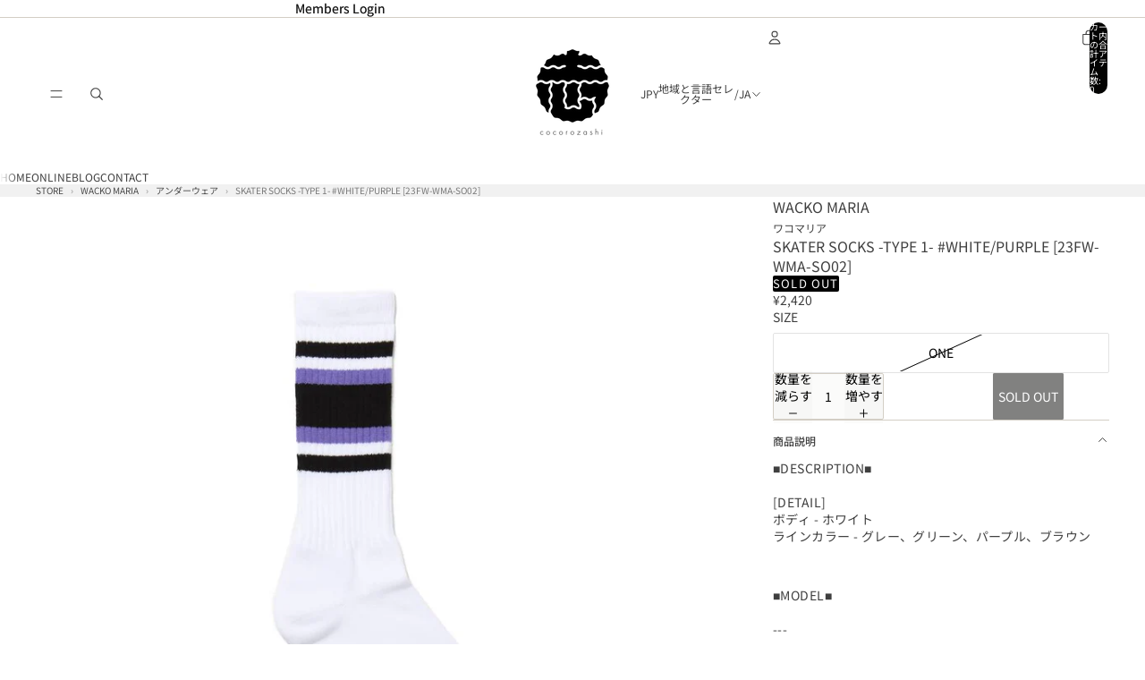

--- FILE ---
content_type: text/html; charset=utf-8
request_url: https://shop.cocorozashi.jp/products/0conwac24a117
body_size: 73437
content:
<!doctype html>
<html
  
  lang="ja"
>
  <head><link
        rel="icon"
        type="image/png"
        href="//shop.cocorozashi.jp/cdn/shop/files/cocorozashi______2.jpg?crop=center&height=32&v=1693901006&width=32"
      >
    
      <link
        rel="expect"
        href="#MainContent"
        blocking="render"
        id="view-transition-render-blocker"
      >
    
<meta charset="utf-8">
<meta
  http-equiv="X-UA-Compatible"
  content="IE=edge"
>
<meta
  name="viewport"
  content="width=device-width,initial-scale=1"
>
<meta
  name="view-transition"
  content="same-origin"
>
<meta
  name="theme-color"
  content=""
>

<meta
  property="og:site_name"
  content="cocorozashi"
>
<meta
  property="og:url"
  content="https://shop.cocorozashi.jp/products/0conwac24a117"
>
<meta
  property="og:title"
  content="SKATER SOCKS -TYPE 1- #WHITE/PURPLE [23FW-WMA-SO02]"
>
<meta
  property="og:type"
  content="product"
>
<meta
  property="og:description"
  content="■DESCRIPTION■[DETAIL] ボディ - ホワイト ラインカラー - グレー、グリーン、パープル、ブラウン■MODEL■---■MATERIAL■素材：COTTON 80% / NYLON 20%■SIZE SPEC■[ONE] 25-27cm■ATTENTION■・製品加工や生地感より同じ商品の場合でも記載寸法が前後する場合がございます。・商品は在庫品からご用意させて頂いておりますが展示品の場合もございます。・ご自身でお洗濯される際は縮みや色移りなど十分にご注意下さいませ。[ご注文について]・ご注文いただいた翌日以降のキャンセルはお断りさせて頂いております。また内容を間違えて注文される方が増えております。ご注文完了す"
><meta
    property="og:image"
    content="http://shop.cocorozashi.jp/cdn/shop/files/wac_23aw_socks_1_wht_pur.jpg?v=1696590292"
  >
  <meta
    property="og:image:secure_url"
    content="https://shop.cocorozashi.jp/cdn/shop/files/wac_23aw_socks_1_wht_pur.jpg?v=1696590292"
  >
  <meta
    property="og:image:width"
    content="1024"
  >
  <meta
    property="og:image:height"
    content="1024"
  ><meta
    property="og:price:amount"
    content="2,420"
  >
  <meta
    property="og:price:currency"
    content="JPY"
  ><meta
  name="twitter:card"
  content="summary_large_image"
>
<meta
  name="twitter:title"
  content="SKATER SOCKS -TYPE 1- #WHITE/PURPLE [23FW-WMA-SO02]"
>
<meta
  name="twitter:description"
  content="■DESCRIPTION■[DETAIL] ボディ - ホワイト ラインカラー - グレー、グリーン、パープル、ブラウン■MODEL■---■MATERIAL■素材：COTTON 80% / NYLON 20%■SIZE SPEC■[ONE] 25-27cm■ATTENTION■・製品加工や生地感より同じ商品の場合でも記載寸法が前後する場合がございます。・商品は在庫品からご用意させて頂いておりますが展示品の場合もございます。・ご自身でお洗濯される際は縮みや色移りなど十分にご注意下さいませ。[ご注文について]・ご注文いただいた翌日以降のキャンセルはお断りさせて頂いております。また内容を間違えて注文される方が増えております。ご注文完了す"
>

<title>
  SKATER SOCKS -TYPE 1- #WHITE/PURPLE [23FW-WMA-SO02]
 &ndash; cocorozashi</title>

<link
  rel="canonical"
  href="https://shop.cocorozashi.jp/products/0conwac24a117"
>


  <meta
    name="description"
    content="■DESCRIPTION■[DETAIL] ボディ - ホワイト ラインカラー - グレー、グリーン、パープル、ブラウン■MODEL■---■MATERIAL■素材：COTTON 80% / NYLON 20%■SIZE SPEC■[ONE] 25-27cm■ATTENTION■・製品加工や生地感より同じ商品の場合でも記載寸法が前後する場合がございます。・商品は在庫品からご用意させて頂いておりますが展示品の場合もございます。・ご自身でお洗濯される際は縮みや色移りなど十分にご注意下さいませ。[ご注文について]・ご注文いただいた翌日以降のキャンセルはお断りさせて頂いております。また内容を間違えて注文される方が増えております。ご注文完了す"
  >

<link href="//shop.cocorozashi.jp/cdn/shop/t/16/assets/overflow-list.css?v=101911674359793798601766899655" as="style" rel="preload">
<link href="//shop.cocorozashi.jp/cdn/shop/t/16/assets/base.css?v=25630247329231457811766899637" rel="stylesheet" type="text/css" media="all" />

<link
    rel="preload"
    as="font"
    href="//shop.cocorozashi.jp/cdn/fonts/noto_sans_japanese/notosansjapanese_n4.74a6927b879b930fdec4ab8bb6917103ae8bbca9.woff2"
    type="font/woff2"
    crossorigin
    fetchpriority="low"
  ><link
    rel="preload"
    as="font"
    href="//shop.cocorozashi.jp/cdn/fonts/noto_sans_japanese/notosansjapanese_n5.a1e978aad0e9144c0f0306d9ef6b2aa3e7a325ad.woff2"
    type="font/woff2"
    crossorigin
    fetchpriority="low"
  ><link
    rel="preload"
    as="font"
    href="//shop.cocorozashi.jp/cdn/fonts/noto_sans_japanese/notosansjapanese_n6.4ecbd50569f336533d801e5e5ec08720b2dc1560.woff2"
    type="font/woff2"
    crossorigin
    fetchpriority="low"
  ><link
    rel="preload"
    as="font"
    href="//shop.cocorozashi.jp/cdn/fonts/zen_old_mincho/zenoldmincho_n4.7e1b50b13d60400e208a9045c83c7f942d334b13.woff2"
    type="font/woff2"
    crossorigin
    fetchpriority="low"
  >
<script async crossorigin fetchpriority="high" src="/cdn/shopifycloud/importmap-polyfill/es-modules-shim.2.4.0.js"></script>
<script type="importmap">
  {
    "imports": {
      "@theme/overflow-list": "//shop.cocorozashi.jp/cdn/shop/t/16/assets/overflow-list.js?v=46858356770684902511766899655",
      "@theme/product-title": "//shop.cocorozashi.jp/cdn/shop/t/16/assets/product-title-truncation.js?v=81744426891537421781766899660",
      "@theme/component": "//shop.cocorozashi.jp/cdn/shop/t/16/assets/component.js?v=184240237101443119871766899640",
      "@theme/dialog": "//shop.cocorozashi.jp/cdn/shop/t/16/assets/dialog.js?v=61774032287387761671766899640",
      "@theme/events": "//shop.cocorozashi.jp/cdn/shop/t/16/assets/events.js?v=147926035229139604561766899641",
      "@theme/focus": "//shop.cocorozashi.jp/cdn/shop/t/16/assets/focus.js?v=60436577539430446401766899642",
      "@theme/morph": "//shop.cocorozashi.jp/cdn/shop/t/16/assets/morph.js?v=35457747882330740861766899655",
      "@theme/paginated-list": "//shop.cocorozashi.jp/cdn/shop/t/16/assets/paginated-list.js?v=95298315036233333871766899656",
      "@theme/performance": "//shop.cocorozashi.jp/cdn/shop/t/16/assets/performance.js?v=171015751390534793081766899656",
      "@theme/product-form": "//shop.cocorozashi.jp/cdn/shop/t/16/assets/product-form.js?v=37993400097492174081766899658",
      "@theme/recently-viewed-products": "//shop.cocorozashi.jp/cdn/shop/t/16/assets/recently-viewed-products.js?v=94729125001750262651766899661",
      "@theme/scrolling": "//shop.cocorozashi.jp/cdn/shop/t/16/assets/scrolling.js?v=118005526288211533611766899662",
      "@theme/section-renderer": "//shop.cocorozashi.jp/cdn/shop/t/16/assets/section-renderer.js?v=117273408521114569061766899662",
      "@theme/section-hydration": "//shop.cocorozashi.jp/cdn/shop/t/16/assets/section-hydration.js?v=177651605160027701221766899662",
      "@theme/utilities": "//shop.cocorozashi.jp/cdn/shop/t/16/assets/utilities.js?v=74252600229394689081766899664",
      "@theme/variant-picker": "//shop.cocorozashi.jp/cdn/shop/t/16/assets/variant-picker.js?v=124079696159966615681766899664",
      "@theme/media-gallery": "//shop.cocorozashi.jp/cdn/shop/t/16/assets/media-gallery.js?v=111441960308641931071766899654",
      "@theme/quick-add": "//shop.cocorozashi.jp/cdn/shop/t/16/assets/quick-add.js?v=148903382353369979481766899660",
      "@theme/paginated-list-aspect-ratio": "//shop.cocorozashi.jp/cdn/shop/t/16/assets/paginated-list-aspect-ratio.js?v=25254270272143792451766899656",
      "@theme/popover-polyfill": "//shop.cocorozashi.jp/cdn/shop/t/16/assets/popover-polyfill.js?v=119029313658895111201766899656",
      "@theme/component-quantity-selector": "//shop.cocorozashi.jp/cdn/shop/t/16/assets/component-quantity-selector.js?v=67906657287482036641766899640",
      "@theme/comparison-slider": "//shop.cocorozashi.jp/cdn/shop/t/16/assets/comparison-slider.js?v=106705562947035711941766899639",
      "@theme/sticky-add-to-cart": "//shop.cocorozashi.jp/cdn/shop/t/16/assets/sticky-add-to-cart.js?v=48956925339276737091766899663",
      "@theme/fly-to-cart": "//shop.cocorozashi.jp/cdn/shop/t/16/assets/fly-to-cart.js?v=129971753673458693881766899642"
    }
  }
</script>

<script
  src="//shop.cocorozashi.jp/cdn/shop/t/16/assets/view-transitions.js?v=7106414069516106341766899665"
  async
  
    blocking="render"
  
></script>

<link
  rel="modulepreload"
  href="//shop.cocorozashi.jp/cdn/shop/t/16/assets/utilities.js?v=74252600229394689081766899664"
  fetchpriority="low"
>
<link
  rel="modulepreload"
  href="//shop.cocorozashi.jp/cdn/shop/t/16/assets/component.js?v=184240237101443119871766899640"
  fetchpriority="low"
>
<link
  rel="modulepreload"
  href="//shop.cocorozashi.jp/cdn/shop/t/16/assets/section-renderer.js?v=117273408521114569061766899662"
  fetchpriority="low"
>
<link
  rel="modulepreload"
  href="//shop.cocorozashi.jp/cdn/shop/t/16/assets/section-hydration.js?v=177651605160027701221766899662"
  fetchpriority="low"
>
<link
  rel="modulepreload"
  href="//shop.cocorozashi.jp/cdn/shop/t/16/assets/morph.js?v=35457747882330740861766899655"
  fetchpriority="low"
>



<link
  rel="modulepreload"
  href="//shop.cocorozashi.jp/cdn/shop/t/16/assets/focus.js?v=60436577539430446401766899642"
  fetchpriority="low"
>
<link
  rel="modulepreload"
  href="//shop.cocorozashi.jp/cdn/shop/t/16/assets/recently-viewed-products.js?v=94729125001750262651766899661"
  fetchpriority="low"
>
<link
  rel="modulepreload"
  href="//shop.cocorozashi.jp/cdn/shop/t/16/assets/scrolling.js?v=118005526288211533611766899662"
  fetchpriority="low"
>
<link
  rel="modulepreload"
  href="//shop.cocorozashi.jp/cdn/shop/t/16/assets/events.js?v=147926035229139604561766899641"
  fetchpriority="low"
>
<script
  src="//shop.cocorozashi.jp/cdn/shop/t/16/assets/popover-polyfill.js?v=119029313658895111201766899656"
  type="module"
  fetchpriority="low"
></script>
<script
  src="//shop.cocorozashi.jp/cdn/shop/t/16/assets/overflow-list.js?v=46858356770684902511766899655"
  type="module"
  fetchpriority="low"
></script>
<script
  src="//shop.cocorozashi.jp/cdn/shop/t/16/assets/quick-add.js?v=148903382353369979481766899660"
  type="module"
  fetchpriority="low"
></script>


<script
  src="//shop.cocorozashi.jp/cdn/shop/t/16/assets/dialog.js?v=61774032287387761671766899640"
  type="module"
  fetchpriority="low"
></script>
<script
  src="//shop.cocorozashi.jp/cdn/shop/t/16/assets/variant-picker.js?v=124079696159966615681766899664"
  type="module"
  fetchpriority="low"
></script>
<script
  src="//shop.cocorozashi.jp/cdn/shop/t/16/assets/product-card.js?v=124402285637860180781766899658"
  type="module"
  fetchpriority="low"
></script>
<script
  src="//shop.cocorozashi.jp/cdn/shop/t/16/assets/product-form.js?v=37993400097492174081766899658"
  type="module"
  fetchpriority="low"
></script>
<script
  src="//shop.cocorozashi.jp/cdn/shop/t/16/assets/fly-to-cart.js?v=129971753673458693881766899642"
  type="module"
  fetchpriority="low"
></script>
<script
  src="//shop.cocorozashi.jp/cdn/shop/t/16/assets/accordion-custom.js?v=99000499017714805851766899636"
  type="module"
  fetchpriority="low"
></script>
<script
  src="//shop.cocorozashi.jp/cdn/shop/t/16/assets/disclosure-custom.js?v=168050880623268140331766899641"
  type="module"
  fetchpriority="low"
></script>
<script
  src="//shop.cocorozashi.jp/cdn/shop/t/16/assets/media.js?v=37825095869491791421766899655"
  type="module"
  fetchpriority="low"
></script>
<script
  src="//shop.cocorozashi.jp/cdn/shop/t/16/assets/product-price.js?v=117989390664188536191766899659"
  type="module"
  fetchpriority="low"
></script>
<script
  src="//shop.cocorozashi.jp/cdn/shop/t/16/assets/product-sku.js?v=121804655373531320511766899659"
  type="module"
  fetchpriority="low"
></script>
<script
  src="//shop.cocorozashi.jp/cdn/shop/t/16/assets/product-title-truncation.js?v=81744426891537421781766899660"
  type="module"
  fetchpriority="low"
></script>
<script
  src="//shop.cocorozashi.jp/cdn/shop/t/16/assets/product-inventory.js?v=16343734458933704981766899659"
  type="module"
  fetchpriority="low"
></script>
<script
  src="//shop.cocorozashi.jp/cdn/shop/t/16/assets/show-more.js?v=94563802205717136101766899663"
  type="module"
  fetchpriority="low"
></script>
<script
  src="//shop.cocorozashi.jp/cdn/shop/t/16/assets/slideshow.js?v=40796646405849125981766899663"
  type="module"
  fetchpriority="low"
></script>
<script
  src="//shop.cocorozashi.jp/cdn/shop/t/16/assets/layered-slideshow.js?v=30135417790894624731766899653"
  type="module"
  fetchpriority="low"
></script>
<script
  src="//shop.cocorozashi.jp/cdn/shop/t/16/assets/anchored-popover.js?v=95953304814728754461766899636"
  type="module"
  fetchpriority="low"
></script>
<script
  src="//shop.cocorozashi.jp/cdn/shop/t/16/assets/floating-panel.js?v=128677600744947036551766899642"
  type="module"
  fetchpriority="low"
></script>
<script
  src="//shop.cocorozashi.jp/cdn/shop/t/16/assets/video-background.js?v=25237992823806706551766899665"
  type="module"
  fetchpriority="low"
></script>
<script
  src="//shop.cocorozashi.jp/cdn/shop/t/16/assets/component-quantity-selector.js?v=67906657287482036641766899640"
  type="module"
  fetchpriority="low"
></script>
<script
  src="//shop.cocorozashi.jp/cdn/shop/t/16/assets/media-gallery.js?v=111441960308641931071766899654"
  type="module"
  fetchpriority="low"
></script>
<script
  src="//shop.cocorozashi.jp/cdn/shop/t/16/assets/rte-formatter.js?v=101420294193111439321766899661"
  type="module"
  fetchpriority="low"
></script>
<script
  src="//shop.cocorozashi.jp/cdn/shop/t/16/assets/volume-pricing.js?v=15442793518842484731766899665"
  type="module"
  fetchpriority="low"
></script>
<script
  src="//shop.cocorozashi.jp/cdn/shop/t/16/assets/price-per-item.js?v=144512917617120124431766899657"
  type="module"
  fetchpriority="low"
></script>
<script
  src="//shop.cocorozashi.jp/cdn/shop/t/16/assets/volume-pricing-info.js?v=94479640769665442661766899665"
  type="module"
  fetchpriority="low"
></script>


  <script
    src="//shop.cocorozashi.jp/cdn/shop/t/16/assets/localization.js?v=15585934801240115691766899654"
    type="module"
    fetchpriority="low"
  ></script>



  <script
    src="//shop.cocorozashi.jp/cdn/shop/t/16/assets/fly-to-cart.js?v=129971753673458693881766899642"
    type="module"
    fetchpriority="low"
  ></script>
  <script
    src="//shop.cocorozashi.jp/cdn/shop/t/16/assets/sticky-add-to-cart.js?v=48956925339276737091766899663"
    type="module"
    fetchpriority="low"
  ></script>
  <script type="module">
    import { RecentlyViewed } from '@theme/recently-viewed-products';
    RecentlyViewed.addProduct('8918220505361');
  </script>



  <script
    src="//shop.cocorozashi.jp/cdn/shop/t/16/assets/product-card-link.js?v=97122579314620396511766899657"
    type="module"
    fetchpriority="low"
  ></script>


<script
  src="//shop.cocorozashi.jp/cdn/shop/t/16/assets/auto-close-details.js?v=58350291535404441581766899637"
  defer="defer"
></script>

<script>
  const Theme = {
    translations: {
      placeholder_image: `プレースホルダーの画像`,
      added: `追加済み`,
      recipient_form_fields_visible: `受信者フォームフィールドが表示されました`,
      recipient_form_fields_hidden: `受信者フォームフィールドが非表示になりました`,
      recipient_form_error: `フォームの送信の際にエラーが発生しました`,
      items_added_to_cart_one: `1個のアイテムがカートに追加されました`,
      items_added_to_cart_other: `{{ count }}個のアイテムがカートに追加されました`,
    },
    routes: {
      cart_add_url: '/cart/add.js',
      cart_change_url: '/cart/change',
      cart_update_url: '/cart/update',
      cart_url: '/cart',
      predictive_search_url: '/search/suggest',
      search_url: '/search',
    },
    template: {
      name: 'product',
    },
  };
</script>
<style data-shopify>
@font-face {
  font-family: "Noto Sans Japanese";
  font-weight: 400;
  font-style: normal;
  font-display: swap;
  src: url("//shop.cocorozashi.jp/cdn/fonts/noto_sans_japanese/notosansjapanese_n4.74a6927b879b930fdec4ab8bb6917103ae8bbca9.woff2") format("woff2"),
       url("//shop.cocorozashi.jp/cdn/fonts/noto_sans_japanese/notosansjapanese_n4.15630f5c60bcf9ed7de2df9484ab75ddd007c8e2.woff") format("woff");
}
@font-face {
  font-family: "Noto Sans Japanese";
  font-weight: 700;
  font-style: normal;
  font-display: swap;
  src: url("//shop.cocorozashi.jp/cdn/fonts/noto_sans_japanese/notosansjapanese_n7.1abda075dc6bf08053b865d23e5712ef6cfa899b.woff2") format("woff2"),
       url("//shop.cocorozashi.jp/cdn/fonts/noto_sans_japanese/notosansjapanese_n7.aa2be2df2112f4742b97ac4fa9dca5bb760e3ab4.woff") format("woff");
}
@font-face {
  font-family: "Noto Sans Japanese";
  font-weight: 500;
  font-style: normal;
  font-display: swap;
  src: url("//shop.cocorozashi.jp/cdn/fonts/noto_sans_japanese/notosansjapanese_n5.a1e978aad0e9144c0f0306d9ef6b2aa3e7a325ad.woff2") format("woff2"),
       url("//shop.cocorozashi.jp/cdn/fonts/noto_sans_japanese/notosansjapanese_n5.c4a324dae2ef31aa5d8845f82138a71765d32f37.woff") format("woff");
}
@font-face {
  font-family: "Noto Sans Japanese";
  font-weight: 600;
  font-style: normal;
  font-display: swap;
  src: url("//shop.cocorozashi.jp/cdn/fonts/noto_sans_japanese/notosansjapanese_n6.4ecbd50569f336533d801e5e5ec08720b2dc1560.woff2") format("woff2"),
       url("//shop.cocorozashi.jp/cdn/fonts/noto_sans_japanese/notosansjapanese_n6.0185377b54573983f9e0c8025b6d418e15f6a6fd.woff") format("woff");
}
@font-face {
  font-family: "Zen Old Mincho";
  font-weight: 400;
  font-style: normal;
  font-display: swap;
  src: url("//shop.cocorozashi.jp/cdn/fonts/zen_old_mincho/zenoldmincho_n4.7e1b50b13d60400e208a9045c83c7f942d334b13.woff2") format("woff2"),
       url("//shop.cocorozashi.jp/cdn/fonts/zen_old_mincho/zenoldmincho_n4.2bc976195161eb2273775b1cb06c3cbd4a6500c6.woff") format("woff");
}
@font-face {
  font-family: "Zen Old Mincho";
  font-weight: 700;
  font-style: normal;
  font-display: swap;
  src: url("//shop.cocorozashi.jp/cdn/fonts/zen_old_mincho/zenoldmincho_n7.0fa071bd03979c9f45aa9ae96ac4b802b627a51a.woff2") format("woff2"),
       url("//shop.cocorozashi.jp/cdn/fonts/zen_old_mincho/zenoldmincho_n7.3718b6be367e0e1e48e00347cfa69f8235d0d54f.woff") format("woff");
}


  :root {
    /* Page Layout */
    --sidebar-width: 25rem;
    --narrow-content-width: 36rem;
    --normal-content-width: 42rem;
    --wide-content-width: 46rem;
    --narrow-page-width: 90rem;
    --normal-page-width: 120rem;
    --wide-page-width: 150rem;

    /* Section Heights */
    --section-height-small: 15rem;
    --section-height-medium: 25rem;
    --section-height-large: 35rem;

    @media screen and (min-width: 40em) {
      --section-height-small: 40svh;
      --section-height-medium: 55svh;
      --section-height-large: 70svh;
    }

    @media screen and (min-width: 60em) {
      --section-height-small: 50svh;
      --section-height-medium: 65svh;
      --section-height-large: 80svh;
    }

    /* Letter spacing */
    --letter-spacing-sm: 0.06em;
    --letter-spacing-md: 0.13em;

    /* Font families */
    --font-body--family: "Noto Sans Japanese", sans-serif;
    --font-body--style: normal;
    --font-body--weight: 400;
    --font-subheading--family: "Noto Sans Japanese", sans-serif;
    --font-subheading--style: normal;
    --font-subheading--weight: 500;
    --font-heading--family: "Noto Sans Japanese", sans-serif;
    --font-heading--style: normal;
    --font-heading--weight: 600;
    --font-accent--family: "Zen Old Mincho", serif;
    --font-accent--style: normal;
    --font-accent--weight: 400;

    /* Margin sizes */
    --font-h1--spacing: 0.25em;
    --font-h2--spacing: 0.25em;
    --font-h3--spacing: 0.25em;
    --font-h4--spacing: 0.25em;
    --font-h5--spacing: 0.25em;
    --font-h6--spacing: 0.25em;
    --font-paragraph--spacing: 0.5em;

    /* Heading colors */
    --font-h1--color: var(--color-foreground-heading);
    --font-h2--color: var(--color-foreground-heading);
    --font-h3--color: var(--color-foreground-heading);
    --font-h4--color: var(--color-foreground-heading);
    --font-h5--color: var(--color-foreground-heading);
    --font-h6--color: var(--color-foreground-heading);

    /** Z-Index / Layering */
    --layer-section-background: -2;
    --layer-lowest: -1;
    --layer-base: 0;
    --layer-flat: 1;
    --layer-raised: 2;
    --layer-heightened: 4;
    --layer-sticky: 8;
    --layer-window-overlay: 10;
    --layer-header-menu: 12;
    --layer-overlay: 16;
    --layer-menu-drawer: 18;
    --layer-temporary: 20;

    /* Max-width / Measure */
    --max-width--body-normal: 32.5em;
    --max-width--body-narrow: 22.75em;

    --max-width--heading-normal: 32.5em;
    --max-width--heading-narrow: 19.5em;

    --max-width--display-normal: 13em;
    --max-width--display-narrow: 9.75em;
    --max-width--display-tight: 3.25em;

    /* Letter-spacing / Tracking */
    --letter-spacing--display-tight: -0.03em;
    --letter-spacing--display-normal: 0em;
    --letter-spacing--display-loose: 0.03em;

    --letter-spacing--heading-tight: -0.03em;
    --letter-spacing--heading-normal: 0em;
    --letter-spacing--heading-loose: 0.03em;

    --letter-spacing--body-tight: -0.03em;
    --letter-spacing--body-normal: 0em;
    --letter-spacing--body-loose: 0.03em;

    /* Line height / Leading */
    --line-height: 1;

    --line-height--display-tight: 1;
    --line-height--display-normal: 1.1;
    --line-height--display-loose: 1.2;

    --line-height--heading-tight: 1.15;
    --line-height--heading-normal: 1.25;
    --line-height--heading-loose: 1.35;

    --line-height--body-tight: 1.2;
    --line-height--body-normal: 1.4;
    --line-height--body-loose: 1.6;

    /* Typography presets */
    --font-size--paragraph: 0.875rem;--font-size--h1: 1.5rem;--font-size--h2: 1.25rem;--font-size--h3: 1.25rem;--font-size--h4: 0.875rem;--font-size--h5: 0.875rem;--font-size--h6: 0.75rem;--font-paragraph--weight: 400;--font-paragraph--letter-spacing: var(--letter-spacing--body-normal);--font-paragraph--size: var(--font-size--paragraph);--font-paragraph--family: var(--font-body--family);--font-paragraph--style: var(--font-body--style);--font-paragraph--case: ;--font-paragraph--line-height: var(--line-height--body-normal);--font-h1--weight: var(--font-heading--weight);--font-h1--letter-spacing: var(--letter-spacing--heading-normal);--font-h1--size: var(--font-size--h1);--font-h1--family: var(--font-heading--family);--font-h1--style: var(--font-heading--style);--font-h1--case: none;--font-h1--line-height: var(--line-height--display-normal);--font-h2--weight: var(--font-primary--weight);--font-h2--letter-spacing: var(--letter-spacing--heading-normal);--font-h2--size: var(--font-size--h2);--font-h2--family: var(--font-primary--family);--font-h2--style: var(--font-primary--style);--font-h2--case: none;--font-h2--line-height: var(--line-height--display-normal);--font-h3--weight: var(--font-subheading--weight);--font-h3--letter-spacing: var(--letter-spacing--heading-normal);--font-h3--size: var(--font-size--h3);--font-h3--family: var(--font-subheading--family);--font-h3--style: var(--font-subheading--style);--font-h3--case: none;--font-h3--line-height: var(--line-height--display-normal);--font-h4--weight: var(--font-secondary--weight);--font-h4--letter-spacing: var(--letter-spacing--heading-normal);--font-h4--size: var(--font-size--h4);--font-h4--family: var(--font-secondary--family);--font-h4--style: var(--font-secondary--style);--font-h4--case: none;--font-h4--line-height: var(--line-height--display-normal);--font-h5--weight: var(--font-body--weight);--font-h5--letter-spacing: var(--letter-spacing--heading-normal);--font-h5--size: var(--font-size--h5);--font-h5--family: var(--font-body--family);--font-h5--style: var(--font-body--style);--font-h5--case: none;--font-h5--line-height: var(--line-height--display-normal);--font-h6--weight: var(--font-subheading--weight);--font-h6--letter-spacing: var(--letter-spacing--heading-normal);--font-h6--size: var(--font-size--h6);--font-h6--family: var(--font-subheading--family);--font-h6--style: var(--font-subheading--style);--font-h6--case: none;--font-h6--line-height: var(--line-height--display-normal);

    /* Hardcoded font sizes */
    --font-size--3xs: 0.625rem;
    --font-size--2xs: 0.75rem;
    --font-size--xs: 0.8125rem;
    --font-size--sm: 0.875rem;
    --font-size--md: 1rem;
    --font-size--lg: 1.125rem;
    --font-size--xl: 1.25rem;
    --font-size--2xl: 1.5rem;
    --font-size--3xl: 2rem;
    --font-size--4xl: 2.5rem;
    --font-size--5xl: 3rem;
    --font-size--6xl: 3.5rem;

    /* Menu font sizes */
    --menu-font-sm--size: 0.875rem;
    --menu-font-sm--line-height: calc(1.1 + 0.5 * min(16 / 14));
    --menu-font-md--size: 1rem;
    --menu-font-md--line-height: calc(1.1 + 0.5 * min(16 / 16));
    --menu-font-lg--size: 1.125rem;
    --menu-font-lg--line-height: calc(1.1 + 0.5 * min(16 / 18));
    --menu-font-xl--size: 1.25rem;
    --menu-font-xl--line-height: calc(1.1 + 0.5 * min(16 / 20));
    --menu-font-2xl--size: 1.75rem;
    --menu-font-2xl--line-height: calc(1.1 + 0.5 * min(16 / 28));

    /* Colors */
    --color-error: #8B0000;
    --color-success: #006400;
    --color-white: #FFFFFF;
    --color-white-rgb: 255 255 255;
    --color-black: #000000;
    --color-instock: #3ED660;
    --color-lowstock: #EE9441;
    --color-outofstock: #C8C8C8;

    /* Opacity */
    --opacity-5: 0.05;
    --opacity-8: 0.08;
    --opacity-10: 0.1;
    --opacity-15: 0.15;
    --opacity-20: 0.2;
    --opacity-25: 0.25;
    --opacity-30: 0.3;
    --opacity-40: 0.4;
    --opacity-50: 0.5;
    --opacity-60: 0.6;
    --opacity-70: 0.7;
    --opacity-80: 0.8;
    --opacity-85: 0.85;
    --opacity-90: 0.9;
    --opacity-subdued-text: var(--opacity-70);

    --shadow-button: 0 2px 3px rgb(0 0 0 / 20%);
    --gradient-image-overlay: linear-gradient(to top, rgb(0 0 0 / 0.5), transparent);

    /* Spacing */
    --margin-3xs: 0.125rem;
    --margin-2xs: 0.3rem;
    --margin-xs: 0.5rem;
    --margin-sm: 0.7rem;
    --margin-md: 0.8rem;
    --margin-lg: 1rem;
    --margin-xl: 1.25rem;
    --margin-2xl: 1.5rem;
    --margin-3xl: 1.75rem;
    --margin-4xl: 2rem;
    --margin-5xl: 3rem;
    --margin-6xl: 5rem;

    --scroll-margin: 50px;

    --padding-3xs: 0.125rem;
    --padding-2xs: 0.25rem;
    --padding-xs: 0.5rem;
    --padding-sm: 0.7rem;
    --padding-md: 0.8rem;
    --padding-lg: 1rem;
    --padding-xl: 1.25rem;
    --padding-2xl: 1.5rem;
    --padding-3xl: 1.75rem;
    --padding-4xl: 2rem;
    --padding-5xl: 3rem;
    --padding-6xl: 4rem;

    --gap-3xs: 0.125rem;
    --gap-2xs: 0.3rem;
    --gap-xs: 0.5rem;
    --gap-sm: 0.7rem;
    --gap-md: 0.9rem;
    --gap-lg: 1rem;
    --gap-xl: 1.25rem;
    --gap-2xl: 2rem;
    --gap-3xl: 3rem;

    --spacing-scale-sm: 0.6;
    --spacing-scale-md: 0.7;
    --spacing-scale-default: 1.0;

    /* Checkout buttons gap */
    --checkout-button-gap: 10px;

    /* Borders */
    --style-border-width: 1px;
    --style-border-radius-xs: 0.2rem;
    --style-border-radius-sm: 0.6rem;
    --style-border-radius-md: 0.8rem;
    --style-border-radius-50: 50%;
    --style-border-radius-lg: 1rem;
    --style-border-radius-pills: 40px;
    --style-border-radius-inputs: 8px;
    --style-border-radius-buttons-primary: 2px;
    --style-border-radius-buttons-secondary: 0px;
    --style-border-width-primary: 1px;
    --style-border-width-secondary: 1px;
    --style-border-width-inputs: 1px;
    --style-border-radius-popover: 8px;
    --style-border-popover: 1px none rgb(var(--color-border-rgb) / 50%);
    --style-border-drawer: 1px none rgb(var(--color-border-rgb) / 50%);
    --style-border-swatch-opacity: 10%;
    --style-border-swatch-width: 1px;
    --style-border-swatch-style: solid;

    /* Animation */
    --ease-out-cubic: cubic-bezier(0.33, 1, 0.68, 1);
    --ease-out-quad: cubic-bezier(0.32, 0.72, 0, 1);
    --animation-speed-fast: 0.0625s;
    --animation-speed: 0.125s;
    --animation-speed-slow: 0.2s;
    --animation-speed-medium: 0.15s;
    --animation-easing: ease-in-out;
    --animation-slideshow-easing: cubic-bezier(0.4, 0, 0.2, 1);
    --drawer-animation-speed: 0.2s;
    --animation-values-slow: var(--animation-speed-slow) var(--animation-easing);
    --animation-values: var(--animation-speed) var(--animation-easing);
    --animation-values-fast: var(--animation-speed-fast) var(--animation-easing);
    --animation-values-allow-discrete: var(--animation-speed) var(--animation-easing) allow-discrete;
    --animation-timing-hover: cubic-bezier(0.25, 0.46, 0.45, 0.94);
    --animation-timing-active: cubic-bezier(0.5, 0, 0.75, 0);
    --animation-timing-bounce: cubic-bezier(0.34, 1.56, 0.64, 1);
    --animation-timing-default: cubic-bezier(0, 0, 0.2, 1);
    --animation-timing-fade-in: cubic-bezier(0.16, 1, 0.3, 1);
    --animation-timing-fade-out: cubic-bezier(0.4, 0, 0.2, 1);

    /* View transitions */
    /* View transition old */
    --view-transition-old-main-content: var(--animation-speed) var(--animation-easing) both fadeOut;

    /* View transition new */
    --view-transition-new-main-content: var(--animation-speed) var(--animation-easing) both fadeIn, var(--animation-speed) var(--animation-easing) both slideInTopViewTransition;

    /* Focus */
    --focus-outline-width: 0.09375rem;
    --focus-outline-offset: 0.2em;

    /* Badges */
    --badge-blob-padding-block: 1px;
    --badge-blob-padding-inline: 12px 8px;
    --badge-rectangle-padding-block: 1px;
    --badge-rectangle-padding-inline: 6px;
    @media screen and (min-width: 750px) {
      --badge-blob-padding-block: 4px;
      --badge-blob-padding-inline: 16px 12px;
      --badge-rectangle-padding-block: 4px;
      --badge-rectangle-padding-inline: 10px;
    }

    /* Icons */
    --icon-size-2xs: 0.6rem;
    --icon-size-xs: 0.85rem;
    --icon-size-sm: 1.25rem;
    --icon-size-md: 1.375rem;
    --icon-size-lg: 1.5rem;
    --icon-stroke-width: 1px;

    /* Input */
    --input-email-min-width: 200px;
    --input-search-max-width: 650px;
    --input-padding-y: 0.8rem;
    --input-padding-x: 0.8rem;
    --input-padding: var(--input-padding-y) var(--input-padding-x);
    --input-box-shadow-width: var(--style-border-width-inputs);
    --input-box-shadow: 0 0 0 var(--input-box-shadow-width) var(--color-input-border);
    --input-box-shadow-focus: 0 0 0 calc(var(--input-box-shadow-width) + 0.5px) var(--color-input-border);
    --input-disabled-background-color: rgb(var(--color-foreground-rgb) / var(--opacity-10));
    --input-disabled-border-color: rgb(var(--color-foreground-rgb) / var(--opacity-5));
    --input-disabled-text-color: rgb(var(--color-foreground-rgb) / var(--opacity-50));
    --input-textarea-min-height: 55px;

    /* Button size */
    --button-size-sm: 30px;
    --button-size-md: 36px;
    --button-size: var(--minimum-touch-target);
    --button-padding-inline: 24px;
    --button-padding-block: 16px;

    /* Button font-family */
    --button-font-family-primary: var(--font-body--family);
    --button-font-family-secondary: var(--font-body--family);

    /* Button text case */
    --button-text-case: ;
    --button-text-case-primary: default;
    --button-text-case-secondary: default;

    /* Borders */
    --border-color: rgb(var(--color-border-rgb) / var(--opacity-50));
    --border-width-sm: 1px;
    --border-width-md: 2px;
    --border-width-lg: 5px;
    --border-radius-sm: 0.25rem;

    /* Drawers */
    --drawer-inline-padding: 25px;
    --drawer-menu-inline-padding: 2.5rem;
    --drawer-header-block-padding: 20px;
    --drawer-content-block-padding: 10px;
    --drawer-header-desktop-top: 0rem;
    --drawer-padding: calc(var(--padding-sm) + 7px);
    --drawer-height: 100dvh;
    --drawer-width: 95vw;
    --drawer-max-width: 500px;

    /* Variant Picker Swatches */
    --variant-picker-swatch-width-unitless: 25;
    --variant-picker-swatch-height-unitless: 25;
    --variant-picker-swatch-width: 25px;
    --variant-picker-swatch-height: 25px;
    --variant-picker-swatch-radius: 100px;
    --variant-picker-border-width: 1px;
    --variant-picker-border-style: solid;
    --variant-picker-border-opacity: 10%;

    /* Variant Picker Buttons */
    --variant-picker-button-radius: 2px;
    --variant-picker-button-border-width: 1px;

    /* Slideshow */
    --slideshow-controls-size: 3.5rem;
    --slideshow-controls-icon: 2rem;
    --peek-next-slide-size: 3rem;

    /* Utilities */
    --backdrop-opacity: 0.15;
    --backdrop-color-rgb: var(--color-shadow-rgb);
    --minimum-touch-target: 44px;
    --disabled-opacity: 0.5;
    --skeleton-opacity: 0.025;

    /* Shapes */
    --shape--circle: circle(50% at center);
    --shape--sunburst: polygon(100% 50%,94.62% 55.87%,98.3% 62.94%,91.57% 67.22%,93.3% 75%,85.7% 77.39%,85.36% 85.36%,77.39% 85.7%,75% 93.3%,67.22% 91.57%,62.94% 98.3%,55.87% 94.62%,50% 100%,44.13% 94.62%,37.06% 98.3%,32.78% 91.57%,25% 93.3%,22.61% 85.7%,14.64% 85.36%,14.3% 77.39%,6.7% 75%,8.43% 67.22%,1.7% 62.94%,5.38% 55.87%,0% 50%,5.38% 44.13%,1.7% 37.06%,8.43% 32.78%,6.7% 25%,14.3% 22.61%,14.64% 14.64%,22.61% 14.3%,25% 6.7%,32.78% 8.43%,37.06% 1.7%,44.13% 5.38%,50% 0%,55.87% 5.38%,62.94% 1.7%,67.22% 8.43%,75% 6.7%,77.39% 14.3%,85.36% 14.64%,85.7% 22.61%,93.3% 25%,91.57% 32.78%,98.3% 37.06%,94.62% 44.13%);
    --shape--diamond: polygon(50% 0%, 100% 50%, 50% 100%, 0% 50%);
    --shape--blob: polygon(85.349% 11.712%, 87.382% 13.587%, 89.228% 15.647%, 90.886% 17.862%, 92.359% 20.204%, 93.657% 22.647%, 94.795% 25.169%, 95.786% 27.752%, 96.645% 30.382%, 97.387% 33.048%, 98.025% 35.740%, 98.564% 38.454%, 99.007% 41.186%, 99.358% 43.931%, 99.622% 46.685%, 99.808% 49.446%, 99.926% 52.210%, 99.986% 54.977%, 99.999% 57.744%, 99.975% 60.511%, 99.923% 63.278%, 99.821% 66.043%, 99.671% 68.806%, 99.453% 71.565%, 99.145% 74.314%, 98.724% 77.049%, 98.164% 79.759%, 97.433% 82.427%, 96.495% 85.030%, 95.311% 87.529%, 93.841% 89.872%, 92.062% 91.988%, 89.972% 93.796%, 87.635% 95.273%, 85.135% 96.456%, 82.532% 97.393%, 79.864% 98.127%, 77.156% 98.695%, 74.424% 99.129%, 71.676% 99.452%, 68.918% 99.685%, 66.156% 99.844%, 63.390% 99.942%, 60.624% 99.990%, 57.856% 99.999%, 55.089% 99.978%, 52.323% 99.929%, 49.557% 99.847%, 46.792% 99.723%, 44.031% 99.549%, 41.273% 99.317%, 38.522% 99.017%, 35.781% 98.639%, 33.054% 98.170%, 30.347% 97.599%, 27.667% 96.911%, 25.024% 96.091%, 22.432% 95.123%, 19.907% 93.994%, 17.466% 92.690%, 15.126% 91.216%, 12.902% 89.569%, 10.808% 87.761%, 8.854% 85.803%, 7.053% 83.703%, 5.418% 81.471%, 3.962% 79.119%, 2.702% 76.656%, 1.656% 74.095%, 0.846% 71.450%, 0.294% 68.740%, 0.024% 65.987%, 0.050% 63.221%, 0.343% 60.471%, 0.858% 57.752%, 1.548% 55.073%, 2.370% 52.431%, 3.283% 49.819%, 4.253% 47.227%, 5.249% 44.646%, 6.244% 42.063%, 7.211% 39.471%, 8.124% 36.858%, 8.958% 34.220%, 9.711% 31.558%, 10.409% 28.880%, 11.083% 26.196%, 11.760% 23.513%, 12.474% 20.839%, 13.259% 18.186%, 14.156% 15.569%, 15.214% 13.012%, 16.485% 10.556%, 18.028% 8.261%, 19.883% 6.211%, 22.041% 4.484%, 24.440% 3.110%, 26.998% 2.057%, 29.651% 1.275%, 32.360% 0.714%, 35.101% 0.337%, 37.859% 0.110%, 40.624% 0.009%, 43.391% 0.016%, 46.156% 0.113%, 48.918% 0.289%, 51.674% 0.533%, 54.425% 0.837%, 57.166% 1.215%, 59.898% 1.654%, 62.618% 2.163%, 65.322% 2.750%, 68.006% 3.424%, 70.662% 4.197%, 73.284% 5.081%, 75.860% 6.091%, 78.376% 7.242%, 80.813% 8.551%, 83.148% 10.036%, 85.349% 11.712%);

    /* Buy buttons */
    --height-buy-buttons: calc(var(--padding-lg) * 2 + var(--icon-size-sm));

    /* Card image width and height variables */
    --card-width-small: 10rem;

    --height-small: 10rem;
    --height-medium: 11.5rem;
    --height-large: 13rem;
    --height-full: 100vh;

    @media screen and (min-width: 750px) {
      --height-small: 17.5rem;
      --height-medium: 21.25rem;
      --height-large: 25rem;
    }

    /* Modal */
    --modal-max-height: 65dvh;

    /* Card styles for search */
    --card-bg-hover: rgb(var(--color-foreground-rgb) / var(--opacity-5));
    --card-border-hover: rgb(var(--color-foreground-rgb) / var(--opacity-30));
    --card-border-focus: rgb(var(--color-foreground-rgb) / var(--opacity-10));

    /* Cart */
    --cart-primary-font-family: var(--font-body--family);
    --cart-primary-font-style: var(--font-body--style);
    --cart-primary-font-weight: var(--font-body--weight);
    --cart-secondary-font-family: var(--font-body--family);
    --cart-secondary-font-style: var(--font-body--style);
    --cart-secondary-font-weight: var(--font-body--weight);
  }
</style>
<style data-shopify>
  
    
      :root,
    
    
    
    .color-scheme-1 {
        --color-background: rgb(255 255 255 / 1.0);
        /* RGB values only to apply different opacities - Relative color values are not supported in iOS < 16.4 */
        --color-background-rgb: 255 255 255;
        --opacity-5-15: 0.05;
        --opacity-10-25: 0.1;
        --opacity-35-55: 0.35;
        --opacity-40-60: 0.4;
        --opacity-30-60: 0.3;
        --color-foreground: rgb(3 3 2 / 0.76);
        --color-foreground-rgb: 3 3 2;
        --color-foreground-heading: rgb(3 3 2 / 1.0);
        --color-foreground-heading-rgb: 3 3 2;
        --color-primary: rgb(3 3 2 / 1.0);
        --color-primary-rgb: 3 3 2;
        --color-primary-hover: rgb(3 3 2 / 1.0);
        --color-primary-hover-rgb: 3 3 2;
        --color-border: rgb(211 206 197 / 1.0);
        --color-border-rgb: 211 206 197;
        --color-shadow: rgb(3 3 2 / 1.0);
        --color-shadow-rgb: 3 3 2;
        --color-primary-button-text: rgb(255 255 255 / 1.0);
        --color-primary-button-background: rgb(3 3 2 / 1.0);
        --color-primary-button-border: rgb(3 3 2 / 1.0);
        --color-primary-button-hover-text: rgb(3 3 2 / 1.0);
        --color-primary-button-hover-background: rgb(3 3 2 / 0.08);
        --color-primary-button-hover-border: rgb(3 3 2 / 1.0);
        --color-secondary-button-text: rgb(3 3 2 / 1.0);
        --color-secondary-button-background: rgb(0 0 0 / 0.0);
        --color-secondary-button-border: rgb(211 206 197 / 1.0);
        --color-secondary-button-hover-text: rgb(3 3 2 / 1.0);
        --color-secondary-button-hover-background: rgb(0 0 0 / 0.0);
        --color-secondary-button-hover-border: rgb(3 3 2 / 1.0);
        --color-input-background: rgb(211 206 197 / 0.09);
        --color-input-text: rgb(3 3 2 / 1.0);
        --color-input-text-rgb: 3 3 2;
        --color-input-border: rgb(211 206 197 / 1.0);
        --color-input-hover-background: rgb(245 245 245 / 1.0);
        --color-variant-background: rgb(0 0 0 / 0.0);
        --color-variant-border: rgb(3 3 2 / 0.11);
        --color-variant-text: rgb(0 0 0 / 1.0);
        --color-variant-text-rgb: 0 0 0;
        --color-variant-hover-background: rgb(245 245 245 / 1.0);
        --color-variant-hover-text: rgb(0 0 0 / 1.0);
        --color-variant-hover-border: rgb(230 230 230 / 1.0);
        --color-selected-variant-background: rgb(0 0 0 / 0.0);
        --color-selected-variant-border: rgb(3 3 2 / 1.0);
        --color-selected-variant-text: rgb(3 3 2 / 1.0);
        --color-selected-variant-hover-background: rgb(26 26 26 / 1.0);
        --color-selected-variant-hover-text: rgb(255 255 255 / 1.0);
        --color-selected-variant-hover-border: rgb(26 26 26 / 1.0);

        --input-disabled-background-color: rgb(var(--color-foreground-rgb) / var(--opacity-10));
        --input-disabled-border-color: rgb(var(--color-foreground-rgb) / var(--opacity-5-15));
        --input-disabled-text-color: rgb(var(--color-foreground-rgb) / var(--opacity-50));
        --color-foreground-muted: rgb(var(--color-foreground-rgb) / var(--opacity-60));
        --font-h1--color: var(--color-foreground-heading);
        --font-h2--color: var(--color-foreground-heading);
        --font-h3--color: var(--color-foreground-heading);
        --font-h4--color: var(--color-foreground-heading);
        --font-h5--color: var(--color-foreground-heading);
        --font-h6--color: var(--color-foreground-heading);

        /* Shadows */
        
          --shadow-drawer: 0px 4px 20px rgb(var(--color-shadow-rgb) / var(--opacity-15));
        
        
          --shadow-blur: 20px;
          --shadow-popover: 0px 4px 20px rgb(var(--color-shadow-rgb) / var(--opacity-15));
        
      }
  
    
    
    
    .color-scheme-2 {
        --color-background: rgb(237 235 231 / 1.0);
        /* RGB values only to apply different opacities - Relative color values are not supported in iOS < 16.4 */
        --color-background-rgb: 237 235 231;
        --opacity-5-15: 0.05;
        --opacity-10-25: 0.1;
        --opacity-35-55: 0.35;
        --opacity-40-60: 0.4;
        --opacity-30-60: 0.3;
        --color-foreground: rgb(0 0 0 / 1.0);
        --color-foreground-rgb: 0 0 0;
        --color-foreground-heading: rgb(0 0 0 / 1.0);
        --color-foreground-heading-rgb: 0 0 0;
        --color-primary: rgb(0 0 0 / 1.0);
        --color-primary-rgb: 0 0 0;
        --color-primary-hover: rgb(0 0 0 / 1.0);
        --color-primary-hover-rgb: 0 0 0;
        --color-border: rgb(211 206 197 / 1.0);
        --color-border-rgb: 211 206 197;
        --color-shadow: rgb(0 0 0 / 1.0);
        --color-shadow-rgb: 0 0 0;
        --color-primary-button-text: rgb(255 255 255 / 1.0);
        --color-primary-button-background: rgb(0 0 0 / 1.0);
        --color-primary-button-border: rgb(0 0 0 / 1.0);
        --color-primary-button-hover-text: rgb(0 0 0 / 1.0);
        --color-primary-button-hover-background: rgb(0 0 0 / 0.0);
        --color-primary-button-hover-border: rgb(0 0 0 / 1.0);
        --color-secondary-button-text: rgb(0 0 0 / 1.0);
        --color-secondary-button-background: rgb(0 0 0 / 0.0);
        --color-secondary-button-border: rgb(0 0 0 / 1.0);
        --color-secondary-button-hover-text: rgb(255 255 255 / 1.0);
        --color-secondary-button-hover-background: rgb(0 0 0 / 1.0);
        --color-secondary-button-hover-border: rgb(0 0 0 / 1.0);
        --color-input-background: rgb(255 255 255 / 1.0);
        --color-input-text: rgb(0 0 0 / 1.0);
        --color-input-text-rgb: 0 0 0;
        --color-input-border: rgb(0 0 0 / 1.0);
        --color-input-hover-background: rgb(245 245 245 / 1.0);
        --color-variant-background: rgb(255 255 255 / 1.0);
        --color-variant-border: rgb(230 230 230 / 1.0);
        --color-variant-text: rgb(0 0 0 / 1.0);
        --color-variant-text-rgb: 0 0 0;
        --color-variant-hover-background: rgb(245 245 245 / 1.0);
        --color-variant-hover-text: rgb(0 0 0 / 1.0);
        --color-variant-hover-border: rgb(230 230 230 / 1.0);
        --color-selected-variant-background: rgb(0 0 0 / 1.0);
        --color-selected-variant-border: rgb(0 0 0 / 1.0);
        --color-selected-variant-text: rgb(255 255 255 / 1.0);
        --color-selected-variant-hover-background: rgb(26 26 26 / 1.0);
        --color-selected-variant-hover-text: rgb(255 255 255 / 1.0);
        --color-selected-variant-hover-border: rgb(26 26 26 / 1.0);

        --input-disabled-background-color: rgb(var(--color-foreground-rgb) / var(--opacity-10));
        --input-disabled-border-color: rgb(var(--color-foreground-rgb) / var(--opacity-5-15));
        --input-disabled-text-color: rgb(var(--color-foreground-rgb) / var(--opacity-50));
        --color-foreground-muted: rgb(var(--color-foreground-rgb) / var(--opacity-60));
        --font-h1--color: var(--color-foreground-heading);
        --font-h2--color: var(--color-foreground-heading);
        --font-h3--color: var(--color-foreground-heading);
        --font-h4--color: var(--color-foreground-heading);
        --font-h5--color: var(--color-foreground-heading);
        --font-h6--color: var(--color-foreground-heading);

        /* Shadows */
        
          --shadow-drawer: 0px 4px 20px rgb(var(--color-shadow-rgb) / var(--opacity-15));
        
        
          --shadow-blur: 20px;
          --shadow-popover: 0px 4px 20px rgb(var(--color-shadow-rgb) / var(--opacity-15));
        
      }
  
    
    
    
    .color-scheme-3 {
        --color-background: rgb(199 0 0 / 1.0);
        /* RGB values only to apply different opacities - Relative color values are not supported in iOS < 16.4 */
        --color-background-rgb: 199 0 0;
        --opacity-5-15: 0.15;
        --opacity-10-25: 0.25;
        --opacity-35-55: 0.55;
        --opacity-40-60: 0.6;
        --opacity-30-60: 0.6;
        --color-foreground: rgb(255 255 255 / 1.0);
        --color-foreground-rgb: 255 255 255;
        --color-foreground-heading: rgb(255 255 255 / 1.0);
        --color-foreground-heading-rgb: 255 255 255;
        --color-primary: rgb(255 255 255 / 1.0);
        --color-primary-rgb: 255 255 255;
        --color-primary-hover: rgb(255 255 255 / 1.0);
        --color-primary-hover-rgb: 255 255 255;
        --color-border: rgb(214 212 211 / 1.0);
        --color-border-rgb: 214 212 211;
        --color-shadow: rgb(3 3 2 / 1.0);
        --color-shadow-rgb: 3 3 2;
        --color-primary-button-text: rgb(0 0 0 / 1.0);
        --color-primary-button-background: rgb(255 255 255 / 1.0);
        --color-primary-button-border: rgb(255 255 255 / 1.0);
        --color-primary-button-hover-text: rgb(255 255 255 / 1.0);
        --color-primary-button-hover-background: rgb(0 0 0 / 0.0);
        --color-primary-button-hover-border: rgb(255 255 255 / 1.0);
        --color-secondary-button-text: rgb(255 255 255 / 1.0);
        --color-secondary-button-background: rgb(0 0 0 / 0.0);
        --color-secondary-button-border: rgb(255 255 255 / 1.0);
        --color-secondary-button-hover-text: rgb(0 0 0 / 1.0);
        --color-secondary-button-hover-background: rgb(255 255 255 / 1.0);
        --color-secondary-button-hover-border: rgb(255 255 255 / 1.0);
        --color-input-background: rgb(0 0 0 / 0.0);
        --color-input-text: rgb(255 255 255 / 1.0);
        --color-input-text-rgb: 255 255 255;
        --color-input-border: rgb(255 255 255 / 1.0);
        --color-input-hover-background: rgb(255 255 255 / 0.08);
        --color-variant-background: rgb(255 255 255 / 1.0);
        --color-variant-border: rgb(230 230 230 / 1.0);
        --color-variant-text: rgb(0 0 0 / 1.0);
        --color-variant-text-rgb: 0 0 0;
        --color-variant-hover-background: rgb(245 245 245 / 1.0);
        --color-variant-hover-text: rgb(0 0 0 / 1.0);
        --color-variant-hover-border: rgb(230 230 230 / 1.0);
        --color-selected-variant-background: rgb(0 0 0 / 1.0);
        --color-selected-variant-border: rgb(0 0 0 / 1.0);
        --color-selected-variant-text: rgb(255 255 255 / 1.0);
        --color-selected-variant-hover-background: rgb(26 26 26 / 1.0);
        --color-selected-variant-hover-text: rgb(255 255 255 / 1.0);
        --color-selected-variant-hover-border: rgb(26 26 26 / 1.0);

        --input-disabled-background-color: rgb(var(--color-foreground-rgb) / var(--opacity-10));
        --input-disabled-border-color: rgb(var(--color-foreground-rgb) / var(--opacity-5-15));
        --input-disabled-text-color: rgb(var(--color-foreground-rgb) / var(--opacity-50));
        --color-foreground-muted: rgb(var(--color-foreground-rgb) / var(--opacity-60));
        --font-h1--color: var(--color-foreground-heading);
        --font-h2--color: var(--color-foreground-heading);
        --font-h3--color: var(--color-foreground-heading);
        --font-h4--color: var(--color-foreground-heading);
        --font-h5--color: var(--color-foreground-heading);
        --font-h6--color: var(--color-foreground-heading);

        /* Shadows */
        
          --shadow-drawer: 0px 4px 20px rgb(var(--color-shadow-rgb) / var(--opacity-15));
        
        
          --shadow-blur: 20px;
          --shadow-popover: 0px 4px 20px rgb(var(--color-shadow-rgb) / var(--opacity-15));
        
      }
  
    
    
    
    .color-scheme-4 {
        --color-background: rgb(241 241 241 / 1.0);
        /* RGB values only to apply different opacities - Relative color values are not supported in iOS < 16.4 */
        --color-background-rgb: 241 241 241;
        --opacity-5-15: 0.05;
        --opacity-10-25: 0.1;
        --opacity-35-55: 0.35;
        --opacity-40-60: 0.4;
        --opacity-30-60: 0.3;
        --color-foreground: rgb(0 0 0 / 1.0);
        --color-foreground-rgb: 0 0 0;
        --color-foreground-heading: rgb(0 0 0 / 1.0);
        --color-foreground-heading-rgb: 0 0 0;
        --color-primary: rgb(3 3 2 / 0.76);
        --color-primary-rgb: 3 3 2;
        --color-primary-hover: rgb(204 204 204 / 1.0);
        --color-primary-hover-rgb: 204 204 204;
        --color-border: rgb(238 238 238 / 1.0);
        --color-border-rgb: 238 238 238;
        --color-shadow: rgb(0 0 0 / 1.0);
        --color-shadow-rgb: 0 0 0;
        --color-primary-button-text: rgb(255 255 255 / 1.0);
        --color-primary-button-background: rgb(0 0 0 / 1.0);
        --color-primary-button-border: rgb(0 0 0 / 1.0);
        --color-primary-button-hover-text: rgb(0 0 0 / 1.0);
        --color-primary-button-hover-background: rgb(0 0 0 / 0.0);
        --color-primary-button-hover-border: rgb(0 0 0 / 1.0);
        --color-secondary-button-text: rgb(0 0 0 / 1.0);
        --color-secondary-button-background: rgb(0 0 0 / 0.0);
        --color-secondary-button-border: rgb(0 0 0 / 1.0);
        --color-secondary-button-hover-text: rgb(255 255 255 / 1.0);
        --color-secondary-button-hover-background: rgb(0 0 0 / 1.0);
        --color-secondary-button-hover-border: rgb(0 0 0 / 1.0);
        --color-input-background: rgb(255 255 255 / 1.0);
        --color-input-text: rgb(0 0 0 / 1.0);
        --color-input-text-rgb: 0 0 0;
        --color-input-border: rgb(0 0 0 / 1.0);
        --color-input-hover-background: rgb(245 245 245 / 1.0);
        --color-variant-background: rgb(255 255 255 / 1.0);
        --color-variant-border: rgb(230 230 230 / 1.0);
        --color-variant-text: rgb(0 0 0 / 1.0);
        --color-variant-text-rgb: 0 0 0;
        --color-variant-hover-background: rgb(245 245 245 / 1.0);
        --color-variant-hover-text: rgb(0 0 0 / 1.0);
        --color-variant-hover-border: rgb(230 230 230 / 1.0);
        --color-selected-variant-background: rgb(0 0 0 / 1.0);
        --color-selected-variant-border: rgb(0 0 0 / 1.0);
        --color-selected-variant-text: rgb(255 255 255 / 1.0);
        --color-selected-variant-hover-background: rgb(26 26 26 / 1.0);
        --color-selected-variant-hover-text: rgb(255 255 255 / 1.0);
        --color-selected-variant-hover-border: rgb(26 26 26 / 1.0);

        --input-disabled-background-color: rgb(var(--color-foreground-rgb) / var(--opacity-10));
        --input-disabled-border-color: rgb(var(--color-foreground-rgb) / var(--opacity-5-15));
        --input-disabled-text-color: rgb(var(--color-foreground-rgb) / var(--opacity-50));
        --color-foreground-muted: rgb(var(--color-foreground-rgb) / var(--opacity-60));
        --font-h1--color: var(--color-foreground-heading);
        --font-h2--color: var(--color-foreground-heading);
        --font-h3--color: var(--color-foreground-heading);
        --font-h4--color: var(--color-foreground-heading);
        --font-h5--color: var(--color-foreground-heading);
        --font-h6--color: var(--color-foreground-heading);

        /* Shadows */
        
          --shadow-drawer: 0px 4px 20px rgb(var(--color-shadow-rgb) / var(--opacity-15));
        
        
          --shadow-blur: 20px;
          --shadow-popover: 0px 4px 20px rgb(var(--color-shadow-rgb) / var(--opacity-15));
        
      }
  
    
    
    
    .color-scheme-5 {
        --color-background: rgb(0 0 0 / 1.0);
        /* RGB values only to apply different opacities - Relative color values are not supported in iOS < 16.4 */
        --color-background-rgb: 0 0 0;
        --opacity-5-15: 0.15;
        --opacity-10-25: 0.25;
        --opacity-35-55: 0.55;
        --opacity-40-60: 0.6;
        --opacity-30-60: 0.6;
        --color-foreground: rgb(255 255 255 / 1.0);
        --color-foreground-rgb: 255 255 255;
        --color-foreground-heading: rgb(255 255 255 / 1.0);
        --color-foreground-heading-rgb: 255 255 255;
        --color-primary: rgb(255 255 255 / 1.0);
        --color-primary-rgb: 255 255 255;
        --color-primary-hover: rgb(172 172 172 / 1.0);
        --color-primary-hover-rgb: 172 172 172;
        --color-border: rgb(102 102 102 / 1.0);
        --color-border-rgb: 102 102 102;
        --color-shadow: rgb(0 0 0 / 1.0);
        --color-shadow-rgb: 0 0 0;
        --color-primary-button-text: rgb(0 0 0 / 1.0);
        --color-primary-button-background: rgb(255 255 255 / 1.0);
        --color-primary-button-border: rgb(255 255 255 / 1.0);
        --color-primary-button-hover-text: rgb(255 255 255 / 1.0);
        --color-primary-button-hover-background: rgb(0 0 0 / 0.0);
        --color-primary-button-hover-border: rgb(255 255 255 / 1.0);
        --color-secondary-button-text: rgb(255 255 255 / 1.0);
        --color-secondary-button-background: rgb(0 0 0 / 1.0);
        --color-secondary-button-border: rgb(255 255 255 / 1.0);
        --color-secondary-button-hover-text: rgb(172 172 172 / 1.0);
        --color-secondary-button-hover-background: rgb(0 0 0 / 1.0);
        --color-secondary-button-hover-border: rgb(172 172 172 / 1.0);
        --color-input-background: rgb(0 0 0 / 0.0);
        --color-input-text: rgb(255 255 255 / 1.0);
        --color-input-text-rgb: 255 255 255;
        --color-input-border: rgb(255 255 255 / 1.0);
        --color-input-hover-background: rgb(255 255 255 / 0.13);
        --color-variant-background: rgb(255 255 255 / 1.0);
        --color-variant-border: rgb(230 230 230 / 1.0);
        --color-variant-text: rgb(0 0 0 / 1.0);
        --color-variant-text-rgb: 0 0 0;
        --color-variant-hover-background: rgb(245 245 245 / 1.0);
        --color-variant-hover-text: rgb(0 0 0 / 1.0);
        --color-variant-hover-border: rgb(230 230 230 / 1.0);
        --color-selected-variant-background: rgb(0 0 0 / 1.0);
        --color-selected-variant-border: rgb(0 0 0 / 1.0);
        --color-selected-variant-text: rgb(255 255 255 / 1.0);
        --color-selected-variant-hover-background: rgb(26 26 26 / 1.0);
        --color-selected-variant-hover-text: rgb(255 255 255 / 1.0);
        --color-selected-variant-hover-border: rgb(26 26 26 / 1.0);

        --input-disabled-background-color: rgb(var(--color-foreground-rgb) / var(--opacity-10));
        --input-disabled-border-color: rgb(var(--color-foreground-rgb) / var(--opacity-5-15));
        --input-disabled-text-color: rgb(var(--color-foreground-rgb) / var(--opacity-50));
        --color-foreground-muted: rgb(var(--color-foreground-rgb) / var(--opacity-60));
        --font-h1--color: var(--color-foreground-heading);
        --font-h2--color: var(--color-foreground-heading);
        --font-h3--color: var(--color-foreground-heading);
        --font-h4--color: var(--color-foreground-heading);
        --font-h5--color: var(--color-foreground-heading);
        --font-h6--color: var(--color-foreground-heading);

        /* Shadows */
        
          --shadow-drawer: 0px 4px 20px rgb(var(--color-shadow-rgb) / var(--opacity-15));
        
        
          --shadow-blur: 20px;
          --shadow-popover: 0px 4px 20px rgb(var(--color-shadow-rgb) / var(--opacity-15));
        
      }
  
    
    
    
    .color-scheme-6 {
        --color-background: rgb(0 0 0 / 0.0);
        /* RGB values only to apply different opacities - Relative color values are not supported in iOS < 16.4 */
        --color-background-rgb: 0 0 0;
        --opacity-5-15: 0.15;
        --opacity-10-25: 0.25;
        --opacity-35-55: 0.55;
        --opacity-40-60: 0.6;
        --opacity-30-60: 0.6;
        --color-foreground: rgb(255 255 255 / 1.0);
        --color-foreground-rgb: 255 255 255;
        --color-foreground-heading: rgb(255 255 255 / 1.0);
        --color-foreground-heading-rgb: 255 255 255;
        --color-primary: rgb(255 255 255 / 1.0);
        --color-primary-rgb: 255 255 255;
        --color-primary-hover: rgb(172 172 172 / 1.0);
        --color-primary-hover-rgb: 172 172 172;
        --color-border: rgb(172 172 172 / 1.0);
        --color-border-rgb: 172 172 172;
        --color-shadow: rgb(0 0 0 / 0.0);
        --color-shadow-rgb: 0 0 0;
        --color-primary-button-text: rgb(0 0 0 / 1.0);
        --color-primary-button-background: rgb(255 255 255 / 1.0);
        --color-primary-button-border: rgb(255 255 255 / 1.0);
        --color-primary-button-hover-text: rgb(255 255 255 / 1.0);
        --color-primary-button-hover-background: rgb(0 0 0 / 1.0);
        --color-primary-button-hover-border: rgb(0 0 0 / 1.0);
        --color-secondary-button-text: rgb(255 255 255 / 1.0);
        --color-secondary-button-background: rgb(0 0 0 / 0.0);
        --color-secondary-button-border: rgb(255 255 255 / 1.0);
        --color-secondary-button-hover-text: rgb(0 0 0 / 1.0);
        --color-secondary-button-hover-background: rgb(255 255 255 / 1.0);
        --color-secondary-button-hover-border: rgb(255 255 255 / 1.0);
        --color-input-background: rgb(255 255 255 / 1.0);
        --color-input-text: rgb(0 0 0 / 1.0);
        --color-input-text-rgb: 0 0 0;
        --color-input-border: rgb(0 0 0 / 1.0);
        --color-input-hover-background: rgb(245 245 245 / 1.0);
        --color-variant-background: rgb(255 255 255 / 1.0);
        --color-variant-border: rgb(230 230 230 / 1.0);
        --color-variant-text: rgb(0 0 0 / 1.0);
        --color-variant-text-rgb: 0 0 0;
        --color-variant-hover-background: rgb(245 245 245 / 1.0);
        --color-variant-hover-text: rgb(0 0 0 / 1.0);
        --color-variant-hover-border: rgb(230 230 230 / 1.0);
        --color-selected-variant-background: rgb(0 0 0 / 1.0);
        --color-selected-variant-border: rgb(0 0 0 / 1.0);
        --color-selected-variant-text: rgb(255 255 255 / 1.0);
        --color-selected-variant-hover-background: rgb(26 26 26 / 1.0);
        --color-selected-variant-hover-text: rgb(255 255 255 / 1.0);
        --color-selected-variant-hover-border: rgb(26 26 26 / 1.0);

        --input-disabled-background-color: rgb(var(--color-foreground-rgb) / var(--opacity-10));
        --input-disabled-border-color: rgb(var(--color-foreground-rgb) / var(--opacity-5-15));
        --input-disabled-text-color: rgb(var(--color-foreground-rgb) / var(--opacity-50));
        --color-foreground-muted: rgb(var(--color-foreground-rgb) / var(--opacity-60));
        --font-h1--color: var(--color-foreground-heading);
        --font-h2--color: var(--color-foreground-heading);
        --font-h3--color: var(--color-foreground-heading);
        --font-h4--color: var(--color-foreground-heading);
        --font-h5--color: var(--color-foreground-heading);
        --font-h6--color: var(--color-foreground-heading);

        /* Shadows */
        
          --shadow-drawer: 0px 4px 20px rgb(var(--color-shadow-rgb) / var(--opacity-15));
        
        
          --shadow-blur: 20px;
          --shadow-popover: 0px 4px 20px rgb(var(--color-shadow-rgb) / var(--opacity-15));
        
      }
  
    
    
    
    .color-scheme-7 {
        --color-background: rgb(0 0 0 / 0.0);
        /* RGB values only to apply different opacities - Relative color values are not supported in iOS < 16.4 */
        --color-background-rgb: 0 0 0;
        --opacity-5-15: 0.15;
        --opacity-10-25: 0.25;
        --opacity-35-55: 0.55;
        --opacity-40-60: 0.6;
        --opacity-30-60: 0.6;
        --color-foreground: rgb(11 11 11 / 1.0);
        --color-foreground-rgb: 11 11 11;
        --color-foreground-heading: rgb(0 0 0 / 1.0);
        --color-foreground-heading-rgb: 0 0 0;
        --color-primary: rgb(0 0 0 / 1.0);
        --color-primary-rgb: 0 0 0;
        --color-primary-hover: rgb(0 0 0 / 1.0);
        --color-primary-hover-rgb: 0 0 0;
        --color-border: rgb(230 230 230 / 1.0);
        --color-border-rgb: 230 230 230;
        --color-shadow: rgb(0 0 0 / 1.0);
        --color-shadow-rgb: 0 0 0;
        --color-primary-button-text: rgb(255 255 255 / 1.0);
        --color-primary-button-background: rgb(172 172 172 / 1.0);
        --color-primary-button-border: rgb(0 0 0 / 1.0);
        --color-primary-button-hover-text: rgb(255 255 255 / 1.0);
        --color-primary-button-hover-background: rgb(0 0 0 / 1.0);
        --color-primary-button-hover-border: rgb(0 0 0 / 1.0);
        --color-secondary-button-text: rgb(0 0 0 / 1.0);
        --color-secondary-button-background: rgb(239 239 239 / 1.0);
        --color-secondary-button-border: rgb(0 15 159 / 1.0);
        --color-secondary-button-hover-text: rgb(0 0 0 / 1.0);
        --color-secondary-button-hover-background: rgb(222 222 222 / 1.0);
        --color-secondary-button-hover-border: rgb(0 0 0 / 1.0);
        --color-input-background: rgb(255 255 255 / 1.0);
        --color-input-text: rgb(0 0 0 / 1.0);
        --color-input-text-rgb: 0 0 0;
        --color-input-border: rgb(0 0 0 / 1.0);
        --color-input-hover-background: rgb(245 245 245 / 1.0);
        --color-variant-background: rgb(255 255 255 / 1.0);
        --color-variant-border: rgb(230 230 230 / 1.0);
        --color-variant-text: rgb(0 0 0 / 1.0);
        --color-variant-text-rgb: 0 0 0;
        --color-variant-hover-background: rgb(245 245 245 / 1.0);
        --color-variant-hover-text: rgb(0 0 0 / 1.0);
        --color-variant-hover-border: rgb(230 230 230 / 1.0);
        --color-selected-variant-background: rgb(0 0 0 / 1.0);
        --color-selected-variant-border: rgb(0 0 0 / 1.0);
        --color-selected-variant-text: rgb(255 255 255 / 1.0);
        --color-selected-variant-hover-background: rgb(26 26 26 / 1.0);
        --color-selected-variant-hover-text: rgb(255 255 255 / 1.0);
        --color-selected-variant-hover-border: rgb(26 26 26 / 1.0);

        --input-disabled-background-color: rgb(var(--color-foreground-rgb) / var(--opacity-10));
        --input-disabled-border-color: rgb(var(--color-foreground-rgb) / var(--opacity-5-15));
        --input-disabled-text-color: rgb(var(--color-foreground-rgb) / var(--opacity-50));
        --color-foreground-muted: rgb(var(--color-foreground-rgb) / var(--opacity-60));
        --font-h1--color: var(--color-foreground-heading);
        --font-h2--color: var(--color-foreground-heading);
        --font-h3--color: var(--color-foreground-heading);
        --font-h4--color: var(--color-foreground-heading);
        --font-h5--color: var(--color-foreground-heading);
        --font-h6--color: var(--color-foreground-heading);

        /* Shadows */
        
          --shadow-drawer: 0px 4px 20px rgb(var(--color-shadow-rgb) / var(--opacity-15));
        
        
          --shadow-blur: 20px;
          --shadow-popover: 0px 4px 20px rgb(var(--color-shadow-rgb) / var(--opacity-15));
        
      }
  
    
    
    
    .color-scheme-dc0b3364-c3d2-4cf0-a14e-1998f71c2486 {
        --color-background: rgb(249 70 70 / 1.0);
        /* RGB values only to apply different opacities - Relative color values are not supported in iOS < 16.4 */
        --color-background-rgb: 249 70 70;
        --opacity-5-15: 0.05;
        --opacity-10-25: 0.1;
        --opacity-35-55: 0.35;
        --opacity-40-60: 0.4;
        --opacity-30-60: 0.3;
        --color-foreground: rgb(255 255 255 / 1.0);
        --color-foreground-rgb: 255 255 255;
        --color-foreground-heading: rgb(255 255 255 / 1.0);
        --color-foreground-heading-rgb: 255 255 255;
        --color-primary: rgb(255 255 255 / 1.0);
        --color-primary-rgb: 255 255 255;
        --color-primary-hover: rgb(255 255 255 / 1.0);
        --color-primary-hover-rgb: 255 255 255;
        --color-border: rgb(211 206 197 / 1.0);
        --color-border-rgb: 211 206 197;
        --color-shadow: rgb(3 3 2 / 1.0);
        --color-shadow-rgb: 3 3 2;
        --color-primary-button-text: rgb(255 255 255 / 1.0);
        --color-primary-button-background: rgb(3 3 2 / 1.0);
        --color-primary-button-border: rgb(3 3 2 / 1.0);
        --color-primary-button-hover-text: rgb(3 3 2 / 1.0);
        --color-primary-button-hover-background: rgb(3 3 2 / 0.08);
        --color-primary-button-hover-border: rgb(3 3 2 / 1.0);
        --color-secondary-button-text: rgb(3 3 2 / 1.0);
        --color-secondary-button-background: rgb(0 0 0 / 0.0);
        --color-secondary-button-border: rgb(211 206 197 / 1.0);
        --color-secondary-button-hover-text: rgb(3 3 2 / 1.0);
        --color-secondary-button-hover-background: rgb(0 0 0 / 0.0);
        --color-secondary-button-hover-border: rgb(3 3 2 / 1.0);
        --color-input-background: rgb(211 206 197 / 0.09);
        --color-input-text: rgb(3 3 2 / 1.0);
        --color-input-text-rgb: 3 3 2;
        --color-input-border: rgb(211 206 197 / 1.0);
        --color-input-hover-background: rgb(245 245 245 / 1.0);
        --color-variant-background: rgb(0 0 0 / 0.0);
        --color-variant-border: rgb(3 3 2 / 0.11);
        --color-variant-text: rgb(0 0 0 / 1.0);
        --color-variant-text-rgb: 0 0 0;
        --color-variant-hover-background: rgb(245 245 245 / 1.0);
        --color-variant-hover-text: rgb(0 0 0 / 1.0);
        --color-variant-hover-border: rgb(230 230 230 / 1.0);
        --color-selected-variant-background: rgb(0 0 0 / 0.0);
        --color-selected-variant-border: rgb(3 3 2 / 1.0);
        --color-selected-variant-text: rgb(3 3 2 / 1.0);
        --color-selected-variant-hover-background: rgb(26 26 26 / 1.0);
        --color-selected-variant-hover-text: rgb(255 255 255 / 1.0);
        --color-selected-variant-hover-border: rgb(26 26 26 / 1.0);

        --input-disabled-background-color: rgb(var(--color-foreground-rgb) / var(--opacity-10));
        --input-disabled-border-color: rgb(var(--color-foreground-rgb) / var(--opacity-5-15));
        --input-disabled-text-color: rgb(var(--color-foreground-rgb) / var(--opacity-50));
        --color-foreground-muted: rgb(var(--color-foreground-rgb) / var(--opacity-60));
        --font-h1--color: var(--color-foreground-heading);
        --font-h2--color: var(--color-foreground-heading);
        --font-h3--color: var(--color-foreground-heading);
        --font-h4--color: var(--color-foreground-heading);
        --font-h5--color: var(--color-foreground-heading);
        --font-h6--color: var(--color-foreground-heading);

        /* Shadows */
        
          --shadow-drawer: 0px 4px 20px rgb(var(--color-shadow-rgb) / var(--opacity-15));
        
        
          --shadow-blur: 20px;
          --shadow-popover: 0px 4px 20px rgb(var(--color-shadow-rgb) / var(--opacity-15));
        
      }
  

  body, .color-scheme-1, .color-scheme-2, .color-scheme-3, .color-scheme-4, .color-scheme-5, .color-scheme-6, .color-scheme-7, .color-scheme-dc0b3364-c3d2-4cf0-a14e-1998f71c2486 {
    color: var(--color-foreground);
    background-color: var(--color-background);
  }
</style>


    <script>window.performance && window.performance.mark && window.performance.mark('shopify.content_for_header.start');</script><meta name="facebook-domain-verification" content="5a0r5ll19zu2hfw883f0nk4rohnz20">
<meta name="google-site-verification" content="BkNyLov_1I03yexFKzSyVqHNIPiRP4CeIbCOC3V8TAY">
<meta id="shopify-digital-wallet" name="shopify-digital-wallet" content="/79575843089/digital_wallets/dialog">
<meta name="shopify-checkout-api-token" content="5cdf7e70bed2f5f0c9ba1a65043ac507">
<meta id="in-context-paypal-metadata" data-shop-id="79575843089" data-venmo-supported="false" data-environment="production" data-locale="ja_JP" data-paypal-v4="true" data-currency="JPY">
<link rel="alternate" hreflang="x-default" href="https://shop.cocorozashi.jp/products/0conwac24a117">
<link rel="alternate" hreflang="ja" href="https://shop.cocorozashi.jp/products/0conwac24a117">
<link rel="alternate" hreflang="en" href="https://shop.cocorozashi.jp/en/products/0conwac24a117">
<link rel="alternate" hreflang="zh-Hant" href="https://shop.cocorozashi.jp/zh-hant/products/0conwac24a117">
<link rel="alternate" hreflang="ko" href="https://shop.cocorozashi.jp/ko/products/0conwac24a117">
<link rel="alternate" hreflang="zh-Hans" href="https://shop.cocorozashi.jp/zh-hans/products/0conwac24a117">
<link rel="alternate" hreflang="zh-Hant-AT" href="https://shop.cocorozashi.jp/zh-hant/products/0conwac24a117">
<link rel="alternate" hreflang="zh-Hans-AT" href="https://shop.cocorozashi.jp/zh-hans/products/0conwac24a117">
<link rel="alternate" hreflang="zh-Hant-AU" href="https://shop.cocorozashi.jp/zh-hant/products/0conwac24a117">
<link rel="alternate" hreflang="zh-Hans-AU" href="https://shop.cocorozashi.jp/zh-hans/products/0conwac24a117">
<link rel="alternate" hreflang="zh-Hant-BD" href="https://shop.cocorozashi.jp/zh-hant/products/0conwac24a117">
<link rel="alternate" hreflang="zh-Hans-BD" href="https://shop.cocorozashi.jp/zh-hans/products/0conwac24a117">
<link rel="alternate" hreflang="zh-Hant-BE" href="https://shop.cocorozashi.jp/zh-hant/products/0conwac24a117">
<link rel="alternate" hreflang="zh-Hans-BE" href="https://shop.cocorozashi.jp/zh-hans/products/0conwac24a117">
<link rel="alternate" hreflang="zh-Hant-CA" href="https://shop.cocorozashi.jp/zh-hant/products/0conwac24a117">
<link rel="alternate" hreflang="zh-Hans-CA" href="https://shop.cocorozashi.jp/zh-hans/products/0conwac24a117">
<link rel="alternate" hreflang="zh-Hant-CH" href="https://shop.cocorozashi.jp/zh-hant/products/0conwac24a117">
<link rel="alternate" hreflang="zh-Hans-CH" href="https://shop.cocorozashi.jp/zh-hans/products/0conwac24a117">
<link rel="alternate" hreflang="zh-Hant-CN" href="https://shop.cocorozashi.jp/zh-hant/products/0conwac24a117">
<link rel="alternate" hreflang="zh-Hans-CN" href="https://shop.cocorozashi.jp/zh-hans/products/0conwac24a117">
<link rel="alternate" hreflang="zh-Hant-CZ" href="https://shop.cocorozashi.jp/zh-hant/products/0conwac24a117">
<link rel="alternate" hreflang="zh-Hans-CZ" href="https://shop.cocorozashi.jp/zh-hans/products/0conwac24a117">
<link rel="alternate" hreflang="zh-Hant-DE" href="https://shop.cocorozashi.jp/zh-hant/products/0conwac24a117">
<link rel="alternate" hreflang="zh-Hans-DE" href="https://shop.cocorozashi.jp/zh-hans/products/0conwac24a117">
<link rel="alternate" hreflang="zh-Hant-DK" href="https://shop.cocorozashi.jp/zh-hant/products/0conwac24a117">
<link rel="alternate" hreflang="zh-Hans-DK" href="https://shop.cocorozashi.jp/zh-hans/products/0conwac24a117">
<link rel="alternate" hreflang="zh-Hant-ES" href="https://shop.cocorozashi.jp/zh-hant/products/0conwac24a117">
<link rel="alternate" hreflang="zh-Hans-ES" href="https://shop.cocorozashi.jp/zh-hans/products/0conwac24a117">
<link rel="alternate" hreflang="zh-Hant-FI" href="https://shop.cocorozashi.jp/zh-hant/products/0conwac24a117">
<link rel="alternate" hreflang="zh-Hans-FI" href="https://shop.cocorozashi.jp/zh-hans/products/0conwac24a117">
<link rel="alternate" hreflang="zh-Hant-FR" href="https://shop.cocorozashi.jp/zh-hant/products/0conwac24a117">
<link rel="alternate" hreflang="zh-Hans-FR" href="https://shop.cocorozashi.jp/zh-hans/products/0conwac24a117">
<link rel="alternate" hreflang="zh-Hant-GB" href="https://shop.cocorozashi.jp/zh-hant/products/0conwac24a117">
<link rel="alternate" hreflang="zh-Hans-GB" href="https://shop.cocorozashi.jp/zh-hans/products/0conwac24a117">
<link rel="alternate" hreflang="zh-Hant-HK" href="https://shop.cocorozashi.jp/zh-hant/products/0conwac24a117">
<link rel="alternate" hreflang="zh-Hans-HK" href="https://shop.cocorozashi.jp/zh-hans/products/0conwac24a117">
<link rel="alternate" hreflang="zh-Hant-ID" href="https://shop.cocorozashi.jp/zh-hant/products/0conwac24a117">
<link rel="alternate" hreflang="zh-Hans-ID" href="https://shop.cocorozashi.jp/zh-hans/products/0conwac24a117">
<link rel="alternate" hreflang="zh-Hant-IE" href="https://shop.cocorozashi.jp/zh-hant/products/0conwac24a117">
<link rel="alternate" hreflang="zh-Hans-IE" href="https://shop.cocorozashi.jp/zh-hans/products/0conwac24a117">
<link rel="alternate" hreflang="zh-Hant-IL" href="https://shop.cocorozashi.jp/zh-hant/products/0conwac24a117">
<link rel="alternate" hreflang="zh-Hans-IL" href="https://shop.cocorozashi.jp/zh-hans/products/0conwac24a117">
<link rel="alternate" hreflang="zh-Hant-IN" href="https://shop.cocorozashi.jp/zh-hant/products/0conwac24a117">
<link rel="alternate" hreflang="zh-Hans-IN" href="https://shop.cocorozashi.jp/zh-hans/products/0conwac24a117">
<link rel="alternate" hreflang="zh-Hant-IS" href="https://shop.cocorozashi.jp/zh-hant/products/0conwac24a117">
<link rel="alternate" hreflang="zh-Hans-IS" href="https://shop.cocorozashi.jp/zh-hans/products/0conwac24a117">
<link rel="alternate" hreflang="zh-Hant-IT" href="https://shop.cocorozashi.jp/zh-hant/products/0conwac24a117">
<link rel="alternate" hreflang="zh-Hans-IT" href="https://shop.cocorozashi.jp/zh-hans/products/0conwac24a117">
<link rel="alternate" hreflang="zh-Hant-JP" href="https://shop.cocorozashi.jp/zh-hant/products/0conwac24a117">
<link rel="alternate" hreflang="zh-Hans-JP" href="https://shop.cocorozashi.jp/zh-hans/products/0conwac24a117">
<link rel="alternate" hreflang="zh-Hant-KR" href="https://shop.cocorozashi.jp/zh-hant/products/0conwac24a117">
<link rel="alternate" hreflang="zh-Hans-KR" href="https://shop.cocorozashi.jp/zh-hans/products/0conwac24a117">
<link rel="alternate" hreflang="zh-Hant-MO" href="https://shop.cocorozashi.jp/zh-hant/products/0conwac24a117">
<link rel="alternate" hreflang="zh-Hans-MO" href="https://shop.cocorozashi.jp/zh-hans/products/0conwac24a117">
<link rel="alternate" hreflang="zh-Hant-MY" href="https://shop.cocorozashi.jp/zh-hant/products/0conwac24a117">
<link rel="alternate" hreflang="zh-Hans-MY" href="https://shop.cocorozashi.jp/zh-hans/products/0conwac24a117">
<link rel="alternate" hreflang="zh-Hant-NL" href="https://shop.cocorozashi.jp/zh-hant/products/0conwac24a117">
<link rel="alternate" hreflang="zh-Hans-NL" href="https://shop.cocorozashi.jp/zh-hans/products/0conwac24a117">
<link rel="alternate" hreflang="zh-Hant-NO" href="https://shop.cocorozashi.jp/zh-hant/products/0conwac24a117">
<link rel="alternate" hreflang="zh-Hans-NO" href="https://shop.cocorozashi.jp/zh-hans/products/0conwac24a117">
<link rel="alternate" hreflang="zh-Hant-NZ" href="https://shop.cocorozashi.jp/zh-hant/products/0conwac24a117">
<link rel="alternate" hreflang="zh-Hans-NZ" href="https://shop.cocorozashi.jp/zh-hans/products/0conwac24a117">
<link rel="alternate" hreflang="zh-Hant-PH" href="https://shop.cocorozashi.jp/zh-hant/products/0conwac24a117">
<link rel="alternate" hreflang="zh-Hans-PH" href="https://shop.cocorozashi.jp/zh-hans/products/0conwac24a117">
<link rel="alternate" hreflang="zh-Hant-PL" href="https://shop.cocorozashi.jp/zh-hant/products/0conwac24a117">
<link rel="alternate" hreflang="zh-Hans-PL" href="https://shop.cocorozashi.jp/zh-hans/products/0conwac24a117">
<link rel="alternate" hreflang="zh-Hant-PT" href="https://shop.cocorozashi.jp/zh-hant/products/0conwac24a117">
<link rel="alternate" hreflang="zh-Hans-PT" href="https://shop.cocorozashi.jp/zh-hans/products/0conwac24a117">
<link rel="alternate" hreflang="zh-Hant-SE" href="https://shop.cocorozashi.jp/zh-hant/products/0conwac24a117">
<link rel="alternate" hreflang="zh-Hans-SE" href="https://shop.cocorozashi.jp/zh-hans/products/0conwac24a117">
<link rel="alternate" hreflang="zh-Hant-SG" href="https://shop.cocorozashi.jp/zh-hant/products/0conwac24a117">
<link rel="alternate" hreflang="zh-Hans-SG" href="https://shop.cocorozashi.jp/zh-hans/products/0conwac24a117">
<link rel="alternate" hreflang="zh-Hant-TH" href="https://shop.cocorozashi.jp/zh-hant/products/0conwac24a117">
<link rel="alternate" hreflang="zh-Hans-TH" href="https://shop.cocorozashi.jp/zh-hans/products/0conwac24a117">
<link rel="alternate" hreflang="zh-Hant-TW" href="https://shop.cocorozashi.jp/zh-hant/products/0conwac24a117">
<link rel="alternate" hreflang="zh-Hans-TW" href="https://shop.cocorozashi.jp/zh-hans/products/0conwac24a117">
<link rel="alternate" hreflang="zh-Hant-UA" href="https://shop.cocorozashi.jp/zh-hant/products/0conwac24a117">
<link rel="alternate" hreflang="zh-Hans-UA" href="https://shop.cocorozashi.jp/zh-hans/products/0conwac24a117">
<link rel="alternate" hreflang="zh-Hant-US" href="https://shop.cocorozashi.jp/zh-hant/products/0conwac24a117">
<link rel="alternate" hreflang="zh-Hans-US" href="https://shop.cocorozashi.jp/zh-hans/products/0conwac24a117">
<link rel="alternate" hreflang="zh-Hant-VN" href="https://shop.cocorozashi.jp/zh-hant/products/0conwac24a117">
<link rel="alternate" hreflang="zh-Hans-VN" href="https://shop.cocorozashi.jp/zh-hans/products/0conwac24a117">
<link rel="alternate" type="application/json+oembed" href="https://shop.cocorozashi.jp/products/0conwac24a117.oembed">
<script async="async" src="/checkouts/internal/preloads.js?locale=ja-JP"></script>
<link rel="preconnect" href="https://shop.app" crossorigin="anonymous">
<script async="async" src="https://shop.app/checkouts/internal/preloads.js?locale=ja-JP&shop_id=79575843089" crossorigin="anonymous"></script>
<script id="apple-pay-shop-capabilities" type="application/json">{"shopId":79575843089,"countryCode":"JP","currencyCode":"JPY","merchantCapabilities":["supports3DS"],"merchantId":"gid:\/\/shopify\/Shop\/79575843089","merchantName":"cocorozashi","requiredBillingContactFields":["postalAddress","email","phone"],"requiredShippingContactFields":["postalAddress","email","phone"],"shippingType":"shipping","supportedNetworks":["visa","masterCard","amex","jcb","discover"],"total":{"type":"pending","label":"cocorozashi","amount":"1.00"},"shopifyPaymentsEnabled":true,"supportsSubscriptions":true}</script>
<script id="shopify-features" type="application/json">{"accessToken":"5cdf7e70bed2f5f0c9ba1a65043ac507","betas":["rich-media-storefront-analytics"],"domain":"shop.cocorozashi.jp","predictiveSearch":false,"shopId":79575843089,"locale":"ja"}</script>
<script>var Shopify = Shopify || {};
Shopify.shop = "cocorozashi.myshopify.com";
Shopify.locale = "ja";
Shopify.currency = {"active":"JPY","rate":"1.0"};
Shopify.country = "JP";
Shopify.theme = {"name":"Fabric3.2.1","id":181093892369,"schema_name":"Fabric","schema_version":"3.2.1","theme_store_id":3622,"role":"main"};
Shopify.theme.handle = "null";
Shopify.theme.style = {"id":null,"handle":null};
Shopify.cdnHost = "shop.cocorozashi.jp/cdn";
Shopify.routes = Shopify.routes || {};
Shopify.routes.root = "/";</script>
<script type="module">!function(o){(o.Shopify=o.Shopify||{}).modules=!0}(window);</script>
<script>!function(o){function n(){var o=[];function n(){o.push(Array.prototype.slice.apply(arguments))}return n.q=o,n}var t=o.Shopify=o.Shopify||{};t.loadFeatures=n(),t.autoloadFeatures=n()}(window);</script>
<script>
  window.ShopifyPay = window.ShopifyPay || {};
  window.ShopifyPay.apiHost = "shop.app\/pay";
  window.ShopifyPay.redirectState = null;
</script>
<script id="shop-js-analytics" type="application/json">{"pageType":"product"}</script>
<script defer="defer" async type="module" src="//shop.cocorozashi.jp/cdn/shopifycloud/shop-js/modules/v2/client.init-shop-cart-sync_CZKilf07.ja.esm.js"></script>
<script defer="defer" async type="module" src="//shop.cocorozashi.jp/cdn/shopifycloud/shop-js/modules/v2/chunk.common_rlhnONO2.esm.js"></script>
<script type="module">
  await import("//shop.cocorozashi.jp/cdn/shopifycloud/shop-js/modules/v2/client.init-shop-cart-sync_CZKilf07.ja.esm.js");
await import("//shop.cocorozashi.jp/cdn/shopifycloud/shop-js/modules/v2/chunk.common_rlhnONO2.esm.js");

  window.Shopify.SignInWithShop?.initShopCartSync?.({"fedCMEnabled":true,"windoidEnabled":true});

</script>
<script>
  window.Shopify = window.Shopify || {};
  if (!window.Shopify.featureAssets) window.Shopify.featureAssets = {};
  window.Shopify.featureAssets['shop-js'] = {"shop-cart-sync":["modules/v2/client.shop-cart-sync_BwCHLH8C.ja.esm.js","modules/v2/chunk.common_rlhnONO2.esm.js"],"init-fed-cm":["modules/v2/client.init-fed-cm_CQXj6EwP.ja.esm.js","modules/v2/chunk.common_rlhnONO2.esm.js"],"shop-button":["modules/v2/client.shop-button_B7JE2zCc.ja.esm.js","modules/v2/chunk.common_rlhnONO2.esm.js"],"init-windoid":["modules/v2/client.init-windoid_DQ9csUH7.ja.esm.js","modules/v2/chunk.common_rlhnONO2.esm.js"],"shop-cash-offers":["modules/v2/client.shop-cash-offers_DxEVlT9h.ja.esm.js","modules/v2/chunk.common_rlhnONO2.esm.js","modules/v2/chunk.modal_BI56FOb0.esm.js"],"shop-toast-manager":["modules/v2/client.shop-toast-manager_BE8_-kNb.ja.esm.js","modules/v2/chunk.common_rlhnONO2.esm.js"],"init-shop-email-lookup-coordinator":["modules/v2/client.init-shop-email-lookup-coordinator_BgbPPTAQ.ja.esm.js","modules/v2/chunk.common_rlhnONO2.esm.js"],"pay-button":["modules/v2/client.pay-button_hoKCMeMC.ja.esm.js","modules/v2/chunk.common_rlhnONO2.esm.js"],"avatar":["modules/v2/client.avatar_BTnouDA3.ja.esm.js"],"init-shop-cart-sync":["modules/v2/client.init-shop-cart-sync_CZKilf07.ja.esm.js","modules/v2/chunk.common_rlhnONO2.esm.js"],"shop-login-button":["modules/v2/client.shop-login-button_BXDQHqjj.ja.esm.js","modules/v2/chunk.common_rlhnONO2.esm.js","modules/v2/chunk.modal_BI56FOb0.esm.js"],"init-customer-accounts-sign-up":["modules/v2/client.init-customer-accounts-sign-up_C3NeUvFd.ja.esm.js","modules/v2/client.shop-login-button_BXDQHqjj.ja.esm.js","modules/v2/chunk.common_rlhnONO2.esm.js","modules/v2/chunk.modal_BI56FOb0.esm.js"],"init-shop-for-new-customer-accounts":["modules/v2/client.init-shop-for-new-customer-accounts_D-v2xi0b.ja.esm.js","modules/v2/client.shop-login-button_BXDQHqjj.ja.esm.js","modules/v2/chunk.common_rlhnONO2.esm.js","modules/v2/chunk.modal_BI56FOb0.esm.js"],"init-customer-accounts":["modules/v2/client.init-customer-accounts_Cciaq_Mb.ja.esm.js","modules/v2/client.shop-login-button_BXDQHqjj.ja.esm.js","modules/v2/chunk.common_rlhnONO2.esm.js","modules/v2/chunk.modal_BI56FOb0.esm.js"],"shop-follow-button":["modules/v2/client.shop-follow-button_CM9l58Wl.ja.esm.js","modules/v2/chunk.common_rlhnONO2.esm.js","modules/v2/chunk.modal_BI56FOb0.esm.js"],"lead-capture":["modules/v2/client.lead-capture_oVhdpGxe.ja.esm.js","modules/v2/chunk.common_rlhnONO2.esm.js","modules/v2/chunk.modal_BI56FOb0.esm.js"],"checkout-modal":["modules/v2/client.checkout-modal_BbgmKIDX.ja.esm.js","modules/v2/chunk.common_rlhnONO2.esm.js","modules/v2/chunk.modal_BI56FOb0.esm.js"],"shop-login":["modules/v2/client.shop-login_BRorRhgW.ja.esm.js","modules/v2/chunk.common_rlhnONO2.esm.js","modules/v2/chunk.modal_BI56FOb0.esm.js"],"payment-terms":["modules/v2/client.payment-terms_Ba4TR13R.ja.esm.js","modules/v2/chunk.common_rlhnONO2.esm.js","modules/v2/chunk.modal_BI56FOb0.esm.js"]};
</script>
<script>(function() {
  var isLoaded = false;
  function asyncLoad() {
    if (isLoaded) return;
    isLoaded = true;
    var urls = ["https:\/\/documents-app.mixlogue.jp\/scripts\/ue87f9sf8e7rd.min.js?shop=cocorozashi.myshopify.com","https:\/\/documents-app.mixlogue.jp\/scripts\/delivery.js?shop=cocorozashi.myshopify.com","https:\/\/cdn.nfcube.com\/instafeed-5cd06468851fa0aca7d7e8c4ea5db63e.js?shop=cocorozashi.myshopify.com"];
    for (var i = 0; i < urls.length; i++) {
      var s = document.createElement('script');
      s.type = 'text/javascript';
      s.async = true;
      s.src = urls[i];
      var x = document.getElementsByTagName('script')[0];
      x.parentNode.insertBefore(s, x);
    }
  };
  if(window.attachEvent) {
    window.attachEvent('onload', asyncLoad);
  } else {
    window.addEventListener('load', asyncLoad, false);
  }
})();</script>
<script id="__st">var __st={"a":79575843089,"offset":32400,"reqid":"e7f121b5-b873-4e42-a626-8ecef6fe320f-1769001389","pageurl":"shop.cocorozashi.jp\/products\/0conwac24a117","u":"640c9cbaa7b1","p":"product","rtyp":"product","rid":8918220505361};</script>
<script>window.ShopifyPaypalV4VisibilityTracking = true;</script>
<script id="captcha-bootstrap">!function(){'use strict';const t='contact',e='account',n='new_comment',o=[[t,t],['blogs',n],['comments',n],[t,'customer']],c=[[e,'customer_login'],[e,'guest_login'],[e,'recover_customer_password'],[e,'create_customer']],r=t=>t.map((([t,e])=>`form[action*='/${t}']:not([data-nocaptcha='true']) input[name='form_type'][value='${e}']`)).join(','),a=t=>()=>t?[...document.querySelectorAll(t)].map((t=>t.form)):[];function s(){const t=[...o],e=r(t);return a(e)}const i='password',u='form_key',d=['recaptcha-v3-token','g-recaptcha-response','h-captcha-response',i],f=()=>{try{return window.sessionStorage}catch{return}},m='__shopify_v',_=t=>t.elements[u];function p(t,e,n=!1){try{const o=window.sessionStorage,c=JSON.parse(o.getItem(e)),{data:r}=function(t){const{data:e,action:n}=t;return t[m]||n?{data:e,action:n}:{data:t,action:n}}(c);for(const[e,n]of Object.entries(r))t.elements[e]&&(t.elements[e].value=n);n&&o.removeItem(e)}catch(o){console.error('form repopulation failed',{error:o})}}const l='form_type',E='cptcha';function T(t){t.dataset[E]=!0}const w=window,h=w.document,L='Shopify',v='ce_forms',y='captcha';let A=!1;((t,e)=>{const n=(g='f06e6c50-85a8-45c8-87d0-21a2b65856fe',I='https://cdn.shopify.com/shopifycloud/storefront-forms-hcaptcha/ce_storefront_forms_captcha_hcaptcha.v1.5.2.iife.js',D={infoText:'hCaptchaによる保護',privacyText:'プライバシー',termsText:'利用規約'},(t,e,n)=>{const o=w[L][v],c=o.bindForm;if(c)return c(t,g,e,D).then(n);var r;o.q.push([[t,g,e,D],n]),r=I,A||(h.body.append(Object.assign(h.createElement('script'),{id:'captcha-provider',async:!0,src:r})),A=!0)});var g,I,D;w[L]=w[L]||{},w[L][v]=w[L][v]||{},w[L][v].q=[],w[L][y]=w[L][y]||{},w[L][y].protect=function(t,e){n(t,void 0,e),T(t)},Object.freeze(w[L][y]),function(t,e,n,w,h,L){const[v,y,A,g]=function(t,e,n){const i=e?o:[],u=t?c:[],d=[...i,...u],f=r(d),m=r(i),_=r(d.filter((([t,e])=>n.includes(e))));return[a(f),a(m),a(_),s()]}(w,h,L),I=t=>{const e=t.target;return e instanceof HTMLFormElement?e:e&&e.form},D=t=>v().includes(t);t.addEventListener('submit',(t=>{const e=I(t);if(!e)return;const n=D(e)&&!e.dataset.hcaptchaBound&&!e.dataset.recaptchaBound,o=_(e),c=g().includes(e)&&(!o||!o.value);(n||c)&&t.preventDefault(),c&&!n&&(function(t){try{if(!f())return;!function(t){const e=f();if(!e)return;const n=_(t);if(!n)return;const o=n.value;o&&e.removeItem(o)}(t);const e=Array.from(Array(32),(()=>Math.random().toString(36)[2])).join('');!function(t,e){_(t)||t.append(Object.assign(document.createElement('input'),{type:'hidden',name:u})),t.elements[u].value=e}(t,e),function(t,e){const n=f();if(!n)return;const o=[...t.querySelectorAll(`input[type='${i}']`)].map((({name:t})=>t)),c=[...d,...o],r={};for(const[a,s]of new FormData(t).entries())c.includes(a)||(r[a]=s);n.setItem(e,JSON.stringify({[m]:1,action:t.action,data:r}))}(t,e)}catch(e){console.error('failed to persist form',e)}}(e),e.submit())}));const S=(t,e)=>{t&&!t.dataset[E]&&(n(t,e.some((e=>e===t))),T(t))};for(const o of['focusin','change'])t.addEventListener(o,(t=>{const e=I(t);D(e)&&S(e,y())}));const B=e.get('form_key'),M=e.get(l),P=B&&M;t.addEventListener('DOMContentLoaded',(()=>{const t=y();if(P)for(const e of t)e.elements[l].value===M&&p(e,B);[...new Set([...A(),...v().filter((t=>'true'===t.dataset.shopifyCaptcha))])].forEach((e=>S(e,t)))}))}(h,new URLSearchParams(w.location.search),n,t,e,['guest_login'])})(!0,!0)}();</script>
<script integrity="sha256-4kQ18oKyAcykRKYeNunJcIwy7WH5gtpwJnB7kiuLZ1E=" data-source-attribution="shopify.loadfeatures" defer="defer" src="//shop.cocorozashi.jp/cdn/shopifycloud/storefront/assets/storefront/load_feature-a0a9edcb.js" crossorigin="anonymous"></script>
<script crossorigin="anonymous" defer="defer" src="//shop.cocorozashi.jp/cdn/shopifycloud/storefront/assets/shopify_pay/storefront-65b4c6d7.js?v=20250812"></script>
<script data-source-attribution="shopify.dynamic_checkout.dynamic.init">var Shopify=Shopify||{};Shopify.PaymentButton=Shopify.PaymentButton||{isStorefrontPortableWallets:!0,init:function(){window.Shopify.PaymentButton.init=function(){};var t=document.createElement("script");t.src="https://shop.cocorozashi.jp/cdn/shopifycloud/portable-wallets/latest/portable-wallets.ja.js",t.type="module",document.head.appendChild(t)}};
</script>
<script data-source-attribution="shopify.dynamic_checkout.buyer_consent">
  function portableWalletsHideBuyerConsent(e){var t=document.getElementById("shopify-buyer-consent"),n=document.getElementById("shopify-subscription-policy-button");t&&n&&(t.classList.add("hidden"),t.setAttribute("aria-hidden","true"),n.removeEventListener("click",e))}function portableWalletsShowBuyerConsent(e){var t=document.getElementById("shopify-buyer-consent"),n=document.getElementById("shopify-subscription-policy-button");t&&n&&(t.classList.remove("hidden"),t.removeAttribute("aria-hidden"),n.addEventListener("click",e))}window.Shopify?.PaymentButton&&(window.Shopify.PaymentButton.hideBuyerConsent=portableWalletsHideBuyerConsent,window.Shopify.PaymentButton.showBuyerConsent=portableWalletsShowBuyerConsent);
</script>
<script data-source-attribution="shopify.dynamic_checkout.cart.bootstrap">document.addEventListener("DOMContentLoaded",(function(){function t(){return document.querySelector("shopify-accelerated-checkout-cart, shopify-accelerated-checkout")}if(t())Shopify.PaymentButton.init();else{new MutationObserver((function(e,n){t()&&(Shopify.PaymentButton.init(),n.disconnect())})).observe(document.body,{childList:!0,subtree:!0})}}));
</script>
<script id='scb4127' type='text/javascript' async='' src='https://shop.cocorozashi.jp/cdn/shopifycloud/privacy-banner/storefront-banner.js'></script><link id="shopify-accelerated-checkout-styles" rel="stylesheet" media="screen" href="https://shop.cocorozashi.jp/cdn/shopifycloud/portable-wallets/latest/accelerated-checkout-backwards-compat.css" crossorigin="anonymous">
<style id="shopify-accelerated-checkout-cart">
        #shopify-buyer-consent {
  margin-top: 1em;
  display: inline-block;
  width: 100%;
}

#shopify-buyer-consent.hidden {
  display: none;
}

#shopify-subscription-policy-button {
  background: none;
  border: none;
  padding: 0;
  text-decoration: underline;
  font-size: inherit;
  cursor: pointer;
}

#shopify-subscription-policy-button::before {
  box-shadow: none;
}

      </style>
<link rel="stylesheet" media="screen" href="//shop.cocorozashi.jp/cdn/shop/t/16/compiled_assets/styles.css?v=12124">
<script>window.performance && window.performance.mark && window.performance.mark('shopify.content_for_header.end');</script>
<link href="//shop.cocorozashi.jp/cdn/shop/t/16/assets/0-base.css?v=3880996171097824001768708359" rel="stylesheet" type="text/css" media="all" /><!-- BEGIN app block: shopify://apps/hulk-form-builder/blocks/app-embed/b6b8dd14-356b-4725-a4ed-77232212b3c3 --><!-- BEGIN app snippet: hulkapps-formbuilder-theme-ext --><script type="text/javascript">
  
  if (typeof window.formbuilder_customer != "object") {
        window.formbuilder_customer = {}
  }

  window.hulkFormBuilder = {
    form_data: {"form_s3cmfBhdha6_0CDHWMkWRQ":{"uuid":"s3cmfBhdha6_0CDHWMkWRQ","form_name":"問い合わせフォーム","form_data":{"div_back_gradient_1":"#fff","div_back_gradient_2":"#fff","back_color":"#f1f1f1","form_title":"\u003ch1 style=\"font-family: 'Noto Serif Japanese', serif; font-size: 24px; font-weight: 600; text-align: center;\"\u003eお問い合わせ\u003c\/h1\u003e\n","form_submit":"Submit","after_submit":"clearAndAllow","after_submit_msg":"\u003cp\u003eありがとうございます。\u003cbr \/\u003e\nスタッフが返信いたしますのでお待ちください。\u003c\/p\u003e\n\n\u003cp\u003e返信までに数日を要する場合がございます。予めご了承ください。\u003c\/p\u003e\n","captcha_enable":"yes","label_style":"inlineLabels","input_border_radius":"2","back_type":"color","input_back_color":"#fff","input_back_color_hover":"#f9f9f9","back_shadow":"none","label_font_clr":"#333333","input_font_clr":"#333333","button_align":"fullBtn","button_clr":"#fff","button_back_clr":"#333333","button_border_radius":"4","form_width":"600px","form_border_size":"2","form_border_clr":"#eeeeee","form_border_radius":"1","label_font_size":"16","input_font_size":"16","button_font_size":"14","form_padding":"12","input_border_color":"#ccc","input_border_color_hover":"#333333","btn_border_clr":"#333333","btn_border_size":"5","form_name":"問い合わせフォーム","":"","form_access_message":"\u003cp\u003ePlease login to access the form\u003cbr\u003eDo not have an account? Create account\u003c\/p\u003e","form_timer_sec":"20","captcha_honeypot":"no","captcha_lang":"ja","captcha_align":"center","captcha_version_3_enable":"no","input_font_family":"Noto Sans JP","label_font_family":"Noto Sans JP","input_placeholder_clr":"#666666","formElements":[{"Conditions":{},"type":"space","position":0,"label":"Label (6)","page_number":1},{"type":"text","position":1,"label":"お名前","halfwidth":"no","Conditions":{},"required":"yes","page_number":1},{"type":"email","position":2,"label":"メールアドレス","required":"yes","email_confirm":"yes","Conditions":{},"page_number":1},{"Conditions":{},"type":"phone","position":3,"label":"電話番号","default_country_code":"Japan +81","page_number":1},{"type":"select","position":4,"label":"お問い合わせ内容","values":"サイズについて\n商品の入荷予定について\n返品・交換について\nその他","Conditions":{},"required":"yes","elementCost":{},"page_number":1},{"type":"textarea","position":5,"label":"メッセージ","required":"no","Conditions":{},"inputHeight":"200","page_number":1},{"Conditions":{},"type":"image","position":6,"label":"画像を添付","imageMultiple":"yes","enable_drag_and_drop":"yes","page_number":1}]},"is_spam_form":false,"shop_uuid":"GE0LmbzWcDdztg5bDkuJnQ","shop_timezone":"Asia\/Tokyo","shop_id":156395,"shop_is_after_submit_enabled":false,"shop_shopify_plan":"professional","shop_shopify_domain":"cocorozashi.myshopify.com"}},
    shop_data: {"shop_GE0LmbzWcDdztg5bDkuJnQ":{"shop_uuid":"GE0LmbzWcDdztg5bDkuJnQ","shop_timezone":"Asia\/Tokyo","shop_id":156395,"shop_is_after_submit_enabled":false,"shop_shopify_plan":"Shopify","shop_shopify_domain":"cocorozashi.myshopify.com","shop_created_at":"2025-11-28T04:40:19.108-06:00","is_skip_metafield":false,"shop_deleted":false,"shop_disabled":false}},
    settings_data: {"shop_settings":{"shop_customise_msgs":[],"default_customise_msgs":{"is_required":"is required","thank_you":"Thank you! The form was submitted successfully.","processing":"Processing...","valid_data":"Please provide valid data","valid_email":"Provide valid email format","valid_tags":"HTML Tags are not allowed","valid_phone":"Provide valid phone number","valid_captcha":"Please provide valid captcha response","valid_url":"Provide valid URL","only_number_alloud":"Provide valid number in","number_less":"must be less than","number_more":"must be more than","image_must_less":"Image must be less than 20MB","image_number":"Images allowed","image_extension":"Invalid extension! Please provide image file","error_image_upload":"Error in image upload. Please try again.","error_file_upload":"Error in file upload. Please try again.","your_response":"Your response","error_form_submit":"Error occur.Please try again after sometime.","email_submitted":"Form with this email is already submitted","invalid_email_by_zerobounce":"The email address you entered appears to be invalid. Please check it and try again.","download_file":"Download file","card_details_invalid":"Your card details are invalid","card_details":"Card details","please_enter_card_details":"Please enter card details","card_number":"Card number","exp_mm":"Exp MM","exp_yy":"Exp YY","crd_cvc":"CVV","payment_value":"Payment amount","please_enter_payment_amount":"Please enter payment amount","address1":"Address line 1","address2":"Address line 2","city":"City","province":"Province","zipcode":"Zip code","country":"Country","blocked_domain":"This form does not accept addresses from","file_must_less":"File must be less than 20MB","file_extension":"Invalid extension! Please provide file","only_file_number_alloud":"files allowed","previous":"Previous","next":"Next","must_have_a_input":"Please enter at least one field.","please_enter_required_data":"Please enter required data","atleast_one_special_char":"Include at least one special character","atleast_one_lowercase_char":"Include at least one lowercase character","atleast_one_uppercase_char":"Include at least one uppercase character","atleast_one_number":"Include at least one number","must_have_8_chars":"Must have 8 characters long","be_between_8_and_12_chars":"Be between 8 and 12 characters long","please_select":"Please Select","phone_submitted":"Form with this phone number is already submitted","user_res_parse_error":"Error while submitting the form","valid_same_values":"values must be same","product_choice_clear_selection":"Clear Selection","picture_choice_clear_selection":"Clear Selection","remove_all_for_file_image_upload":"Remove All","invalid_file_type_for_image_upload":"You can't upload files of this type.","invalid_file_type_for_signature_upload":"You can't upload files of this type.","max_files_exceeded_for_file_upload":"You can not upload any more files.","max_files_exceeded_for_image_upload":"You can not upload any more files.","file_already_exist":"File already uploaded","max_limit_exceed":"You have added the maximum number of text fields.","cancel_upload_for_file_upload":"Cancel upload","cancel_upload_for_image_upload":"Cancel upload","cancel_upload_for_signature_upload":"Cancel upload"},"shop_blocked_domains":[]}},
    features_data: {"shop_plan_features":{"shop_plan_features":["unlimited-forms","full-design-customization","export-form-submissions","multiple-recipients-for-form-submissions","multiple-admin-notifications","enable-captcha","unlimited-file-uploads","save-submitted-form-data","set-auto-response-message","conditional-logic","form-banner","save-as-draft-facility","include-user-response-in-admin-email","disable-form-submission","file-upload"]}},
    shop: null,
    shop_id: null,
    plan_features: null,
    validateDoubleQuotes: false,
    assets: {
      extraFunctions: "https://cdn.shopify.com/extensions/019bb5ee-ec40-7527-955d-c1b8751eb060/form-builder-by-hulkapps-50/assets/extra-functions.js",
      extraStyles: "https://cdn.shopify.com/extensions/019bb5ee-ec40-7527-955d-c1b8751eb060/form-builder-by-hulkapps-50/assets/extra-styles.css",
      bootstrapStyles: "https://cdn.shopify.com/extensions/019bb5ee-ec40-7527-955d-c1b8751eb060/form-builder-by-hulkapps-50/assets/theme-app-extension-bootstrap.css"
    },
    translations: {
      htmlTagNotAllowed: "HTML Tags are not allowed",
      sqlQueryNotAllowed: "SQL Queries are not allowed",
      doubleQuoteNotAllowed: "Double quotes are not allowed",
      vorwerkHttpWwwNotAllowed: "The words \u0026#39;http\u0026#39; and \u0026#39;www\u0026#39; are not allowed. Please remove them and try again.",
      maxTextFieldsReached: "You have added the maximum number of text fields.",
      avoidNegativeWords: "Avoid negative words: Don\u0026#39;t use negative words in your contact message.",
      customDesignOnly: "This form is for custom designs requests. For general inquiries please contact our team at info@stagheaddesigns.com",
      zerobounceApiErrorMsg: "We couldn\u0026#39;t verify your email due to a technical issue. Please try again later.",
    }

  }

  

  window.FbThemeAppExtSettingsHash = {}
  
</script><!-- END app snippet --><!-- END app block --><!-- BEGIN app block: shopify://apps/t-lab-ai-language-translate/blocks/custom_translations/b5b83690-efd4-434d-8c6a-a5cef4019faf --><!-- BEGIN app snippet: custom_translation_scripts --><script>
(()=>{var o=/\([0-9]+?\)$/,M=/\r?\n|\r|\t|\xa0|\u200B|\u200E|&nbsp;| /g,v=/<\/?[a-z][\s\S]*>/i,t=/^(https?:\/\/|\/\/)[^\s/$.?#].[^\s]*$/i,k=/\{\{\s*([a-zA-Z_]\w*)\s*\}\}/g,p=/\{\{\s*([a-zA-Z_]\w*)\s*\}\}/,r=/^(https:)?\/\/cdn\.shopify\.com\/(.+)\.(png|jpe?g|gif|webp|svgz?|bmp|tiff?|ico|avif)/i,e=/^(https:)?\/\/cdn\.shopify\.com/i,a=/\b(?:https?|ftp)?:?\/\/?[^\s\/]+\/[^\s]+\.(?:png|jpe?g|gif|webp|svgz?|bmp|tiff?|ico|avif)\b/i,I=/url\(['"]?(.*?)['"]?\)/,m="__label:",i=document.createElement("textarea"),u={t:["src","data-src","data-source","data-href","data-zoom","data-master","data-bg","base-src"],i:["srcset","data-srcset"],o:["href","data-href"],u:["href","data-href","data-src","data-zoom"]},g=new Set(["img","picture","button","p","a","input"]),h=16.67,s=function(n){return n.nodeType===Node.ELEMENT_NODE},c=function(n){return n.nodeType===Node.TEXT_NODE};function w(n){return r.test(n.trim())||a.test(n.trim())}function b(n){return(n=>(n=n.trim(),t.test(n)))(n)||e.test(n.trim())}var l=function(n){return!n||0===n.trim().length};function j(n){return i.innerHTML=n,i.value}function T(n){return A(j(n))}function A(n){return n.trim().replace(o,"").replace(M,"").trim()}var _=1e3;function D(n){n=n.trim().replace(M,"").replace(/&amp;/g,"&").replace(/&gt;/g,">").replace(/&lt;/g,"<").trim();return n.length>_?N(n):n}function E(n){return n.trim().toLowerCase().replace(/^https:/i,"")}function N(n){for(var t=5381,r=0;r<n.length;r++)t=(t<<5)+t^n.charCodeAt(r);return(t>>>0).toString(36)}function f(n){for(var t=document.createElement("template"),r=(t.innerHTML=n,["SCRIPT","IFRAME","OBJECT","EMBED","LINK","META"]),e=/^(on\w+|srcdoc|style)$/i,a=document.createTreeWalker(t.content,NodeFilter.SHOW_ELEMENT),i=a.nextNode();i;i=a.nextNode()){var o=i;if(r.includes(o.nodeName))o.remove();else for(var u=o.attributes.length-1;0<=u;--u)e.test(o.attributes[u].name)&&o.removeAttribute(o.attributes[u].name)}return t.innerHTML}function d(n,t,r){void 0===r&&(r=20);for(var e=n,a=0;e&&e.parentElement&&a<r;){for(var i=e.parentElement,o=0,u=t;o<u.length;o++)for(var s=u[o],c=0,l=s.l;c<l.length;c++){var f=l[c];switch(f.type){case"class":for(var d=0,v=i.classList;d<v.length;d++){var p=v[d];if(f.value.test(p))return s.label}break;case"id":if(i.id&&f.value.test(i.id))return s.label;break;case"attribute":if(i.hasAttribute(f.name)){if(!f.value)return s.label;var m=i.getAttribute(f.name);if(m&&f.value.test(m))return s.label}}}e=i,a++}return"unknown"}function y(n,t){var r,e,a;"function"==typeof window.fetch&&"AbortController"in window?(r=new AbortController,e=setTimeout(function(){return r.abort()},3e3),fetch(n,{credentials:"same-origin",signal:r.signal}).then(function(n){return clearTimeout(e),n.ok?n.json():Promise.reject(n)}).then(t).catch(console.error)):((a=new XMLHttpRequest).onreadystatechange=function(){4===a.readyState&&200===a.status&&t(JSON.parse(a.responseText))},a.open("GET",n,!0),a.timeout=3e3,a.send())}function O(){var l=/([^\s]+)\.(png|jpe?g|gif|webp|svgz?|bmp|tiff?|ico|avif)$/i,f=/_(\{width\}x*|\{width\}x\{height\}|\d{3,4}x\d{3,4}|\d{3,4}x|x\d{3,4}|pinco|icon|thumb|small|compact|medium|large|grande|original|master)(_crop_\w+)*(@[2-3]x)*(.progressive)*$/i,d=/^(https?|ftp|file):\/\//i;function r(n){var t,r="".concat(n.path).concat(n.v).concat(null!=(r=n.size)?r:"",".").concat(n.p);return n.m&&(r="".concat(n.path).concat(n.m,"/").concat(n.v).concat(null!=(t=n.size)?t:"",".").concat(n.p)),n.host&&(r="".concat(null!=(t=n.protocol)?t:"","//").concat(n.host).concat(r)),n.g&&(r+=n.g),r}return{h:function(n){var t=!0,r=(d.test(n)||n.startsWith("//")||(t=!1,n="https://example.com"+n),t);n.startsWith("//")&&(r=!1,n="https:"+n);try{new URL(n)}catch(n){return null}var e,a,i,o,u,s,n=new URL(n),c=n.pathname.split("/").filter(function(n){return n});return c.length<1||(a=c.pop(),e=null!=(e=c.pop())?e:null,null===(a=a.match(l)))?null:(s=a[1],a=a[2],i=s.match(f),o=s,(u=null)!==i&&(o=s.substring(0,i.index),u=i[0]),s=0<c.length?"/"+c.join("/")+"/":"/",{protocol:r?n.protocol:null,host:t?n.host:null,path:s,g:n.search,m:e,v:o,size:u,p:a,version:n.searchParams.get("v"),width:n.searchParams.get("width")})},T:r,S:function(n){return(n.m?"/".concat(n.m,"/"):"/").concat(n.v,".").concat(n.p)},M:function(n){return(n.m?"/".concat(n.m,"/"):"/").concat(n.v,".").concat(n.p,"?v=").concat(n.version||"0")},k:function(n,t){return r({protocol:t.protocol,host:t.host,path:t.path,g:t.g,m:t.m,v:t.v,size:n.size,p:t.p,version:t.version,width:t.width})}}}var x,S,C={},H={};function q(p,n){var m=new Map,g=new Map,i=new Map,r=new Map,e=new Map,a=new Map,o=new Map,u=function(n){return n.toLowerCase().replace(/[\s\W_]+/g,"")},s=new Set(n.A.map(u)),c=0,l=!1,f=!1,d=O();function v(n,t,r){s.has(u(n))||n&&t&&(r.set(n,t),l=!0)}function t(n,t){if(n&&n.trim()&&0!==m.size){var r=A(n),e=H[r];if(e&&(p.log("dictionary",'Overlapping text: "'.concat(n,'" related to html: "').concat(e,'"')),t)&&(n=>{if(n)for(var t=h(n.outerHTML),r=t._,e=(t.I||(r=0),n.parentElement),a=0;e&&a<5;){var i=h(e.outerHTML),o=i.I,i=i._;if(o){if(p.log("dictionary","Ancestor depth ".concat(a,": overlap score=").concat(i.toFixed(3),", base=").concat(r.toFixed(3))),r<i)return 1;if(i<r&&0<r)return}e=e.parentElement,a++}})(t))p.log("dictionary",'Skipping text translation for "'.concat(n,'" because an ancestor HTML translation exists'));else{e=m.get(r);if(e)return e;var a=n;if(a&&a.trim()&&0!==g.size){for(var i,o,u,s=g.entries(),c=s.next();!c.done;){var l=c.value[0],f=c.value[1],d=a.trim().match(l);if(d&&1<d.length){i=l,o=f,u=d;break}c=s.next()}if(i&&o&&u){var v=u.slice(1),t=o.match(k);if(t&&t.length===v.length)return t.reduce(function(n,t,r){return n.replace(t,v[r])},o)}}}}return null}function h(n){var r,e,a;return!n||!n.trim()||0===i.size?{I:null,_:0}:(r=D(n),a=0,(e=null)!=(n=i.get(r))?{I:n,_:1}:(i.forEach(function(n,t){-1!==t.indexOf(r)&&(t=r.length/t.length,a<t)&&(a=t,e=n)}),{I:e,_:a}))}function w(n){return n&&n.trim()&&0!==i.size&&(n=D(n),null!=(n=i.get(n)))?n:null}function b(n){if(n&&n.trim()&&0!==r.size){var t=E(n),t=r.get(t);if(t)return t;t=d.h(n);if(t){n=d.M(t).toLowerCase(),n=r.get(n);if(n)return n;n=d.S(t).toLowerCase(),t=r.get(n);if(t)return t}}return null}function T(n){return!n||!n.trim()||0===e.size||void 0===(n=e.get(A(n)))?null:n}function y(n){return!n||!n.trim()||0===a.size||void 0===(n=a.get(E(n)))?null:n}function x(n){var t;return!n||!n.trim()||0===o.size?null:null!=(t=o.get(A(n)))?t:(t=D(n),void 0!==(n=o.get(t))?n:null)}function S(){var n={j:m,D:g,N:i,O:r,C:e,H:a,q:o,L:l,R:c,F:C};return JSON.stringify(n,function(n,t){return t instanceof Map?Object.fromEntries(t.entries()):t})}return{J:function(n,t){v(n,t,m)},U:function(n,t){n&&t&&(n=new RegExp("^".concat(n,"$"),"s"),g.set(n,t),l=!0)},$:function(n,t){var r;n!==t&&(v((r=j(r=n).trim().replace(M,"").trim()).length>_?N(r):r,t,i),c=Math.max(c,n.length))},P:function(n,t){v(n,t,r),(n=d.h(n))&&(v(d.M(n).toLowerCase(),t,r),v(d.S(n).toLowerCase(),t,r))},G:function(n,t){v(n.replace("[img-alt]","").replace(M,"").trim(),t,e)},B:function(n,t){v(n,t,a)},W:function(n,t){f=!0,v(n,t,o)},V:function(){return p.log("dictionary","Translation dictionaries: ",S),i.forEach(function(n,r){m.forEach(function(n,t){r!==t&&-1!==r.indexOf(t)&&(C[t]=A(n),H[t]=r)})}),p.log("dictionary","appliedTextTranslations: ",JSON.stringify(C)),p.log("dictionary","overlappingTexts: ",JSON.stringify(H)),{L:l,Z:f,K:t,X:w,Y:b,nn:T,tn:y,rn:x}}}}function z(n,t,r){function f(n,t){t=n.split(t);return 2===t.length?t[1].trim()?t:[t[0]]:[n]}var d=q(r,t);return n.forEach(function(n){if(n){var c,l=n.name,n=n.value;if(l&&n){if("string"==typeof n)try{c=JSON.parse(n)}catch(n){return void r.log("dictionary","Invalid metafield JSON for "+l,function(){return String(n)})}else c=n;c&&Object.keys(c).forEach(function(e){if(e){var n,t,r,a=c[e];if(a)if(e!==a)if(l.includes("judge"))r=T(e),d.W(r,a);else if(e.startsWith("[img-alt]"))d.G(e,a);else if(e.startsWith("[img-src]"))n=E(e.replace("[img-src]","")),d.P(n,a);else if(v.test(e))d.$(e,a);else if(w(e))n=E(e),d.P(n,a);else if(b(e))r=E(e),d.B(r,a);else if("/"===(n=(n=e).trim())[0]&&"/"!==n[1]&&(r=E(e),d.B(r,a),r=T(e),d.J(r,a)),p.test(e))(s=(r=e).match(k))&&0<s.length&&(t=r.replace(/[-\/\\^$*+?.()|[\]]/g,"\\$&"),s.forEach(function(n){t=t.replace(n,"(.*)")}),d.U(t,a));else if(e.startsWith(m))r=a.replace(m,""),s=e.replace(m,""),d.J(T(s),r);else{if("product_tags"===l)for(var i=0,o=["_",":"];i<o.length;i++){var u=(n=>{if(e.includes(n)){var t=f(e,n),r=f(a,n);if(t.length===r.length)return t.forEach(function(n,t){n!==r[t]&&(d.J(T(n),r[t]),d.J(T("".concat(n,":")),"".concat(r[t],":")))}),{value:void 0}}})(o[i]);if("object"==typeof u)return u.value}var s=T(e);s!==a&&d.J(s,a)}}})}}}),d.V()}function L(y,x){var e=[{label:"judge-me",l:[{type:"class",value:/jdgm/i},{type:"id",value:/judge-me/i},{type:"attribute",name:"data-widget-name",value:/review_widget/i}]}],a=O();function S(r,n,e){n.forEach(function(n){var t=r.getAttribute(n);t&&(t=n.includes("href")?e.tn(t):e.K(t))&&r.setAttribute(n,t)})}function M(n,t,r){var e,a=n.getAttribute(t);a&&((e=i(a=E(a.split("&")[0]),r))?n.setAttribute(t,e):(e=r.tn(a))&&n.setAttribute(t,e))}function k(n,t,r){var e=n.getAttribute(t);e&&(e=((n,t)=>{var r=(n=n.split(",").filter(function(n){return null!=n&&""!==n.trim()}).map(function(n){var n=n.trim().split(/\s+/),t=n[0].split("?"),r=t[0],t=t[1],t=t?t.split("&"):[],e=((n,t)=>{for(var r=0;r<n.length;r++)if(t(n[r]))return n[r];return null})(t,function(n){return n.startsWith("v=")}),t=t.filter(function(n){return!n.startsWith("v=")}),n=n[1];return{url:r,version:e,en:t.join("&"),size:n}}))[0].url;if(r=i(r=n[0].version?"".concat(r,"?").concat(n[0].version):r,t)){var e=a.h(r);if(e)return n.map(function(n){var t=n.url,r=a.h(t);return r&&(t=a.k(r,e)),n.en&&(r=t.includes("?")?"&":"?",t="".concat(t).concat(r).concat(n.en)),t=n.size?"".concat(t," ").concat(n.size):t}).join(",")}})(e,r))&&n.setAttribute(t,e)}function i(n,t){var r=a.h(n);return null===r?null:(n=t.Y(n))?null===(n=a.h(n))?null:a.k(r,n):(n=a.S(r),null===(t=t.Y(n))||null===(n=a.h(t))?null:a.k(r,n))}function A(n,t,r){var e,a,i,o;r.an&&(e=n,a=r.on,u.o.forEach(function(n){var t=e.getAttribute(n);if(!t)return!1;!t.startsWith("/")||t.startsWith("//")||t.startsWith(a)||(t="".concat(a).concat(t),e.setAttribute(n,t))})),i=n,r=u.u.slice(),o=t,r.forEach(function(n){var t,r=i.getAttribute(n);r&&(w(r)?(t=o.Y(r))&&i.setAttribute(n,t):(t=o.tn(r))&&i.setAttribute(n,t))})}function _(t,r){var n,e,a,i,o;u.t.forEach(function(n){return M(t,n,r)}),u.i.forEach(function(n){return k(t,n,r)}),e="alt",a=r,(o=(n=t).getAttribute(e))&&((i=a.nn(o))?n.setAttribute(e,i):(i=a.K(o))&&n.setAttribute(e,i))}return{un:function(n){return!(!n||!s(n)||x.sn.includes((n=n).tagName.toLowerCase())||n.classList.contains("tl-switcher-container")||(n=n.parentNode)&&["SCRIPT","STYLE"].includes(n.nodeName.toUpperCase()))},cn:function(n){if(c(n)&&null!=(t=n.textContent)&&t.trim()){if(y.Z)if("judge-me"===d(n,e,5)){var t=y.rn(n.textContent);if(t)return void(n.textContent=j(t))}var r,t=y.K(n.textContent,n.parentElement||void 0);t&&(r=n.textContent.trim().replace(o,"").trim(),n.textContent=j(n.textContent.replace(r,t)))}},ln:function(n){if(!!l(n.textContent)||!n.innerHTML)return!1;if(y.Z&&"judge-me"===d(n,e,5)){var t=y.rn(n.innerHTML);if(t)return n.innerHTML=f(t),!0}t=y.X(n.innerHTML);return!!t&&(n.innerHTML=f(t),!0)},fn:function(n){var t,r,e,a,i,o,u,s,c,l;switch(S(n,["data-label","title"],y),n.tagName.toLowerCase()){case"span":S(n,["data-tooltip"],y);break;case"a":A(n,y,x);break;case"input":c=u=y,(l=(s=o=n).getAttribute("type"))&&("submit"===l||"button"===l)&&(l=s.getAttribute("value"),c=c.K(l))&&s.setAttribute("value",c),S(o,["placeholder"],u);break;case"textarea":S(n,["placeholder"],y);break;case"img":_(n,y);break;case"picture":for(var f=y,d=n.childNodes,v=0;v<d.length;v++){var p=d[v];if(p.tagName)switch(p.tagName.toLowerCase()){case"source":k(p,"data-srcset",f),k(p,"srcset",f);break;case"img":_(p,f)}}break;case"div":s=l=y,(u=o=c=n)&&(o=o.style.backgroundImage||o.getAttribute("data-bg")||"")&&"none"!==o&&(o=o.match(I))&&o[1]&&(o=o[1],s=s.Y(o))&&(u.style.backgroundImage='url("'.concat(s,'")')),a=c,i=l,["src","data-src","data-bg"].forEach(function(n){return M(a,n,i)}),["data-bgset"].forEach(function(n){return k(a,n,i)}),["data-href"].forEach(function(n){return S(a,[n],i)});break;case"button":r=y,(e=(t=n).getAttribute("value"))&&(r=r.K(e))&&t.setAttribute("value",r);break;case"iframe":e=y,(r=(t=n).getAttribute("src"))&&(e=e.tn(r))&&t.setAttribute("src",e);break;case"video":for(var m=n,g=y,h=["src"],w=0;w<h.length;w++){var b=h[w],T=m.getAttribute(b);T&&(T=g.tn(T))&&m.setAttribute(b,T)}}},getImageTranslation:function(n){return i(n,y)}}}function R(s,c,l){r=c.dn,e=new WeakMap;var r,e,a={add:function(n){var t=Date.now()+r;e.set(n,t)},has:function(n){var t=null!=(t=e.get(n))?t:0;return!(Date.now()>=t&&(e.delete(n),1))}},i=[],o=[],f=[],d=[],u=2*h,v=3*h;function p(n){var t,r,e;n&&(n.nodeType===Node.TEXT_NODE&&s.un(n.parentElement)?s.cn(n):s.un(n)&&(n=n,s.fn(n),t=g.has(n.tagName.toLowerCase())||(t=(t=n).getBoundingClientRect(),r=window.innerHeight||document.documentElement.clientHeight,e=window.innerWidth||document.documentElement.clientWidth,r=t.top<=r&&0<=t.top+t.height,e=t.left<=e&&0<=t.left+t.width,r&&e),a.has(n)||(t?i:o).push(n)))}function m(n){if(l.log("messageHandler","Processing element:",n),s.un(n)){var t=s.ln(n);if(a.add(n),!t){var r=n.childNodes;l.log("messageHandler","Child nodes:",r);for(var e=0;e<r.length;e++)p(r[e])}}}requestAnimationFrame(function n(){for(var t=performance.now();0<i.length;){var r=i.shift();if(r&&!a.has(r)&&m(r),performance.now()-t>=v)break}requestAnimationFrame(n)}),requestAnimationFrame(function n(){for(var t=performance.now();0<o.length;){var r=o.shift();if(r&&!a.has(r)&&m(r),performance.now()-t>=u)break}requestAnimationFrame(n)}),c.vn&&requestAnimationFrame(function n(){for(var t=performance.now();0<f.length;){var r=f.shift();if(r&&s.fn(r),performance.now()-t>=u)break}requestAnimationFrame(n)}),c.pn&&requestAnimationFrame(function n(){for(var t=performance.now();0<d.length;){var r=d.shift();if(r&&s.cn(r),performance.now()-t>=u)break}requestAnimationFrame(n)});var n={subtree:!0,childList:!0,attributes:c.vn,characterData:c.pn};new MutationObserver(function(n){l.log("observer","Observer:",n);for(var t=0;t<n.length;t++){var r=n[t];switch(r.type){case"childList":for(var e=r.addedNodes,a=0;a<e.length;a++)p(e[a]);var i=r.target.childNodes;if(i.length<=10)for(var o=0;o<i.length;o++)p(i[o]);break;case"attributes":var u=r.target;s.un(u)&&u&&f.push(u);break;case"characterData":c.pn&&(u=r.target)&&u.nodeType===Node.TEXT_NODE&&d.push(u)}}}).observe(document.documentElement,n)}void 0===window.TranslationLab&&(window.TranslationLab={}),window.TranslationLab.CustomTranslations=(x=(()=>{var a;try{a=window.localStorage.getItem("tlab_debug_mode")||null}catch(n){a=null}return{log:function(n,t){for(var r=[],e=2;e<arguments.length;e++)r[e-2]=arguments[e];!a||"observer"===n&&"all"===a||("all"===a||a===n||"custom"===n&&"custom"===a)&&(n=r.map(function(n){if("function"==typeof n)try{return n()}catch(n){return"Error generating parameter: ".concat(n.message)}return n}),console.log.apply(console,[t].concat(n)))}}})(),S=null,{init:function(n,t){n&&!n.isPrimaryLocale&&n.translationsMetadata&&n.translationsMetadata.length&&(0<(t=((n,t,r,e)=>{function a(n,t){for(var r=[],e=2;e<arguments.length;e++)r[e-2]=arguments[e];for(var a=0,i=r;a<i.length;a++){var o=i[a];if(o&&void 0!==o[n])return o[n]}return t}var i=window.localStorage.getItem("tlab_feature_options"),o=null;if(i)try{o=JSON.parse(i)}catch(n){e.log("dictionary","Invalid tlab_feature_options JSON",String(n))}var r=a("useMessageHandler",!0,o,i=r),u=a("messageHandlerCooldown",2e3,o,i),s=a("localizeUrls",!1,o,i),c=a("processShadowRoot",!1,o,i),l=a("attributesMutations",!1,o,i),f=a("processCharacterData",!1,o,i),d=a("excludedTemplates",[],o,i),o=a("phraseIgnoreList",[],o,i);return e.log("dictionary","useMessageHandler:",r),e.log("dictionary","messageHandlerCooldown:",u),e.log("dictionary","localizeUrls:",s),e.log("dictionary","processShadowRoot:",c),e.log("dictionary","attributesMutations:",l),e.log("dictionary","processCharacterData:",f),e.log("dictionary","excludedTemplates:",d),e.log("dictionary","phraseIgnoreList:",o),{sn:["html","head","meta","script","noscript","style","link","canvas","svg","g","path","ellipse","br","hr"],locale:n,on:t,gn:r,dn:u,an:s,hn:c,vn:l,pn:f,mn:d,A:o}})(n.locale,n.on,t,x)).mn.length&&t.mn.includes(n.template)||(n=z(n.translationsMetadata,t,x),S=L(n,t),n.L&&(t.gn&&R(S,t,x),window.addEventListener("DOMContentLoaded",function(){function e(n){n=/\/products\/(.+?)(\?.+)?$/.exec(n);return n?n[1]:null}var n,t,r,a;(a=document.querySelector(".cbb-frequently-bought-selector-label-name"))&&"true"!==a.getAttribute("translated")&&(n=e(window.location.pathname))&&(t="https://".concat(window.location.host,"/products/").concat(n,".json"),r="https://".concat(window.location.host).concat(window.Shopify.routes.root,"products/").concat(n,".json"),y(t,function(n){a.childNodes.forEach(function(t){t.textContent===n.product.title&&y(r,function(n){t.textContent!==n.product.title&&(t.textContent=n.product.title,a.setAttribute("translated","true"))})})}),document.querySelectorAll('[class*="cbb-frequently-bought-selector-link"]').forEach(function(t){var n,r;"true"!==t.getAttribute("translated")&&(n=t.getAttribute("href"))&&(r=e(n))&&y("https://".concat(window.location.host).concat(window.Shopify.routes.root,"products/").concat(r,".json"),function(n){t.textContent!==n.product.title&&(t.textContent=n.product.title,t.setAttribute("translated","true"))})}))}))))},getImageTranslation:function(n){return x.log("dictionary","translationManager: ",S),S?S.getImageTranslation(n):null}})})();
</script><!-- END app snippet -->

<script>
  (function() {
    var ctx = {
      locale: 'ja',
      isPrimaryLocale: true,
      rootUrl: '',
      translationsMetadata: [{},{"name":"product_types","value":{}},{"name":"judge-me-product-review","value":null}],
      template: "product",
    };
    var settings = null;
    TranslationLab.CustomTranslations.init(ctx, settings);
  })()
</script>


<!-- END app block --><script src="https://cdn.shopify.com/extensions/019bb5ee-ec40-7527-955d-c1b8751eb060/form-builder-by-hulkapps-50/assets/form-builder-script.js" type="text/javascript" defer="defer"></script>
<link href="https://monorail-edge.shopifysvc.com" rel="dns-prefetch">
<script>(function(){if ("sendBeacon" in navigator && "performance" in window) {try {var session_token_from_headers = performance.getEntriesByType('navigation')[0].serverTiming.find(x => x.name == '_s').description;} catch {var session_token_from_headers = undefined;}var session_cookie_matches = document.cookie.match(/_shopify_s=([^;]*)/);var session_token_from_cookie = session_cookie_matches && session_cookie_matches.length === 2 ? session_cookie_matches[1] : "";var session_token = session_token_from_headers || session_token_from_cookie || "";function handle_abandonment_event(e) {var entries = performance.getEntries().filter(function(entry) {return /monorail-edge.shopifysvc.com/.test(entry.name);});if (!window.abandonment_tracked && entries.length === 0) {window.abandonment_tracked = true;var currentMs = Date.now();var navigation_start = performance.timing.navigationStart;var payload = {shop_id: 79575843089,url: window.location.href,navigation_start,duration: currentMs - navigation_start,session_token,page_type: "product"};window.navigator.sendBeacon("https://monorail-edge.shopifysvc.com/v1/produce", JSON.stringify({schema_id: "online_store_buyer_site_abandonment/1.1",payload: payload,metadata: {event_created_at_ms: currentMs,event_sent_at_ms: currentMs}}));}}window.addEventListener('pagehide', handle_abandonment_event);}}());</script>
<script id="web-pixels-manager-setup">(function e(e,d,r,n,o){if(void 0===o&&(o={}),!Boolean(null===(a=null===(i=window.Shopify)||void 0===i?void 0:i.analytics)||void 0===a?void 0:a.replayQueue)){var i,a;window.Shopify=window.Shopify||{};var t=window.Shopify;t.analytics=t.analytics||{};var s=t.analytics;s.replayQueue=[],s.publish=function(e,d,r){return s.replayQueue.push([e,d,r]),!0};try{self.performance.mark("wpm:start")}catch(e){}var l=function(){var e={modern:/Edge?\/(1{2}[4-9]|1[2-9]\d|[2-9]\d{2}|\d{4,})\.\d+(\.\d+|)|Firefox\/(1{2}[4-9]|1[2-9]\d|[2-9]\d{2}|\d{4,})\.\d+(\.\d+|)|Chrom(ium|e)\/(9{2}|\d{3,})\.\d+(\.\d+|)|(Maci|X1{2}).+ Version\/(15\.\d+|(1[6-9]|[2-9]\d|\d{3,})\.\d+)([,.]\d+|)( \(\w+\)|)( Mobile\/\w+|) Safari\/|Chrome.+OPR\/(9{2}|\d{3,})\.\d+\.\d+|(CPU[ +]OS|iPhone[ +]OS|CPU[ +]iPhone|CPU IPhone OS|CPU iPad OS)[ +]+(15[._]\d+|(1[6-9]|[2-9]\d|\d{3,})[._]\d+)([._]\d+|)|Android:?[ /-](13[3-9]|1[4-9]\d|[2-9]\d{2}|\d{4,})(\.\d+|)(\.\d+|)|Android.+Firefox\/(13[5-9]|1[4-9]\d|[2-9]\d{2}|\d{4,})\.\d+(\.\d+|)|Android.+Chrom(ium|e)\/(13[3-9]|1[4-9]\d|[2-9]\d{2}|\d{4,})\.\d+(\.\d+|)|SamsungBrowser\/([2-9]\d|\d{3,})\.\d+/,legacy:/Edge?\/(1[6-9]|[2-9]\d|\d{3,})\.\d+(\.\d+|)|Firefox\/(5[4-9]|[6-9]\d|\d{3,})\.\d+(\.\d+|)|Chrom(ium|e)\/(5[1-9]|[6-9]\d|\d{3,})\.\d+(\.\d+|)([\d.]+$|.*Safari\/(?![\d.]+ Edge\/[\d.]+$))|(Maci|X1{2}).+ Version\/(10\.\d+|(1[1-9]|[2-9]\d|\d{3,})\.\d+)([,.]\d+|)( \(\w+\)|)( Mobile\/\w+|) Safari\/|Chrome.+OPR\/(3[89]|[4-9]\d|\d{3,})\.\d+\.\d+|(CPU[ +]OS|iPhone[ +]OS|CPU[ +]iPhone|CPU IPhone OS|CPU iPad OS)[ +]+(10[._]\d+|(1[1-9]|[2-9]\d|\d{3,})[._]\d+)([._]\d+|)|Android:?[ /-](13[3-9]|1[4-9]\d|[2-9]\d{2}|\d{4,})(\.\d+|)(\.\d+|)|Mobile Safari.+OPR\/([89]\d|\d{3,})\.\d+\.\d+|Android.+Firefox\/(13[5-9]|1[4-9]\d|[2-9]\d{2}|\d{4,})\.\d+(\.\d+|)|Android.+Chrom(ium|e)\/(13[3-9]|1[4-9]\d|[2-9]\d{2}|\d{4,})\.\d+(\.\d+|)|Android.+(UC? ?Browser|UCWEB|U3)[ /]?(15\.([5-9]|\d{2,})|(1[6-9]|[2-9]\d|\d{3,})\.\d+)\.\d+|SamsungBrowser\/(5\.\d+|([6-9]|\d{2,})\.\d+)|Android.+MQ{2}Browser\/(14(\.(9|\d{2,})|)|(1[5-9]|[2-9]\d|\d{3,})(\.\d+|))(\.\d+|)|K[Aa][Ii]OS\/(3\.\d+|([4-9]|\d{2,})\.\d+)(\.\d+|)/},d=e.modern,r=e.legacy,n=navigator.userAgent;return n.match(d)?"modern":n.match(r)?"legacy":"unknown"}(),u="modern"===l?"modern":"legacy",c=(null!=n?n:{modern:"",legacy:""})[u],f=function(e){return[e.baseUrl,"/wpm","/b",e.hashVersion,"modern"===e.buildTarget?"m":"l",".js"].join("")}({baseUrl:d,hashVersion:r,buildTarget:u}),m=function(e){var d=e.version,r=e.bundleTarget,n=e.surface,o=e.pageUrl,i=e.monorailEndpoint;return{emit:function(e){var a=e.status,t=e.errorMsg,s=(new Date).getTime(),l=JSON.stringify({metadata:{event_sent_at_ms:s},events:[{schema_id:"web_pixels_manager_load/3.1",payload:{version:d,bundle_target:r,page_url:o,status:a,surface:n,error_msg:t},metadata:{event_created_at_ms:s}}]});if(!i)return console&&console.warn&&console.warn("[Web Pixels Manager] No Monorail endpoint provided, skipping logging."),!1;try{return self.navigator.sendBeacon.bind(self.navigator)(i,l)}catch(e){}var u=new XMLHttpRequest;try{return u.open("POST",i,!0),u.setRequestHeader("Content-Type","text/plain"),u.send(l),!0}catch(e){return console&&console.warn&&console.warn("[Web Pixels Manager] Got an unhandled error while logging to Monorail."),!1}}}}({version:r,bundleTarget:l,surface:e.surface,pageUrl:self.location.href,monorailEndpoint:e.monorailEndpoint});try{o.browserTarget=l,function(e){var d=e.src,r=e.async,n=void 0===r||r,o=e.onload,i=e.onerror,a=e.sri,t=e.scriptDataAttributes,s=void 0===t?{}:t,l=document.createElement("script"),u=document.querySelector("head"),c=document.querySelector("body");if(l.async=n,l.src=d,a&&(l.integrity=a,l.crossOrigin="anonymous"),s)for(var f in s)if(Object.prototype.hasOwnProperty.call(s,f))try{l.dataset[f]=s[f]}catch(e){}if(o&&l.addEventListener("load",o),i&&l.addEventListener("error",i),u)u.appendChild(l);else{if(!c)throw new Error("Did not find a head or body element to append the script");c.appendChild(l)}}({src:f,async:!0,onload:function(){if(!function(){var e,d;return Boolean(null===(d=null===(e=window.Shopify)||void 0===e?void 0:e.analytics)||void 0===d?void 0:d.initialized)}()){var d=window.webPixelsManager.init(e)||void 0;if(d){var r=window.Shopify.analytics;r.replayQueue.forEach((function(e){var r=e[0],n=e[1],o=e[2];d.publishCustomEvent(r,n,o)})),r.replayQueue=[],r.publish=d.publishCustomEvent,r.visitor=d.visitor,r.initialized=!0}}},onerror:function(){return m.emit({status:"failed",errorMsg:"".concat(f," has failed to load")})},sri:function(e){var d=/^sha384-[A-Za-z0-9+/=]+$/;return"string"==typeof e&&d.test(e)}(c)?c:"",scriptDataAttributes:o}),m.emit({status:"loading"})}catch(e){m.emit({status:"failed",errorMsg:(null==e?void 0:e.message)||"Unknown error"})}}})({shopId: 79575843089,storefrontBaseUrl: "https://shop.cocorozashi.jp",extensionsBaseUrl: "https://extensions.shopifycdn.com/cdn/shopifycloud/web-pixels-manager",monorailEndpoint: "https://monorail-edge.shopifysvc.com/unstable/produce_batch",surface: "storefront-renderer",enabledBetaFlags: ["2dca8a86"],webPixelsConfigList: [{"id":"750747921","configuration":"{\"config\":\"{\\\"pixel_id\\\":\\\"G-MJEL80CCDH\\\",\\\"target_country\\\":\\\"JP\\\",\\\"gtag_events\\\":[{\\\"type\\\":\\\"begin_checkout\\\",\\\"action_label\\\":\\\"G-MJEL80CCDH\\\"},{\\\"type\\\":\\\"search\\\",\\\"action_label\\\":\\\"G-MJEL80CCDH\\\"},{\\\"type\\\":\\\"view_item\\\",\\\"action_label\\\":[\\\"G-MJEL80CCDH\\\",\\\"MC-46GLNRX5N4\\\"]},{\\\"type\\\":\\\"purchase\\\",\\\"action_label\\\":[\\\"G-MJEL80CCDH\\\",\\\"MC-46GLNRX5N4\\\"]},{\\\"type\\\":\\\"page_view\\\",\\\"action_label\\\":[\\\"G-MJEL80CCDH\\\",\\\"MC-46GLNRX5N4\\\"]},{\\\"type\\\":\\\"add_payment_info\\\",\\\"action_label\\\":\\\"G-MJEL80CCDH\\\"},{\\\"type\\\":\\\"add_to_cart\\\",\\\"action_label\\\":\\\"G-MJEL80CCDH\\\"}],\\\"enable_monitoring_mode\\\":false}\"}","eventPayloadVersion":"v1","runtimeContext":"OPEN","scriptVersion":"b2a88bafab3e21179ed38636efcd8a93","type":"APP","apiClientId":1780363,"privacyPurposes":[],"dataSharingAdjustments":{"protectedCustomerApprovalScopes":["read_customer_address","read_customer_email","read_customer_name","read_customer_personal_data","read_customer_phone"]}},{"id":"373817617","configuration":"{\"pixel_id\":\"616918537223270\",\"pixel_type\":\"facebook_pixel\",\"metaapp_system_user_token\":\"-\"}","eventPayloadVersion":"v1","runtimeContext":"OPEN","scriptVersion":"ca16bc87fe92b6042fbaa3acc2fbdaa6","type":"APP","apiClientId":2329312,"privacyPurposes":["ANALYTICS","MARKETING","SALE_OF_DATA"],"dataSharingAdjustments":{"protectedCustomerApprovalScopes":["read_customer_address","read_customer_email","read_customer_name","read_customer_personal_data","read_customer_phone"]}},{"id":"240615697","configuration":"{\"tagID\":\"2613766256921\"}","eventPayloadVersion":"v1","runtimeContext":"STRICT","scriptVersion":"18031546ee651571ed29edbe71a3550b","type":"APP","apiClientId":3009811,"privacyPurposes":["ANALYTICS","MARKETING","SALE_OF_DATA"],"dataSharingAdjustments":{"protectedCustomerApprovalScopes":["read_customer_address","read_customer_email","read_customer_name","read_customer_personal_data","read_customer_phone"]}},{"id":"shopify-app-pixel","configuration":"{}","eventPayloadVersion":"v1","runtimeContext":"STRICT","scriptVersion":"0450","apiClientId":"shopify-pixel","type":"APP","privacyPurposes":["ANALYTICS","MARKETING"]},{"id":"shopify-custom-pixel","eventPayloadVersion":"v1","runtimeContext":"LAX","scriptVersion":"0450","apiClientId":"shopify-pixel","type":"CUSTOM","privacyPurposes":["ANALYTICS","MARKETING"]}],isMerchantRequest: false,initData: {"shop":{"name":"cocorozashi","paymentSettings":{"currencyCode":"JPY"},"myshopifyDomain":"cocorozashi.myshopify.com","countryCode":"JP","storefrontUrl":"https:\/\/shop.cocorozashi.jp"},"customer":null,"cart":null,"checkout":null,"productVariants":[{"price":{"amount":2420.0,"currencyCode":"JPY"},"product":{"title":"SKATER SOCKS -TYPE 1- #WHITE\/PURPLE [23FW-WMA-SO02]","vendor":"WACKO MARIA","id":"8918220505361","untranslatedTitle":"SKATER SOCKS -TYPE 1- #WHITE\/PURPLE [23FW-WMA-SO02]","url":"\/products\/0conwac24a117","type":"アンダーウェア"},"id":"47327804424465","image":{"src":"\/\/shop.cocorozashi.jp\/cdn\/shop\/files\/wac_23aw_socks_1_wht_pur.jpg?v=1696590292"},"sku":"rc_ITBT1YQWK85K_T5tW","title":"ONE","untranslatedTitle":"ONE"}],"purchasingCompany":null},},"https://shop.cocorozashi.jp/cdn","fcfee988w5aeb613cpc8e4bc33m6693e112",{"modern":"","legacy":""},{"shopId":"79575843089","storefrontBaseUrl":"https:\/\/shop.cocorozashi.jp","extensionBaseUrl":"https:\/\/extensions.shopifycdn.com\/cdn\/shopifycloud\/web-pixels-manager","surface":"storefront-renderer","enabledBetaFlags":"[\"2dca8a86\"]","isMerchantRequest":"false","hashVersion":"fcfee988w5aeb613cpc8e4bc33m6693e112","publish":"custom","events":"[[\"page_viewed\",{}],[\"product_viewed\",{\"productVariant\":{\"price\":{\"amount\":2420.0,\"currencyCode\":\"JPY\"},\"product\":{\"title\":\"SKATER SOCKS -TYPE 1- #WHITE\/PURPLE [23FW-WMA-SO02]\",\"vendor\":\"WACKO MARIA\",\"id\":\"8918220505361\",\"untranslatedTitle\":\"SKATER SOCKS -TYPE 1- #WHITE\/PURPLE [23FW-WMA-SO02]\",\"url\":\"\/products\/0conwac24a117\",\"type\":\"アンダーウェア\"},\"id\":\"47327804424465\",\"image\":{\"src\":\"\/\/shop.cocorozashi.jp\/cdn\/shop\/files\/wac_23aw_socks_1_wht_pur.jpg?v=1696590292\"},\"sku\":\"rc_ITBT1YQWK85K_T5tW\",\"title\":\"ONE\",\"untranslatedTitle\":\"ONE\"}}]]"});</script><script>
  window.ShopifyAnalytics = window.ShopifyAnalytics || {};
  window.ShopifyAnalytics.meta = window.ShopifyAnalytics.meta || {};
  window.ShopifyAnalytics.meta.currency = 'JPY';
  var meta = {"product":{"id":8918220505361,"gid":"gid:\/\/shopify\/Product\/8918220505361","vendor":"WACKO MARIA","type":"アンダーウェア","handle":"0conwac24a117","variants":[{"id":47327804424465,"price":242000,"name":"SKATER SOCKS -TYPE 1- #WHITE\/PURPLE [23FW-WMA-SO02] - ONE","public_title":"ONE","sku":"rc_ITBT1YQWK85K_T5tW"}],"remote":false},"page":{"pageType":"product","resourceType":"product","resourceId":8918220505361,"requestId":"e7f121b5-b873-4e42-a626-8ecef6fe320f-1769001389"}};
  for (var attr in meta) {
    window.ShopifyAnalytics.meta[attr] = meta[attr];
  }
</script>
<script class="analytics">
  (function () {
    var customDocumentWrite = function(content) {
      var jquery = null;

      if (window.jQuery) {
        jquery = window.jQuery;
      } else if (window.Checkout && window.Checkout.$) {
        jquery = window.Checkout.$;
      }

      if (jquery) {
        jquery('body').append(content);
      }
    };

    var hasLoggedConversion = function(token) {
      if (token) {
        return document.cookie.indexOf('loggedConversion=' + token) !== -1;
      }
      return false;
    }

    var setCookieIfConversion = function(token) {
      if (token) {
        var twoMonthsFromNow = new Date(Date.now());
        twoMonthsFromNow.setMonth(twoMonthsFromNow.getMonth() + 2);

        document.cookie = 'loggedConversion=' + token + '; expires=' + twoMonthsFromNow;
      }
    }

    var trekkie = window.ShopifyAnalytics.lib = window.trekkie = window.trekkie || [];
    if (trekkie.integrations) {
      return;
    }
    trekkie.methods = [
      'identify',
      'page',
      'ready',
      'track',
      'trackForm',
      'trackLink'
    ];
    trekkie.factory = function(method) {
      return function() {
        var args = Array.prototype.slice.call(arguments);
        args.unshift(method);
        trekkie.push(args);
        return trekkie;
      };
    };
    for (var i = 0; i < trekkie.methods.length; i++) {
      var key = trekkie.methods[i];
      trekkie[key] = trekkie.factory(key);
    }
    trekkie.load = function(config) {
      trekkie.config = config || {};
      trekkie.config.initialDocumentCookie = document.cookie;
      var first = document.getElementsByTagName('script')[0];
      var script = document.createElement('script');
      script.type = 'text/javascript';
      script.onerror = function(e) {
        var scriptFallback = document.createElement('script');
        scriptFallback.type = 'text/javascript';
        scriptFallback.onerror = function(error) {
                var Monorail = {
      produce: function produce(monorailDomain, schemaId, payload) {
        var currentMs = new Date().getTime();
        var event = {
          schema_id: schemaId,
          payload: payload,
          metadata: {
            event_created_at_ms: currentMs,
            event_sent_at_ms: currentMs
          }
        };
        return Monorail.sendRequest("https://" + monorailDomain + "/v1/produce", JSON.stringify(event));
      },
      sendRequest: function sendRequest(endpointUrl, payload) {
        // Try the sendBeacon API
        if (window && window.navigator && typeof window.navigator.sendBeacon === 'function' && typeof window.Blob === 'function' && !Monorail.isIos12()) {
          var blobData = new window.Blob([payload], {
            type: 'text/plain'
          });

          if (window.navigator.sendBeacon(endpointUrl, blobData)) {
            return true;
          } // sendBeacon was not successful

        } // XHR beacon

        var xhr = new XMLHttpRequest();

        try {
          xhr.open('POST', endpointUrl);
          xhr.setRequestHeader('Content-Type', 'text/plain');
          xhr.send(payload);
        } catch (e) {
          console.log(e);
        }

        return false;
      },
      isIos12: function isIos12() {
        return window.navigator.userAgent.lastIndexOf('iPhone; CPU iPhone OS 12_') !== -1 || window.navigator.userAgent.lastIndexOf('iPad; CPU OS 12_') !== -1;
      }
    };
    Monorail.produce('monorail-edge.shopifysvc.com',
      'trekkie_storefront_load_errors/1.1',
      {shop_id: 79575843089,
      theme_id: 181093892369,
      app_name: "storefront",
      context_url: window.location.href,
      source_url: "//shop.cocorozashi.jp/cdn/s/trekkie.storefront.cd680fe47e6c39ca5d5df5f0a32d569bc48c0f27.min.js"});

        };
        scriptFallback.async = true;
        scriptFallback.src = '//shop.cocorozashi.jp/cdn/s/trekkie.storefront.cd680fe47e6c39ca5d5df5f0a32d569bc48c0f27.min.js';
        first.parentNode.insertBefore(scriptFallback, first);
      };
      script.async = true;
      script.src = '//shop.cocorozashi.jp/cdn/s/trekkie.storefront.cd680fe47e6c39ca5d5df5f0a32d569bc48c0f27.min.js';
      first.parentNode.insertBefore(script, first);
    };
    trekkie.load(
      {"Trekkie":{"appName":"storefront","development":false,"defaultAttributes":{"shopId":79575843089,"isMerchantRequest":null,"themeId":181093892369,"themeCityHash":"13700586758152219546","contentLanguage":"ja","currency":"JPY","eventMetadataId":"3038b844-b05b-4b74-8821-96570e79018a"},"isServerSideCookieWritingEnabled":true,"monorailRegion":"shop_domain","enabledBetaFlags":["65f19447"]},"Session Attribution":{},"S2S":{"facebookCapiEnabled":true,"source":"trekkie-storefront-renderer","apiClientId":580111}}
    );

    var loaded = false;
    trekkie.ready(function() {
      if (loaded) return;
      loaded = true;

      window.ShopifyAnalytics.lib = window.trekkie;

      var originalDocumentWrite = document.write;
      document.write = customDocumentWrite;
      try { window.ShopifyAnalytics.merchantGoogleAnalytics.call(this); } catch(error) {};
      document.write = originalDocumentWrite;

      window.ShopifyAnalytics.lib.page(null,{"pageType":"product","resourceType":"product","resourceId":8918220505361,"requestId":"e7f121b5-b873-4e42-a626-8ecef6fe320f-1769001389","shopifyEmitted":true});

      var match = window.location.pathname.match(/checkouts\/(.+)\/(thank_you|post_purchase)/)
      var token = match? match[1]: undefined;
      if (!hasLoggedConversion(token)) {
        setCookieIfConversion(token);
        window.ShopifyAnalytics.lib.track("Viewed Product",{"currency":"JPY","variantId":47327804424465,"productId":8918220505361,"productGid":"gid:\/\/shopify\/Product\/8918220505361","name":"SKATER SOCKS -TYPE 1- #WHITE\/PURPLE [23FW-WMA-SO02] - ONE","price":"2420","sku":"rc_ITBT1YQWK85K_T5tW","brand":"WACKO MARIA","variant":"ONE","category":"アンダーウェア","nonInteraction":true,"remote":false},undefined,undefined,{"shopifyEmitted":true});
      window.ShopifyAnalytics.lib.track("monorail:\/\/trekkie_storefront_viewed_product\/1.1",{"currency":"JPY","variantId":47327804424465,"productId":8918220505361,"productGid":"gid:\/\/shopify\/Product\/8918220505361","name":"SKATER SOCKS -TYPE 1- #WHITE\/PURPLE [23FW-WMA-SO02] - ONE","price":"2420","sku":"rc_ITBT1YQWK85K_T5tW","brand":"WACKO MARIA","variant":"ONE","category":"アンダーウェア","nonInteraction":true,"remote":false,"referer":"https:\/\/shop.cocorozashi.jp\/products\/0conwac24a117"});
      }
    });


        var eventsListenerScript = document.createElement('script');
        eventsListenerScript.async = true;
        eventsListenerScript.src = "//shop.cocorozashi.jp/cdn/shopifycloud/storefront/assets/shop_events_listener-3da45d37.js";
        document.getElementsByTagName('head')[0].appendChild(eventsListenerScript);

})();</script>
<script
  defer
  src="https://shop.cocorozashi.jp/cdn/shopifycloud/perf-kit/shopify-perf-kit-3.0.4.min.js"
  data-application="storefront-renderer"
  data-shop-id="79575843089"
  data-render-region="gcp-us-central1"
  data-page-type="product"
  data-theme-instance-id="181093892369"
  data-theme-name="Fabric"
  data-theme-version="3.2.1"
  data-monorail-region="shop_domain"
  data-resource-timing-sampling-rate="10"
  data-shs="true"
  data-shs-beacon="true"
  data-shs-export-with-fetch="true"
  data-shs-logs-sample-rate="1"
  data-shs-beacon-endpoint="https://shop.cocorozashi.jp/api/collect"
></script>
</head>

  <body class="page-width-normal card-hover-effect-subtle-zoom">
    <a
  class="skip-to-content-link button-secondary"
  href="#MainContent"
>
  コンテンツにスキップ
</a>

    <div id="header-group">
      <!-- BEGIN sections: header-group -->
<div id="shopify-section-sections--25374470045969__0_header_announcements_AbH7yn" class="shopify-section shopify-section-group-header-group">


<div class="section-background color-scheme-1"></div>
<aside
  class="
    announcement-bar
    spacing-style
    section
    section--page-width
    color-scheme-1
    
      
        
      
    
  "
  style="--padding-block-start: 12px; --padding-block-end:12px; 
--padding-inline-start:0px; --padding-inline-end:0px; 
; --border-bottom-width: 0.5px;"
>
  

  <announcement-bar-component
    class="announcement-bar__slider"
    
  >
    

    <div class="announcement-bar__slides">
      <slideshow-slide
    ref="slides[]"
    class="
      announcement-bar__slide
      text-block
      text-block--AZVdtNDErQ0d4WmtrZ__announcement_pAXCKf
      text-block--align-center
      text-block--full-width
      custom-typography
      custom-font-size
      
    "
    style="
      
--color: ;--font-size: 0.875rem;      --font-weight: var(--font-body--weight);--font-family: var(--font-body--family);    --text-transform: none;    --text-wrap: pretty;          --line-height: var(--line-height--body-);        --letter-spacing: var(--letter-spacing--body-normal);
      --width: 100%;
      --text-align: center;
      --line-height: 1.4;
    "
    
    aria-hidden="false"
  >
    <p class="announcement-bar__text">
      Members Login
    </p>

    
      <a
        class="announcement-bar__link"
        href="https://account.cocorozashi.jp"
      >
        <span class="visually-hidden">
          Members Login
        </span>
      </a>
    
  </slideshow-slide>



    </div>
  </announcement-bar-component>
</aside>


</div><div id="shopify-section-sections--25374470045969__0_header_announcements_cK4jN7" class="shopify-section shopify-section-group-header-group">

  <script
    src="//shop.cocorozashi.jp/cdn/shop/t/16/assets/announcement-bar.js?v=34024675399582161451766899636"
    type="module"
    fetchpriority="low"
  ></script>


<div class="section-background color-scheme-1"></div>
<aside
  class="
    announcement-bar
    spacing-style
    section
    section--page-width
    color-scheme-1
    
      
        hidden
      
    
  "
  style="--padding-block-start: 12px; --padding-block-end:12px; 
--padding-inline-start:0px; --padding-inline-end:0px; 
; --border-bottom-width: 0.5px;"
>
  

  <announcement-bar-component
    class="announcement-bar__slider"
    
      autoplay="5" aria-live="polite"
    
  >
    
      <slideshow-arrows
  position="center"
  
><button
  class="
    slideshow-control slideshow-control--previous
    
    
    slideshow-control--style-chevron
    button button-unstyled button-unstyled--transparent
     flip-x
  "
  
  aria-label="前のスライド"
  
  on:click="/previous"
  ref="previous"
>
  <span class="svg-wrapper icon-caret"><svg width="14" height="14" viewBox="0 0 14 14" fill="none" xmlns="http://www.w3.org/2000/svg">
  <path d="M11 5.5L7 9.5L3 5.5" stroke="currentColor" stroke-width="var(--icon-stroke-width)" stroke-linecap="round" stroke-linejoin="round"/>
</svg>
</span>
</button>
<button
  class="
    slideshow-control slideshow-control--next
    
    
    slideshow-control--style-chevron
    button button-unstyled button-unstyled--transparent
    
  "
  
  aria-label="次のスライド"
  
  on:click="/next"
  ref="next"
>
  <span class="svg-wrapper icon-caret"><svg width="14" height="14" viewBox="0 0 14 14" fill="none" xmlns="http://www.w3.org/2000/svg">
  <path d="M11 5.5L7 9.5L3 5.5" stroke="currentColor" stroke-width="var(--icon-stroke-width)" stroke-linecap="round" stroke-linejoin="round"/>
</svg>
</span>
</button>
</slideshow-arrows>

    

    <div class="announcement-bar__slides">
      <slideshow-slide
    ref="slides[]"
    class="
      announcement-bar__slide
      text-block
      text-block--AWXdUbi9OOS81K2N6V__announcement_LLy9fF
      text-block--align-center
      text-block--full-width
      custom-typography
      custom-font-size
      
    "
    style="
      
--color: ;--font-size: 0.875rem;      --font-weight: var(--font-body--weight);--font-family: var(--font-body--family);    --text-transform: none;    --text-wrap: pretty;          --line-height: var(--line-height--body-);        --letter-spacing: var(--letter-spacing--body-normal);
      --width: 100%;
      --text-align: center;
      --line-height: 1.4;
    "
    
    aria-hidden="false"
  >
    <p class="announcement-bar__text">
      Members Login
    </p>

    
      <a
        class="announcement-bar__link"
        href="https://account.cocorozashi.jp"
      >
        <span class="visually-hidden">
          Members Login
        </span>
      </a>
    
  </slideshow-slide>


<slideshow-slide
    ref="slides[]"
    class="
      announcement-bar__slide
      text-block
      text-block--AUjNmUE1STGpiUkZDV__announcement_i47beH
      text-block--align-center
      text-block--full-width
      custom-typography
      custom-font-size
      
    "
    style="
      
--color: ;--font-size: 0.875rem;      --font-weight: var(--font-body--weight);--font-family: var(--font-body--family);    --text-transform: none;    --text-wrap: pretty;          --line-height: var(--line-height--body-);        --letter-spacing: var(--letter-spacing--body-normal);
      --width: 100%;
      --text-align: center;
      --line-height: 1.4;
    "
    
    aria-hidden="true"
  >
    <p class="announcement-bar__text">
      Global Shipping Guide
    </p>

    
      <a
        class="announcement-bar__link"
        href="/blogs/global-shipping-guidance"
      >
        <span class="visually-hidden">
          Global Shipping Guide
        </span>
      </a>
    
  </slideshow-slide>



    </div>
  </announcement-bar-component>
</aside>


</div><div id="shopify-section-sections--25374470045969__0_header_announcements_MMzmpw" class="shopify-section shopify-section-group-header-group">


<div class="section-background color-scheme-1"></div>
<aside
  class="
    announcement-bar
    spacing-style
    section
    section--page-width
    color-scheme-1
    
      
        hidden
      
    
  "
  style="--padding-block-start: 12px; --padding-block-end:12px; 
--padding-inline-start:0px; --padding-inline-end:0px; 
; --border-bottom-width: 0.5px;"
>
  

  <announcement-bar-component
    class="announcement-bar__slider"
    
  >
    

    <div class="announcement-bar__slides">
      <slideshow-slide
    ref="slides[]"
    class="
      announcement-bar__slide
      text-block
      text-block--AZzN3L1VzRjY1RXMxY__announcement_DJwCir
      text-block--align-center
      text-block--full-width
      custom-typography
      custom-font-size
      
    "
    style="
      
--color: ;--font-size: 0.875rem;      --font-weight: var(--font-body--weight);--font-family: var(--font-body--family);    --text-transform: none;    --text-wrap: pretty;          --line-height: var(--line-height--body-);        --letter-spacing: var(--letter-spacing--body-normal);
      --width: 100%;
      --text-align: center;
      --line-height: 1.4;
    "
    
    aria-hidden="false"
  >
    <p class="announcement-bar__text">
      Global Shipping Guide
    </p>

    
      <a
        class="announcement-bar__link"
        href="/blogs/global-shipping-guidance"
      >
        <span class="visually-hidden">
          Global Shipping Guide
        </span>
      </a>
    
  </slideshow-slide>



    </div>
  </announcement-bar-component>
</aside>


</div><header id="shopify-section-sections--25374470045969__0_header_7ApFDt" class="shopify-section shopify-section-group-header-group header-section">





<script type="application/ld+json">
  {
    "@context": "http://schema.org",
    "@type": "Organization",
    "name": "cocorozashi",
    
      "logo": "https:\/\/shop.cocorozashi.jp\/cdn\/shop\/files\/HP_top_cocorozashi_logo_1024_1024.png?v=1693901861\u0026width=500",
    
    "url": "https:\/\/shop.cocorozashi.jp"
  }
</script>

<header-component
  id="header-component"
  class="header"
  data-theme-color="rgb(255 255 255)"
  
  
    sticky="scroll-up"
  
  data-skip-node-update
  data-scroll-direction="none"
>
    

    

    
    
      <div
        class="header__row header__row--top color-scheme-1 section section--full-width-margin section--page-width"
        ref="headerRowTop"style="--border-bottom-width: 0px; --border-bottom-width-mobile: 0px;">
        <div class="header__columns spacing-style">
          <div
      class="header__column header__column--left"
      data-testid="header-top-left"
    >
      
        
          
              



    <div
      class="header__drawer"
      ref="headerDrawerContainer"
      
    >
      

<script
  src="//shop.cocorozashi.jp/cdn/shop/t/16/assets/header-drawer.js?v=44357639294953783801766899643"
  type="module"
  fetchpriority="low"
></script>

<header-drawer
  class="header-drawer header__drawer--mobile"
  style="--menu-image-border-radius: px; --resource-card-corner-radius: px;"
>
  <details
    id="Details-menu-drawer-container"
    data-skip-node-update="true"
    class="menu-drawer-container"
    ref="details"
    scroll-lock
  >
    <summary
      class="header__icon header__icon--menu header__icon--summary"
      aria-label="メニュー"
      on:click="/toggle"
    >
      <span class="svg-wrapper header-drawer-icon header-drawer-icon--open"><svg width="14" height="14" viewBox="0 0 14 14" fill="none" xmlns="http://www.w3.org/2000/svg">
  <path d="M1 3.5H13" stroke="currentColor" stroke-width="var(--icon-stroke-width)" stroke-linecap="round"/>
  <path d="M1 10.5H13" stroke="currentColor" stroke-width="var(--icon-stroke-width)" stroke-linecap="round"/>
</svg>
</span>
      <span class="svg-wrapper header-drawer-icon header-drawer-icon--close"><svg width="14" height="14" viewBox="0 0 14 14" fill="none" xmlns="http://www.w3.org/2000/svg">
  <path d="M12 2L2 12" stroke="currentColor" stroke-width="var(--icon-stroke-width)" stroke-linecap="round" stroke-linejoin="round"/>
  <path d="M12 12L2 2" stroke="currentColor" stroke-width="var(--icon-stroke-width)" stroke-linecap="round" stroke-linejoin="round"/>
</svg>
</span>
    </summary>
    <div
      data-header-drawer
      class="
        menu-drawer
        motion-reduce
        color-scheme-1
      "
    >
      <button
        class="button button-unstyled close-button menu-drawer__close-button"
        type="button"
        aria-label="閉じる"
        on:click="/close"
      >
        <span class="svg-wrapper header-drawer-icon header-drawer-icon--close"><svg width="14" height="14" viewBox="0 0 14 14" fill="none" xmlns="http://www.w3.org/2000/svg">
  <path d="M12 2L2 12" stroke="currentColor" stroke-width="var(--icon-stroke-width)" stroke-linecap="round" stroke-linejoin="round"/>
  <path d="M12 12L2 2" stroke="currentColor" stroke-width="var(--icon-stroke-width)" stroke-linecap="round" stroke-linejoin="round"/>
</svg>
</span>
      </button>
      <nav
        class="menu-drawer__navigation"
        style="--menu-top-level-font-family: var(--font-body--family);
--menu-top-level-font-size-desktop: 0.875rem; --menu-top-level-font-style: var(--font-body--style); --menu-top-level-font-weight: var(--font-body--weight); --menu-top-level-font-case:none;

  --menu-top-level-font-size: 0.875rem; --menu-top-level-font-line-height:
  var(--menu-font-2xl--line-height);
  --menu-top-level-link-font-size: 0.875rem; --menu-top-level-link-font-line-height: 2.5;

--menu-top-level-font-color: var(--color-foreground); --menu-top-level-font-color-rgb: var(--color-foreground-rgb);

--menu-parent-font-family: var(--font-body--family); --menu-parent-font-style:
var(--font-body--style); --menu-parent-font-weight: var(--font-body--weight); --menu-parent-font-case:
none;

--menu-child-font-family: var(--font-body--family); --menu-child-font-style:
var(--font-body--style); --menu-child-font-weight: var(--font-body--weight); --menu-child-font-case:
none;

  
    --menu-child-font-size: 0.8125rem; --menu-child-font-line-height: 2.5;
    --menu-child-font-color: rgb(var(--color-foreground-rgb) / var(--opacity-subdued-text));
    --menu-child-active-font-color: var(--color-foreground);
  

        "
      >
        <ul
          class="menu-drawer__menu has-submenu"
          role="list"
        >
            
            

              <li
                style="--menu-drawer-animation-index: 1;"
                class="menu-drawer__list-item--flat menu-drawer__list-item--divider"
              >
                
<a
                    id="HeaderDrawer-news"
                    href="/blogs/news"
                    class="menu-drawer__menu-item menu-drawer__menu-item--mainlist menu-drawer__animated-element focus-inset"
                    
                  >
                    <span class="menu-drawer__menu-item-text wrap-text">NEWS</span>
                  </a>
                
              </li>
              <li
                style="--menu-drawer-animation-index: 2;"
                class="menu-drawer__list-item--flat menu-drawer__list-item--divider"
              >
                
<a
                    id="HeaderDrawer-all-item"
                    href="/collections/all"
                    class="menu-drawer__menu-item menu-drawer__menu-item--mainlist menu-drawer__animated-element focus-inset"
                    
                  >
                    <span class="menu-drawer__menu-item-text wrap-text">ALL ITEM</span>
                  </a>
                
              </li>
              <li
                style="--menu-drawer-animation-index: 3;"
                class="menu-drawer__list-item--flat menu-drawer__list-item--divider"
              >
                
<span
                    id="HeaderDrawer-brand"
                    class="menu-drawer__menu-item menu-drawer__menu-item--mainlist menu-drawer__animated-element focus-inset"
                    
                  >
                    <span class="menu-drawer__menu-item-text wrap-text">BRAND</span>
                  </span>
                  
                  <ul
                    class="menu-drawer__menu menu-drawer__menu--childlist"
                    role="list"
                    tabindex="-1"
                  ><li
                        class="menu-drawer__list-item menu-drawer__list-item__child--divider"
                        style="--menu-drawer-animation-index: 3;"
                      >
                        <a
                          href="/collections/a-yarn"
                          class="menu-drawer__menu-item menu-drawer__menu-item--child menu-drawer__animated-element focus-inset"
                        >
                          
                          <span class="menu-drawer__menu-item-text wrap-text">a-yarn</span>
                        </a>
                      </li><li
                        class="menu-drawer__list-item menu-drawer__list-item__child--divider"
                        style="--menu-drawer-animation-index: 3;"
                      >
                        <a
                          href="/collections/a-d-s-r"
                          class="menu-drawer__menu-item menu-drawer__menu-item--child menu-drawer__animated-element focus-inset"
                        >
                          
                          <span class="menu-drawer__menu-item-text wrap-text">A.D.S.R.</span>
                        </a>
                      </li><li
                        class="menu-drawer__list-item menu-drawer__list-item__child--divider"
                        style="--menu-drawer-animation-index: 3;"
                      >
                        <a
                          href="/collections/adidas-originals"
                          class="menu-drawer__menu-item menu-drawer__menu-item--child menu-drawer__animated-element focus-inset"
                        >
                          
                          <span class="menu-drawer__menu-item-text wrap-text">adidas Originals</span>
                        </a>
                      </li><li
                        class="menu-drawer__list-item menu-drawer__list-item__child--divider"
                        style="--menu-drawer-animation-index: 3;"
                      >
                        <a
                          href="/collections/baicyclon-by-bagjack"
                          class="menu-drawer__menu-item menu-drawer__menu-item--child menu-drawer__animated-element focus-inset"
                        >
                          
                          <span class="menu-drawer__menu-item-text wrap-text">BAICYCLON by bagjack</span>
                        </a>
                      </li><li
                        class="menu-drawer__list-item menu-drawer__list-item__child--divider"
                        style="--menu-drawer-animation-index: 3;"
                      >
                        <a
                          href="/collections/bowwow"
                          class="menu-drawer__menu-item menu-drawer__menu-item--child menu-drawer__animated-element focus-inset"
                        >
                          
                          <span class="menu-drawer__menu-item-text wrap-text">BOWWOW</span>
                        </a>
                      </li><li
                        class="menu-drawer__list-item menu-drawer__list-item__child--divider"
                        style="--menu-drawer-animation-index: 3;"
                      >
                        <a
                          href="/collections/buena-vista"
                          class="menu-drawer__menu-item menu-drawer__menu-item--child menu-drawer__animated-element focus-inset"
                        >
                          
                          <span class="menu-drawer__menu-item-text wrap-text">BUENA VISTA</span>
                        </a>
                      </li><li
                        class="menu-drawer__list-item menu-drawer__list-item__child--divider"
                        style="--menu-drawer-animation-index: 3;"
                      >
                        <a
                          href="/collections/ce"
                          class="menu-drawer__menu-item menu-drawer__menu-item--child menu-drawer__animated-element focus-inset"
                        >
                          
                          <span class="menu-drawer__menu-item-text wrap-text">C.E-CAVEMPT</span>
                        </a>
                      </li><li
                        class="menu-drawer__list-item menu-drawer__list-item__child--divider"
                        style="--menu-drawer-animation-index: 3;"
                      >
                        <a
                          href="/collections/city-country-city"
                          class="menu-drawer__menu-item menu-drawer__menu-item--child menu-drawer__animated-element focus-inset"
                        >
                          
                          <span class="menu-drawer__menu-item-text wrap-text">CITY COUNTRY CITY</span>
                        </a>
                      </li><li
                        class="menu-drawer__list-item menu-drawer__list-item__child--divider"
                        style="--menu-drawer-animation-index: 3;"
                      >
                        <a
                          href="/collections/converse-skateboarding"
                          class="menu-drawer__menu-item menu-drawer__menu-item--child menu-drawer__animated-element focus-inset"
                        >
                          
                          <span class="menu-drawer__menu-item-text wrap-text">CONVERSE SKATEBOARDING</span>
                        </a>
                      </li><li
                        class="menu-drawer__list-item menu-drawer__list-item__child--divider"
                        style="--menu-drawer-animation-index: 3;"
                      >
                        <a
                          href="/collections/c-p-company"
                          class="menu-drawer__menu-item menu-drawer__menu-item--child menu-drawer__animated-element focus-inset"
                        >
                          
                          <span class="menu-drawer__menu-item-text wrap-text">C.P. COMPANY</span>
                        </a>
                      </li><li
                        class="menu-drawer__list-item menu-drawer__list-item__child--divider"
                        style="--menu-drawer-animation-index: 3;"
                      >
                        <a
                          href="/collections/daiwa-pier39"
                          class="menu-drawer__menu-item menu-drawer__menu-item--child menu-drawer__animated-element focus-inset"
                        >
                          
                          <span class="menu-drawer__menu-item-text wrap-text">DAIWA PIER39</span>
                        </a>
                      </li><li
                        class="menu-drawer__list-item menu-drawer__list-item__child--divider"
                        style="--menu-drawer-animation-index: 3;"
                      >
                        <a
                          href="/collections/eanbe"
                          class="menu-drawer__menu-item menu-drawer__menu-item--child menu-drawer__animated-element focus-inset"
                        >
                          
                          <span class="menu-drawer__menu-item-text wrap-text">Eanbe</span>
                        </a>
                      </li><li
                        class="menu-drawer__list-item menu-drawer__list-item__child--divider"
                        style="--menu-drawer-animation-index: 3;"
                      >
                        <a
                          href="/collections/evisen-skateboards"
                          class="menu-drawer__menu-item menu-drawer__menu-item--child menu-drawer__animated-element focus-inset"
                        >
                          
                          <span class="menu-drawer__menu-item-text wrap-text">Evisen Skateboards</span>
                        </a>
                      </li><li
                        class="menu-drawer__list-item menu-drawer__list-item__child--divider"
                        style="--menu-drawer-animation-index: 3;"
                      >
                        <a
                          href="/collections/f-lagstuf-f"
                          class="menu-drawer__menu-item menu-drawer__menu-item--child menu-drawer__animated-element focus-inset"
                        >
                          
                          <span class="menu-drawer__menu-item-text wrap-text">F-LAGSTUF-F</span>
                        </a>
                      </li><li
                        class="menu-drawer__list-item menu-drawer__list-item__child--divider"
                        style="--menu-drawer-animation-index: 3;"
                      >
                        <a
                          href="/collections/f-a-t"
                          class="menu-drawer__menu-item menu-drawer__menu-item--child menu-drawer__animated-element focus-inset"
                        >
                          
                          <span class="menu-drawer__menu-item-text wrap-text">F.A.T.</span>
                        </a>
                      </li><li
                        class="menu-drawer__list-item menu-drawer__list-item__child--divider"
                        style="--menu-drawer-animation-index: 3;"
                      >
                        <a
                          href="/collections/f-ce"
                          class="menu-drawer__menu-item menu-drawer__menu-item--child menu-drawer__animated-element focus-inset"
                        >
                          
                          <span class="menu-drawer__menu-item-text wrap-text">F/CE.</span>
                        </a>
                      </li><li
                        class="menu-drawer__list-item menu-drawer__list-item__child--divider"
                        style="--menu-drawer-animation-index: 3;"
                      >
                        <a
                          href="/collections/general-scale"
                          class="menu-drawer__menu-item menu-drawer__menu-item--child menu-drawer__animated-element focus-inset"
                        >
                          
                          <span class="menu-drawer__menu-item-text wrap-text">General Scale</span>
                        </a>
                      </li><li
                        class="menu-drawer__list-item menu-drawer__list-item__child--divider"
                        style="--menu-drawer-animation-index: 3;"
                      >
                        <a
                          href="/collections/goopimade"
                          class="menu-drawer__menu-item menu-drawer__menu-item--child menu-drawer__animated-element focus-inset"
                        >
                          
                          <span class="menu-drawer__menu-item-text wrap-text">GOOPiMADE</span>
                        </a>
                      </li><li
                        class="menu-drawer__list-item menu-drawer__list-item__child--divider"
                        style="--menu-drawer-animation-index: 3;"
                      >
                        <a
                          href="/collections/gung-ho"
                          class="menu-drawer__menu-item menu-drawer__menu-item--child menu-drawer__animated-element focus-inset"
                        >
                          
                          <span class="menu-drawer__menu-item-text wrap-text">GUNG HO</span>
                        </a>
                      </li><li
                        class="menu-drawer__list-item menu-drawer__list-item__child--divider"
                        style="--menu-drawer-animation-index: 3;"
                      >
                        <a
                          href="/collections/hakkei"
                          class="menu-drawer__menu-item menu-drawer__menu-item--child menu-drawer__animated-element focus-inset"
                        >
                          
                          <span class="menu-drawer__menu-item-text wrap-text">HAKKEI</span>
                        </a>
                      </li><li
                        class="menu-drawer__list-item menu-drawer__list-item__child--divider"
                        style="--menu-drawer-animation-index: 3;"
                      >
                        <a
                          href="/collections/haveoffduty"
                          class="menu-drawer__menu-item menu-drawer__menu-item--child menu-drawer__animated-element focus-inset"
                        >
                          
                          <span class="menu-drawer__menu-item-text wrap-text">HAVEOFFDUTY</span>
                        </a>
                      </li><li
                        class="menu-drawer__list-item menu-drawer__list-item__child--divider"
                        style="--menu-drawer-animation-index: 3;"
                      >
                        <a
                          href="/collections/ituais"
                          class="menu-drawer__menu-item menu-drawer__menu-item--child menu-drawer__animated-element focus-inset"
                        >
                          
                          <span class="menu-drawer__menu-item-text wrap-text">ITUAIS</span>
                        </a>
                      </li><li
                        class="menu-drawer__list-item menu-drawer__list-item__child--divider"
                        style="--menu-drawer-animation-index: 3;"
                      >
                        <a
                          href="/collections/jian-ye"
                          class="menu-drawer__menu-item menu-drawer__menu-item--child menu-drawer__animated-element focus-inset"
                        >
                          
                          <span class="menu-drawer__menu-item-text wrap-text">JIAN YE</span>
                        </a>
                      </li><li
                        class="menu-drawer__list-item menu-drawer__list-item__child--divider"
                        style="--menu-drawer-animation-index: 3;"
                      >
                        <a
                          href="/collections/lantern"
                          class="menu-drawer__menu-item menu-drawer__menu-item--child menu-drawer__animated-element focus-inset"
                        >
                          
                          <span class="menu-drawer__menu-item-text wrap-text">LANTERN</span>
                        </a>
                      </li><li
                        class="menu-drawer__list-item menu-drawer__list-item__child--divider"
                        style="--menu-drawer-animation-index: 3;"
                      >
                        <a
                          href="/collections/mexican-jewelry"
                          class="menu-drawer__menu-item menu-drawer__menu-item--child menu-drawer__animated-element focus-inset"
                        >
                          
                          <span class="menu-drawer__menu-item-text wrap-text">MEXICAN JEWELRY</span>
                        </a>
                      </li><li
                        class="menu-drawer__list-item menu-drawer__list-item__child--divider"
                        style="--menu-drawer-animation-index: 3;"
                      >
                        <a
                          href="/collections/minus"
                          class="menu-drawer__menu-item menu-drawer__menu-item--child menu-drawer__animated-element focus-inset"
                        >
                          
                          <span class="menu-drawer__menu-item-text wrap-text">MINUS</span>
                        </a>
                      </li><li
                        class="menu-drawer__list-item menu-drawer__list-item__child--divider"
                        style="--menu-drawer-animation-index: 3;"
                      >
                        <a
                          href="/collections/mizuno"
                          class="menu-drawer__menu-item menu-drawer__menu-item--child menu-drawer__animated-element focus-inset"
                        >
                          
                          <span class="menu-drawer__menu-item-text wrap-text">MIZUNO</span>
                        </a>
                      </li><li
                        class="menu-drawer__list-item menu-drawer__list-item__child--divider"
                        style="--menu-drawer-animation-index: 3;"
                      >
                        <a
                          href="/collections/molle-shoes"
                          class="menu-drawer__menu-item menu-drawer__menu-item--child menu-drawer__animated-element focus-inset"
                        >
                          
                          <span class="menu-drawer__menu-item-text wrap-text">molle shoes</span>
                        </a>
                      </li><li
                        class="menu-drawer__list-item menu-drawer__list-item__child--divider"
                        style="--menu-drawer-animation-index: 3;"
                      >
                        <a
                          href="/collections/nasngwam"
                          class="menu-drawer__menu-item menu-drawer__menu-item--child menu-drawer__animated-element focus-inset"
                        >
                          
                          <span class="menu-drawer__menu-item-text wrap-text">Nasngwam.</span>
                        </a>
                      </li><li
                        class="menu-drawer__list-item menu-drawer__list-item__child--divider"
                        style="--menu-drawer-animation-index: 3;"
                      >
                        <a
                          href="/collections/normal-expert"
                          class="menu-drawer__menu-item menu-drawer__menu-item--child menu-drawer__animated-element focus-inset"
                        >
                          
                          <span class="menu-drawer__menu-item-text wrap-text">NORMAL EXPERT</span>
                        </a>
                      </li><li
                        class="menu-drawer__list-item menu-drawer__list-item__child--divider"
                        style="--menu-drawer-animation-index: 3;"
                      >
                        <a
                          href="/collections/sedan-all-purpose"
                          class="menu-drawer__menu-item menu-drawer__menu-item--child menu-drawer__animated-element focus-inset"
                        >
                          
                          <span class="menu-drawer__menu-item-text wrap-text">SEDAN ALL-PURPOSE</span>
                        </a>
                      </li><li
                        class="menu-drawer__list-item menu-drawer__list-item__child--divider"
                        style="--menu-drawer-animation-index: 3;"
                      >
                        <a
                          href="/collections/sunny-sports"
                          class="menu-drawer__menu-item menu-drawer__menu-item--child menu-drawer__animated-element focus-inset"
                        >
                          
                          <span class="menu-drawer__menu-item-text wrap-text">SUNNY SPORTS</span>
                        </a>
                      </li><li
                        class="menu-drawer__list-item menu-drawer__list-item__child--divider"
                        style="--menu-drawer-animation-index: 3;"
                      >
                        <a
                          href="/collections/taion"
                          class="menu-drawer__menu-item menu-drawer__menu-item--child menu-drawer__animated-element focus-inset"
                        >
                          
                          <span class="menu-drawer__menu-item-text wrap-text">TAION</span>
                        </a>
                      </li><li
                        class="menu-drawer__list-item menu-drawer__list-item__child--divider"
                        style="--menu-drawer-animation-index: 3;"
                      >
                        <a
                          href="/collections/the-north-face"
                          class="menu-drawer__menu-item menu-drawer__menu-item--child menu-drawer__animated-element focus-inset"
                        >
                          
                          <span class="menu-drawer__menu-item-text wrap-text">THE NORTH FACE</span>
                        </a>
                      </li><li
                        class="menu-drawer__list-item menu-drawer__list-item__child--divider"
                        style="--menu-drawer-animation-index: 3;"
                      >
                        <a
                          href="/collections/the-sugar-punch-1"
                          class="menu-drawer__menu-item menu-drawer__menu-item--child menu-drawer__animated-element focus-inset"
                        >
                          
                          <span class="menu-drawer__menu-item-text wrap-text">THE SUGAR PUNCH</span>
                        </a>
                      </li><li
                        class="menu-drawer__list-item menu-drawer__list-item__child--divider"
                        style="--menu-drawer-animation-index: 3;"
                      >
                        <a
                          href="/collections/thrifty-look"
                          class="menu-drawer__menu-item menu-drawer__menu-item--child menu-drawer__animated-element focus-inset"
                        >
                          
                          <span class="menu-drawer__menu-item-text wrap-text">THRIFTY LOOK</span>
                        </a>
                      </li><li
                        class="menu-drawer__list-item menu-drawer__list-item__child--divider"
                        style="--menu-drawer-animation-index: 3;"
                      >
                        <a
                          href="/collections/tightbooth-production"
                          class="menu-drawer__menu-item menu-drawer__menu-item--child menu-drawer__animated-element focus-inset"
                        >
                          
                          <span class="menu-drawer__menu-item-text wrap-text">TIGHTBOOTH PRODUCTION</span>
                        </a>
                      </li><li
                        class="menu-drawer__list-item menu-drawer__list-item__child--divider"
                        style="--menu-drawer-animation-index: 3;"
                      >
                        <a
                          href="/collections/town-craft"
                          class="menu-drawer__menu-item menu-drawer__menu-item--child menu-drawer__animated-element focus-inset"
                        >
                          
                          <span class="menu-drawer__menu-item-text wrap-text">TOWN CRAFT</span>
                        </a>
                      </li><li
                        class="menu-drawer__list-item menu-drawer__list-item__child--divider"
                        style="--menu-drawer-animation-index: 3;"
                      >
                        <a
                          href="/collections/vans"
                          class="menu-drawer__menu-item menu-drawer__menu-item--child menu-drawer__animated-element focus-inset"
                        >
                          
                          <span class="menu-drawer__menu-item-text wrap-text">VANS</span>
                        </a>
                      </li><li
                        class="menu-drawer__list-item menu-drawer__list-item__child--divider"
                        style="--menu-drawer-animation-index: 3;"
                      >
                        <a
                          href="/collections/wacko-maria"
                          class="menu-drawer__menu-item menu-drawer__menu-item--child menu-drawer__animated-element focus-inset"
                        >
                          
                          <span class="menu-drawer__menu-item-text wrap-text">WACKO MARIA</span>
                        </a>
                      </li><li
                        class="menu-drawer__list-item menu-drawer__list-item__child--divider"
                        style="--menu-drawer-animation-index: 3;"
                      >
                        <a
                          href="/collections/wander"
                          class="menu-drawer__menu-item menu-drawer__menu-item--child menu-drawer__animated-element focus-inset"
                        >
                          
                          <span class="menu-drawer__menu-item-text wrap-text">wander .etc</span>
                        </a>
                      </li><li
                        class="menu-drawer__list-item menu-drawer__list-item__child--divider"
                        style="--menu-drawer-animation-index: 3;"
                      >
                        <a
                          href="/collections/xolo-jewelry"
                          class="menu-drawer__menu-item menu-drawer__menu-item--child menu-drawer__animated-element focus-inset"
                        >
                          
                          <span class="menu-drawer__menu-item-text wrap-text">XOLO JEWELRY</span>
                        </a>
                      </li><li
                        class="menu-drawer__list-item menu-drawer__list-item__child--divider"
                        style="--menu-drawer-animation-index: 3;"
                      >
                        <a
                          href="/collections/cocorozashi-select"
                          class="menu-drawer__menu-item menu-drawer__menu-item--child menu-drawer__animated-element focus-inset"
                        >
                          
                          <span class="menu-drawer__menu-item-text wrap-text">cocorozashi select</span>
                        </a>
                      </li><li
                        class="menu-drawer__list-item menu-drawer__list-item__child--divider"
                        style="--menu-drawer-animation-index: 3;"
                      >
                        <a
                          href="/collections/sale-end-of-brand/SALE"
                          class="menu-drawer__menu-item menu-drawer__menu-item--child menu-drawer__animated-element focus-inset"
                        >
                          
                          <span class="menu-drawer__menu-item-text wrap-text">SALE | END OF BRAND</span>
                        </a>
                      </li></ul>
                
              </li>
              <li
                style="--menu-drawer-animation-index: 4;"
                class="menu-drawer__list-item--flat menu-drawer__list-item--divider"
              >
                
<span
                    id="HeaderDrawer-category"
                    class="menu-drawer__menu-item menu-drawer__menu-item--mainlist menu-drawer__animated-element focus-inset"
                    
                  >
                    <span class="menu-drawer__menu-item-text wrap-text">CATEGORY</span>
                  </span>
                  
                  <ul
                    class="menu-drawer__menu menu-drawer__menu--childlist"
                    role="list"
                    tabindex="-1"
                  ><li
                        class="menu-drawer__list-item menu-drawer__list-item__child--divider"
                        style="--menu-drawer-animation-index: 4;"
                      >
                        <a
                          href="/collections/outer"
                          class="menu-drawer__menu-item menu-drawer__menu-item--child menu-drawer__animated-element focus-inset"
                        >
                          
                          <span class="menu-drawer__menu-item-text wrap-text">アウター</span>
                        </a>
                      </li><li
                        class="menu-drawer__list-item menu-drawer__list-item__child--divider"
                        style="--menu-drawer-animation-index: 4;"
                      >
                        <a
                          href="/collections/cardigan"
                          class="menu-drawer__menu-item menu-drawer__menu-item--child menu-drawer__animated-element focus-inset"
                        >
                          
                          <span class="menu-drawer__menu-item-text wrap-text">カーディガン</span>
                        </a>
                      </li><li
                        class="menu-drawer__list-item menu-drawer__list-item__child--divider"
                        style="--menu-drawer-animation-index: 4;"
                      >
                        <a
                          href="/collections/sweater"
                          class="menu-drawer__menu-item menu-drawer__menu-item--child menu-drawer__animated-element focus-inset"
                        >
                          
                          <span class="menu-drawer__menu-item-text wrap-text">セーター</span>
                        </a>
                      </li><li
                        class="menu-drawer__list-item menu-drawer__list-item__child--divider"
                        style="--menu-drawer-animation-index: 4;"
                      >
                        <a
                          href="/collections/sweatshirt"
                          class="menu-drawer__menu-item menu-drawer__menu-item--child menu-drawer__animated-element focus-inset"
                        >
                          
                          <span class="menu-drawer__menu-item-text wrap-text">スウェット</span>
                        </a>
                      </li><li
                        class="menu-drawer__list-item menu-drawer__list-item__child--divider"
                        style="--menu-drawer-animation-index: 4;"
                      >
                        <a
                          href="/collections/hoodie"
                          class="menu-drawer__menu-item menu-drawer__menu-item--child menu-drawer__animated-element focus-inset"
                        >
                          
                          <span class="menu-drawer__menu-item-text wrap-text">フーディー</span>
                        </a>
                      </li><li
                        class="menu-drawer__list-item menu-drawer__list-item__child--divider"
                        style="--menu-drawer-animation-index: 4;"
                      >
                        <a
                          href="/collections/long-sleeve-shirt"
                          class="menu-drawer__menu-item menu-drawer__menu-item--child menu-drawer__animated-element focus-inset"
                        >
                          
                          <span class="menu-drawer__menu-item-text wrap-text">長袖シャツ</span>
                        </a>
                      </li><li
                        class="menu-drawer__list-item menu-drawer__list-item__child--divider"
                        style="--menu-drawer-animation-index: 4;"
                      >
                        <a
                          href="/collections/short-sleeve-shirt"
                          class="menu-drawer__menu-item menu-drawer__menu-item--child menu-drawer__animated-element focus-inset"
                        >
                          
                          <span class="menu-drawer__menu-item-text wrap-text">半袖シャツ</span>
                        </a>
                      </li><li
                        class="menu-drawer__list-item menu-drawer__list-item__child--divider"
                        style="--menu-drawer-animation-index: 4;"
                      >
                        <a
                          href="/collections/long-sleeve-t-shirt"
                          class="menu-drawer__menu-item menu-drawer__menu-item--child menu-drawer__animated-element focus-inset"
                        >
                          
                          <span class="menu-drawer__menu-item-text wrap-text">ロンT</span>
                        </a>
                      </li><li
                        class="menu-drawer__list-item menu-drawer__list-item__child--divider"
                        style="--menu-drawer-animation-index: 4;"
                      >
                        <a
                          href="/collections/t-shirt"
                          class="menu-drawer__menu-item menu-drawer__menu-item--child menu-drawer__animated-element focus-inset"
                        >
                          
                          <span class="menu-drawer__menu-item-text wrap-text">Tシャツ</span>
                        </a>
                      </li><li
                        class="menu-drawer__list-item menu-drawer__list-item__child--divider"
                        style="--menu-drawer-animation-index: 4;"
                      >
                        <a
                          href="/collections/pants"
                          class="menu-drawer__menu-item menu-drawer__menu-item--child menu-drawer__animated-element focus-inset"
                        >
                          
                          <span class="menu-drawer__menu-item-text wrap-text">パンツ</span>
                        </a>
                      </li><li
                        class="menu-drawer__list-item menu-drawer__list-item__child--divider"
                        style="--menu-drawer-animation-index: 4;"
                      >
                        <a
                          href="/collections/shorts"
                          class="menu-drawer__menu-item menu-drawer__menu-item--child menu-drawer__animated-element focus-inset"
                        >
                          
                          <span class="menu-drawer__menu-item-text wrap-text">ショートパンツ</span>
                        </a>
                      </li><li
                        class="menu-drawer__list-item menu-drawer__list-item__child--divider"
                        style="--menu-drawer-animation-index: 4;"
                      >
                        <a
                          href="/collections/shoes"
                          class="menu-drawer__menu-item menu-drawer__menu-item--child menu-drawer__animated-element focus-inset"
                        >
                          
                          <span class="menu-drawer__menu-item-text wrap-text">シューズ</span>
                        </a>
                      </li><li
                        class="menu-drawer__list-item menu-drawer__list-item__child--divider"
                        style="--menu-drawer-animation-index: 4;"
                      >
                        <a
                          href="/collections/bag"
                          class="menu-drawer__menu-item menu-drawer__menu-item--child menu-drawer__animated-element focus-inset"
                        >
                          
                          <span class="menu-drawer__menu-item-text wrap-text">バッグ</span>
                        </a>
                      </li><li
                        class="menu-drawer__list-item menu-drawer__list-item__child--divider"
                        style="--menu-drawer-animation-index: 4;"
                      >
                        <a
                          href="/collections/wallet-and-card-case"
                          class="menu-drawer__menu-item menu-drawer__menu-item--child menu-drawer__animated-element focus-inset"
                        >
                          
                          <span class="menu-drawer__menu-item-text wrap-text">財布・カードケース</span>
                        </a>
                      </li><li
                        class="menu-drawer__list-item menu-drawer__list-item__child--divider"
                        style="--menu-drawer-animation-index: 4;"
                      >
                        <a
                          href="/collections/eyewear"
                          class="menu-drawer__menu-item menu-drawer__menu-item--child menu-drawer__animated-element focus-inset"
                        >
                          
                          <span class="menu-drawer__menu-item-text wrap-text">アイウェア</span>
                        </a>
                      </li><li
                        class="menu-drawer__list-item menu-drawer__list-item__child--divider"
                        style="--menu-drawer-animation-index: 4;"
                      >
                        <a
                          href="/collections/accesorry"
                          class="menu-drawer__menu-item menu-drawer__menu-item--child menu-drawer__animated-element focus-inset"
                        >
                          
                          <span class="menu-drawer__menu-item-text wrap-text">アクセサリー</span>
                        </a>
                      </li><li
                        class="menu-drawer__list-item menu-drawer__list-item__child--divider"
                        style="--menu-drawer-animation-index: 4;"
                      >
                        <a
                          href="/collections/hat"
                          class="menu-drawer__menu-item menu-drawer__menu-item--child menu-drawer__animated-element focus-inset"
                        >
                          
                          <span class="menu-drawer__menu-item-text wrap-text">帽子</span>
                        </a>
                      </li><li
                        class="menu-drawer__list-item menu-drawer__list-item__child--divider"
                        style="--menu-drawer-animation-index: 4;"
                      >
                        <a
                          href="/collections/socks"
                          class="menu-drawer__menu-item menu-drawer__menu-item--child menu-drawer__animated-element focus-inset"
                        >
                          
                          <span class="menu-drawer__menu-item-text wrap-text">靴下</span>
                        </a>
                      </li><li
                        class="menu-drawer__list-item menu-drawer__list-item__child--divider"
                        style="--menu-drawer-animation-index: 4;"
                      >
                        <a
                          href="/collections/underwear"
                          class="menu-drawer__menu-item menu-drawer__menu-item--child menu-drawer__animated-element focus-inset"
                        >
                          
                          <span class="menu-drawer__menu-item-text wrap-text">下着</span>
                        </a>
                      </li><li
                        class="menu-drawer__list-item menu-drawer__list-item__child--divider"
                        style="--menu-drawer-animation-index: 4;"
                      >
                        <a
                          href="/collections/fashion-accesorry"
                          class="menu-drawer__menu-item menu-drawer__menu-item--child menu-drawer__animated-element focus-inset"
                        >
                          
                          <span class="menu-drawer__menu-item-text wrap-text">ファッション小物</span>
                        </a>
                      </li><li
                        class="menu-drawer__list-item menu-drawer__list-item__child--divider"
                        style="--menu-drawer-animation-index: 4;"
                      >
                        <a
                          href="/collections/lifestyle"
                          class="menu-drawer__menu-item menu-drawer__menu-item--child menu-drawer__animated-element focus-inset"
                        >
                          
                          <span class="menu-drawer__menu-item-text wrap-text">ライフスタイル雑貨</span>
                        </a>
                      </li></ul>
                
              </li>
              <li
                style="--menu-drawer-animation-index: 5;"
                class="menu-drawer__list-item--flat menu-drawer__list-item--divider"
              >
                
<a
                    id="HeaderDrawer-contact"
                    href="/pages/contact"
                    class="menu-drawer__menu-item menu-drawer__menu-item--mainlist menu-drawer__animated-element focus-inset"
                    
                  >
                    <span class="menu-drawer__menu-item-text wrap-text">CONTACT</span>
                  </a>
                
              </li>
        </ul>
      </nav>
      <div
        class="menu-drawer__utility-links menu-drawer__animated-element"
        style="--menu-drawer-animation-index: 5;"
      >
        
        
          
          
            <drawer-localization-component class="menu-drawer__localization">
              <details
                id="drawer-localization"
                class="drawer-localization"
                on:toggle="/toggle"
              >
                <summary
                  id="HeaderDrawer-localization"
                  class="drawer-localization__button h3 link link--text focus-inset"
                  aria-expanded="false"
                  on:click="header-drawer/open"
                  style="--menu-localization-font: var(--font-body--family); --color-shadow: rgb(var(--color-foreground-rgb) / var(--opacity-10-25));"
                >
                  <div class="drawer-localization__button--label h6"><div class="mobile-localization mobile-localization--country link link--text"><span class="currency-code">JPY</span>
                      </div><span>/</span><div class="mobile-localization mobile-localization--country link link--text">
                        <span>
                          JA
                        </span>
                      </div></div>
                  <span class="svg-wrapper icon-caret icon-caret--forward"><svg width="14" height="14" viewBox="0 0 14 14" fill="none" xmlns="http://www.w3.org/2000/svg">
  <path d="M11 5.5L7 9.5L3 5.5" stroke="currentColor" stroke-width="var(--icon-stroke-width)" stroke-linecap="round" stroke-linejoin="round"/>
</svg>
</span>
                </summary>

                <div
                  class="menu-drawer__submenu has-submenu gradient motion-reduce color-scheme-1"
                  style=""
                >
                  <div
                    class="menu-drawer__nav-buttons"
                    ref="navButtons"
                  >
                    <button
                      class="button menu-drawer__back-button link link--text focus-inset"
                      aria-expanded="true"
                      on:click="header-drawer/back"
                    >
                      <span class="svg-wrapper icon-caret icon-caret--backward"><svg width="14" height="14" viewBox="0 0 14 14" fill="none" xmlns="http://www.w3.org/2000/svg">
  <path d="M11 5.5L7 9.5L3 5.5" stroke="currentColor" stroke-width="var(--icon-stroke-width)" stroke-linecap="round" stroke-linejoin="round"/>
</svg>
</span>
                      地域と言語
                    </button>
                    <button
                      class="button button-unstyled close-button menu-drawer__close-button"
                      type="button"
                      aria-label="閉じる"
                      on:click="header-drawer/close"
                    >
                      <span class="svg-wrapper header-drawer-icon header-drawer-icon--close"><svg width="14" height="14" viewBox="0 0 14 14" fill="none" xmlns="http://www.w3.org/2000/svg">
  <path d="M12 2L2 12" stroke="currentColor" stroke-width="var(--icon-stroke-width)" stroke-linecap="round" stroke-linejoin="round"/>
  <path d="M12 12L2 2" stroke="currentColor" stroke-width="var(--icon-stroke-width)" stroke-linecap="round" stroke-linejoin="round"/>
</svg>
</span>
                    </button>
                  </div>

                  
<localization-form-component
  ref="localizationForm"
  data-label-results-count="[count]件の結果"
  data-show-filter="true"
  style="--menu-localization-font: var(--font-body--family); --color-shadow: rgb(var(--color-foreground-rgb) / var(--opacity-10-25));"
>
  
<form method="post" action="/localization" id="LocalizationForm" accept-charset="UTF-8" class="localization-form" enctype="multipart/form-data" ref="form" aria-label="地域と言語"><input type="hidden" name="form_type" value="localization" /><input type="hidden" name="utf8" value="✓" /><input type="hidden" name="_method" value="put" />
      
        <div class="country-filter">
          <div class="field">
            <div class="country-filter__search-icon field__button motion-reduce">
              <span class="svg-wrapper">
                <svg xmlns="http://www.w3.org/2000/svg" viewBox="0 0 20 20" fill="none"><circle cx="9" cy="9" r="4.75" stroke="currentColor" stroke-width="var(--icon-stroke-width)"/><path stroke="currentColor" stroke-linecap="round" stroke-linejoin="round" stroke-width="var(--icon-stroke-width)" d="m12.5 12.5 3.25 3.25"/></svg>

              </span>
            </div>
            <input
              class="country-filter__input"
              id="country-filter-input"
              type="search"
              name="country_filter"
              value=""
              placeholder="検索"
              role="combobox"
              aria-owns="country-results"
              aria-controls="country-results"
              aria-haspopup="listbox"
              aria-autocomplete="list"
              aria-label="国を探す"
              autocorrect="off"
              autocomplete="off"
              autocapitalize="off"
              spellcheck="false"
              ref="search"
              on:keyup="/filterCountries"
            >
            <label
              class="field__label visually-hidden"
              for="country-filter-input"
            >検索</label>
            <button
              type="reset"
              class="button button-unstyled country-filter__reset-button field__button"
              aria-label="リセット"
              ref="resetButton"
              hidden
              on:click="/resetCountriesFilter"
            >
              <span class="svg-wrapper">
                <svg xmlns="http://www.w3.org/2000/svg" viewBox="0 0 20 20" fill="none"><circle cx="10" cy="10" r="6.25" stroke="currentColor" stroke-width="var(--icon-stroke-width)"/><path stroke="currentColor" stroke-linecap="round" stroke-linejoin="round" stroke-width="var(--icon-stroke-width)" d="m12.5 7.5-5 5M12.5 12.5l-5-5"/></svg>

              </span>
            </button>
          </div>
        </div>
      
      <div class="country-selector-form__wrapper">
        <h2
          class="visually-hidden"
          id="drawer-CountryLabel"
        >
          Country/Region
        </h2>
        
          <div
            id="sr-country-search-results-AM0RsWURvdmJhL0ZHR__header-menu-1"
            class="visually-hidden"
            aria-live="polite"
            ref="liveRegion"
          ></div>
        
        <div
          class="localization-form__list country-selector__list"
          id="drawer-country-results"
          ref="countryList"
        >
          
          <ul
            role="list"
            class="list-unstyled countries"
          >
            <span
              class="localization-form__list-item localization-form__list-item-disabled"
              id="no-results-message"
              ref="noResultsMessage"
              hidden
            >結果は見つかりませんでした</span>
              <li
                class="localization-form__list-item"
                
                data-value="IS"
                
                  data-aliases=""
                
                id="アイスランド"
                aria-label="アイスランド"
                role="option"
                tabindex="-1"
                ref="countryListItems[]"
                on:click="/selectCountry/IS"
              >
                <span class="svg-wrapper icon-checkmark"><svg width="20" height="20" viewBox="0 0 20 20" fill="none" xmlns="http://www.w3.org/2000/svg" class="icon-checkmark">
<path d="M4.75439 10.7485L7.68601 14.5888C7.79288 14.7288 7.84632 14.7988 7.91174 14.8242C7.96907 14.8466 8.03262 14.8469 8.09022 14.8253C8.15596 14.8007 8.21026 14.7314 8.31886 14.5927L15.2475 5.74658" stroke="currentColor" stroke-width="var(--icon-stroke-width)" stroke-linecap="round" stroke-linejoin="round"/>
</svg>
</span>
                <span class="country">アイスランド</span>
                <span
                  class="localization-form__currency motion-reduce"
                  
                    hidden
                  
                >
                  JPY
                  ¥</span>
              </li>
              <li
                class="localization-form__list-item"
                
                data-value="IE"
                
                  data-aliases=""
                
                id="アイルランド"
                aria-label="アイルランド"
                role="option"
                tabindex="-1"
                ref="countryListItems[]"
                on:click="/selectCountry/IE"
              >
                <span class="svg-wrapper icon-checkmark"><svg width="20" height="20" viewBox="0 0 20 20" fill="none" xmlns="http://www.w3.org/2000/svg" class="icon-checkmark">
<path d="M4.75439 10.7485L7.68601 14.5888C7.79288 14.7288 7.84632 14.7988 7.91174 14.8242C7.96907 14.8466 8.03262 14.8469 8.09022 14.8253C8.15596 14.8007 8.21026 14.7314 8.31886 14.5927L15.2475 5.74658" stroke="currentColor" stroke-width="var(--icon-stroke-width)" stroke-linecap="round" stroke-linejoin="round"/>
</svg>
</span>
                <span class="country">アイルランド</span>
                <span
                  class="localization-form__currency motion-reduce"
                  
                    hidden
                  
                >
                  JPY
                  ¥</span>
              </li>
              <li
                class="localization-form__list-item"
                
                data-value="US"
                
                  data-aliases="us,usa,america,united states of america"
                
                id="アメリカ合衆国"
                aria-label="アメリカ合衆国"
                role="option"
                tabindex="-1"
                ref="countryListItems[]"
                on:click="/selectCountry/US"
              >
                <span class="svg-wrapper icon-checkmark"><svg width="20" height="20" viewBox="0 0 20 20" fill="none" xmlns="http://www.w3.org/2000/svg" class="icon-checkmark">
<path d="M4.75439 10.7485L7.68601 14.5888C7.79288 14.7288 7.84632 14.7988 7.91174 14.8242C7.96907 14.8466 8.03262 14.8469 8.09022 14.8253C8.15596 14.8007 8.21026 14.7314 8.31886 14.5927L15.2475 5.74658" stroke="currentColor" stroke-width="var(--icon-stroke-width)" stroke-linecap="round" stroke-linejoin="round"/>
</svg>
</span>
                <span class="country">アメリカ合衆国</span>
                <span
                  class="localization-form__currency motion-reduce"
                  
                    hidden
                  
                >
                  JPY
                  ¥</span>
              </li>
              <li
                class="localization-form__list-item"
                
                data-value="GB"
                
                  data-aliases="uk,gb,great britain"
                
                id="イギリス"
                aria-label="イギリス"
                role="option"
                tabindex="-1"
                ref="countryListItems[]"
                on:click="/selectCountry/GB"
              >
                <span class="svg-wrapper icon-checkmark"><svg width="20" height="20" viewBox="0 0 20 20" fill="none" xmlns="http://www.w3.org/2000/svg" class="icon-checkmark">
<path d="M4.75439 10.7485L7.68601 14.5888C7.79288 14.7288 7.84632 14.7988 7.91174 14.8242C7.96907 14.8466 8.03262 14.8469 8.09022 14.8253C8.15596 14.8007 8.21026 14.7314 8.31886 14.5927L15.2475 5.74658" stroke="currentColor" stroke-width="var(--icon-stroke-width)" stroke-linecap="round" stroke-linejoin="round"/>
</svg>
</span>
                <span class="country">イギリス</span>
                <span
                  class="localization-form__currency motion-reduce"
                  
                    hidden
                  
                >
                  JPY
                  ¥</span>
              </li>
              <li
                class="localization-form__list-item"
                
                data-value="IL"
                
                  data-aliases=""
                
                id="イスラエル"
                aria-label="イスラエル"
                role="option"
                tabindex="-1"
                ref="countryListItems[]"
                on:click="/selectCountry/IL"
              >
                <span class="svg-wrapper icon-checkmark"><svg width="20" height="20" viewBox="0 0 20 20" fill="none" xmlns="http://www.w3.org/2000/svg" class="icon-checkmark">
<path d="M4.75439 10.7485L7.68601 14.5888C7.79288 14.7288 7.84632 14.7988 7.91174 14.8242C7.96907 14.8466 8.03262 14.8469 8.09022 14.8253C8.15596 14.8007 8.21026 14.7314 8.31886 14.5927L15.2475 5.74658" stroke="currentColor" stroke-width="var(--icon-stroke-width)" stroke-linecap="round" stroke-linejoin="round"/>
</svg>
</span>
                <span class="country">イスラエル</span>
                <span
                  class="localization-form__currency motion-reduce"
                  
                    hidden
                  
                >
                  JPY
                  ¥</span>
              </li>
              <li
                class="localization-form__list-item"
                
                data-value="IT"
                
                  data-aliases=""
                
                id="イタリア"
                aria-label="イタリア"
                role="option"
                tabindex="-1"
                ref="countryListItems[]"
                on:click="/selectCountry/IT"
              >
                <span class="svg-wrapper icon-checkmark"><svg width="20" height="20" viewBox="0 0 20 20" fill="none" xmlns="http://www.w3.org/2000/svg" class="icon-checkmark">
<path d="M4.75439 10.7485L7.68601 14.5888C7.79288 14.7288 7.84632 14.7988 7.91174 14.8242C7.96907 14.8466 8.03262 14.8469 8.09022 14.8253C8.15596 14.8007 8.21026 14.7314 8.31886 14.5927L15.2475 5.74658" stroke="currentColor" stroke-width="var(--icon-stroke-width)" stroke-linecap="round" stroke-linejoin="round"/>
</svg>
</span>
                <span class="country">イタリア</span>
                <span
                  class="localization-form__currency motion-reduce"
                  
                    hidden
                  
                >
                  JPY
                  ¥</span>
              </li>
              <li
                class="localization-form__list-item"
                
                data-value="IN"
                
                  data-aliases=""
                
                id="インド"
                aria-label="インド"
                role="option"
                tabindex="-1"
                ref="countryListItems[]"
                on:click="/selectCountry/IN"
              >
                <span class="svg-wrapper icon-checkmark"><svg width="20" height="20" viewBox="0 0 20 20" fill="none" xmlns="http://www.w3.org/2000/svg" class="icon-checkmark">
<path d="M4.75439 10.7485L7.68601 14.5888C7.79288 14.7288 7.84632 14.7988 7.91174 14.8242C7.96907 14.8466 8.03262 14.8469 8.09022 14.8253C8.15596 14.8007 8.21026 14.7314 8.31886 14.5927L15.2475 5.74658" stroke="currentColor" stroke-width="var(--icon-stroke-width)" stroke-linecap="round" stroke-linejoin="round"/>
</svg>
</span>
                <span class="country">インド</span>
                <span
                  class="localization-form__currency motion-reduce"
                  
                    hidden
                  
                >
                  JPY
                  ¥</span>
              </li>
              <li
                class="localization-form__list-item"
                
                data-value="ID"
                
                  data-aliases=""
                
                id="インドネシア"
                aria-label="インドネシア"
                role="option"
                tabindex="-1"
                ref="countryListItems[]"
                on:click="/selectCountry/ID"
              >
                <span class="svg-wrapper icon-checkmark"><svg width="20" height="20" viewBox="0 0 20 20" fill="none" xmlns="http://www.w3.org/2000/svg" class="icon-checkmark">
<path d="M4.75439 10.7485L7.68601 14.5888C7.79288 14.7288 7.84632 14.7988 7.91174 14.8242C7.96907 14.8466 8.03262 14.8469 8.09022 14.8253C8.15596 14.8007 8.21026 14.7314 8.31886 14.5927L15.2475 5.74658" stroke="currentColor" stroke-width="var(--icon-stroke-width)" stroke-linecap="round" stroke-linejoin="round"/>
</svg>
</span>
                <span class="country">インドネシア</span>
                <span
                  class="localization-form__currency motion-reduce"
                  
                    hidden
                  
                >
                  JPY
                  ¥</span>
              </li>
              <li
                class="localization-form__list-item"
                
                data-value="UA"
                
                  data-aliases=""
                
                id="ウクライナ"
                aria-label="ウクライナ"
                role="option"
                tabindex="-1"
                ref="countryListItems[]"
                on:click="/selectCountry/UA"
              >
                <span class="svg-wrapper icon-checkmark"><svg width="20" height="20" viewBox="0 0 20 20" fill="none" xmlns="http://www.w3.org/2000/svg" class="icon-checkmark">
<path d="M4.75439 10.7485L7.68601 14.5888C7.79288 14.7288 7.84632 14.7988 7.91174 14.8242C7.96907 14.8466 8.03262 14.8469 8.09022 14.8253C8.15596 14.8007 8.21026 14.7314 8.31886 14.5927L15.2475 5.74658" stroke="currentColor" stroke-width="var(--icon-stroke-width)" stroke-linecap="round" stroke-linejoin="round"/>
</svg>
</span>
                <span class="country">ウクライナ</span>
                <span
                  class="localization-form__currency motion-reduce"
                  
                    hidden
                  
                >
                  JPY
                  ¥</span>
              </li>
              <li
                class="localization-form__list-item"
                
                data-value="NL"
                
                  data-aliases=""
                
                id="オランダ"
                aria-label="オランダ"
                role="option"
                tabindex="-1"
                ref="countryListItems[]"
                on:click="/selectCountry/NL"
              >
                <span class="svg-wrapper icon-checkmark"><svg width="20" height="20" viewBox="0 0 20 20" fill="none" xmlns="http://www.w3.org/2000/svg" class="icon-checkmark">
<path d="M4.75439 10.7485L7.68601 14.5888C7.79288 14.7288 7.84632 14.7988 7.91174 14.8242C7.96907 14.8466 8.03262 14.8469 8.09022 14.8253C8.15596 14.8007 8.21026 14.7314 8.31886 14.5927L15.2475 5.74658" stroke="currentColor" stroke-width="var(--icon-stroke-width)" stroke-linecap="round" stroke-linejoin="round"/>
</svg>
</span>
                <span class="country">オランダ</span>
                <span
                  class="localization-form__currency motion-reduce"
                  
                    hidden
                  
                >
                  JPY
                  ¥</span>
              </li>
              <li
                class="localization-form__list-item"
                
                data-value="AU"
                
                  data-aliases=""
                
                id="オーストラリア"
                aria-label="オーストラリア"
                role="option"
                tabindex="-1"
                ref="countryListItems[]"
                on:click="/selectCountry/AU"
              >
                <span class="svg-wrapper icon-checkmark"><svg width="20" height="20" viewBox="0 0 20 20" fill="none" xmlns="http://www.w3.org/2000/svg" class="icon-checkmark">
<path d="M4.75439 10.7485L7.68601 14.5888C7.79288 14.7288 7.84632 14.7988 7.91174 14.8242C7.96907 14.8466 8.03262 14.8469 8.09022 14.8253C8.15596 14.8007 8.21026 14.7314 8.31886 14.5927L15.2475 5.74658" stroke="currentColor" stroke-width="var(--icon-stroke-width)" stroke-linecap="round" stroke-linejoin="round"/>
</svg>
</span>
                <span class="country">オーストラリア</span>
                <span
                  class="localization-form__currency motion-reduce"
                  
                    hidden
                  
                >
                  JPY
                  ¥</span>
              </li>
              <li
                class="localization-form__list-item"
                
                data-value="AT"
                
                  data-aliases=""
                
                id="オーストリア"
                aria-label="オーストリア"
                role="option"
                tabindex="-1"
                ref="countryListItems[]"
                on:click="/selectCountry/AT"
              >
                <span class="svg-wrapper icon-checkmark"><svg width="20" height="20" viewBox="0 0 20 20" fill="none" xmlns="http://www.w3.org/2000/svg" class="icon-checkmark">
<path d="M4.75439 10.7485L7.68601 14.5888C7.79288 14.7288 7.84632 14.7988 7.91174 14.8242C7.96907 14.8466 8.03262 14.8469 8.09022 14.8253C8.15596 14.8007 8.21026 14.7314 8.31886 14.5927L15.2475 5.74658" stroke="currentColor" stroke-width="var(--icon-stroke-width)" stroke-linecap="round" stroke-linejoin="round"/>
</svg>
</span>
                <span class="country">オーストリア</span>
                <span
                  class="localization-form__currency motion-reduce"
                  
                    hidden
                  
                >
                  JPY
                  ¥</span>
              </li>
              <li
                class="localization-form__list-item"
                
                data-value="CA"
                
                  data-aliases=""
                
                id="カナダ"
                aria-label="カナダ"
                role="option"
                tabindex="-1"
                ref="countryListItems[]"
                on:click="/selectCountry/CA"
              >
                <span class="svg-wrapper icon-checkmark"><svg width="20" height="20" viewBox="0 0 20 20" fill="none" xmlns="http://www.w3.org/2000/svg" class="icon-checkmark">
<path d="M4.75439 10.7485L7.68601 14.5888C7.79288 14.7288 7.84632 14.7988 7.91174 14.8242C7.96907 14.8466 8.03262 14.8469 8.09022 14.8253C8.15596 14.8007 8.21026 14.7314 8.31886 14.5927L15.2475 5.74658" stroke="currentColor" stroke-width="var(--icon-stroke-width)" stroke-linecap="round" stroke-linejoin="round"/>
</svg>
</span>
                <span class="country">カナダ</span>
                <span
                  class="localization-form__currency motion-reduce"
                  
                    hidden
                  
                >
                  JPY
                  ¥</span>
              </li>
              <li
                class="localization-form__list-item"
                
                data-value="SG"
                
                  data-aliases=""
                
                id="シンガポール"
                aria-label="シンガポール"
                role="option"
                tabindex="-1"
                ref="countryListItems[]"
                on:click="/selectCountry/SG"
              >
                <span class="svg-wrapper icon-checkmark"><svg width="20" height="20" viewBox="0 0 20 20" fill="none" xmlns="http://www.w3.org/2000/svg" class="icon-checkmark">
<path d="M4.75439 10.7485L7.68601 14.5888C7.79288 14.7288 7.84632 14.7988 7.91174 14.8242C7.96907 14.8466 8.03262 14.8469 8.09022 14.8253C8.15596 14.8007 8.21026 14.7314 8.31886 14.5927L15.2475 5.74658" stroke="currentColor" stroke-width="var(--icon-stroke-width)" stroke-linecap="round" stroke-linejoin="round"/>
</svg>
</span>
                <span class="country">シンガポール</span>
                <span
                  class="localization-form__currency motion-reduce"
                  
                    hidden
                  
                >
                  JPY
                  ¥</span>
              </li>
              <li
                class="localization-form__list-item"
                
                data-value="CH"
                
                  data-aliases=""
                
                id="スイス"
                aria-label="スイス"
                role="option"
                tabindex="-1"
                ref="countryListItems[]"
                on:click="/selectCountry/CH"
              >
                <span class="svg-wrapper icon-checkmark"><svg width="20" height="20" viewBox="0 0 20 20" fill="none" xmlns="http://www.w3.org/2000/svg" class="icon-checkmark">
<path d="M4.75439 10.7485L7.68601 14.5888C7.79288 14.7288 7.84632 14.7988 7.91174 14.8242C7.96907 14.8466 8.03262 14.8469 8.09022 14.8253C8.15596 14.8007 8.21026 14.7314 8.31886 14.5927L15.2475 5.74658" stroke="currentColor" stroke-width="var(--icon-stroke-width)" stroke-linecap="round" stroke-linejoin="round"/>
</svg>
</span>
                <span class="country">スイス</span>
                <span
                  class="localization-form__currency motion-reduce"
                  
                    hidden
                  
                >
                  JPY
                  ¥</span>
              </li>
              <li
                class="localization-form__list-item"
                
                data-value="SE"
                
                  data-aliases=""
                
                id="スウェーデン"
                aria-label="スウェーデン"
                role="option"
                tabindex="-1"
                ref="countryListItems[]"
                on:click="/selectCountry/SE"
              >
                <span class="svg-wrapper icon-checkmark"><svg width="20" height="20" viewBox="0 0 20 20" fill="none" xmlns="http://www.w3.org/2000/svg" class="icon-checkmark">
<path d="M4.75439 10.7485L7.68601 14.5888C7.79288 14.7288 7.84632 14.7988 7.91174 14.8242C7.96907 14.8466 8.03262 14.8469 8.09022 14.8253C8.15596 14.8007 8.21026 14.7314 8.31886 14.5927L15.2475 5.74658" stroke="currentColor" stroke-width="var(--icon-stroke-width)" stroke-linecap="round" stroke-linejoin="round"/>
</svg>
</span>
                <span class="country">スウェーデン</span>
                <span
                  class="localization-form__currency motion-reduce"
                  
                    hidden
                  
                >
                  JPY
                  ¥</span>
              </li>
              <li
                class="localization-form__list-item"
                
                data-value="ES"
                
                  data-aliases=""
                
                id="スペイン"
                aria-label="スペイン"
                role="option"
                tabindex="-1"
                ref="countryListItems[]"
                on:click="/selectCountry/ES"
              >
                <span class="svg-wrapper icon-checkmark"><svg width="20" height="20" viewBox="0 0 20 20" fill="none" xmlns="http://www.w3.org/2000/svg" class="icon-checkmark">
<path d="M4.75439 10.7485L7.68601 14.5888C7.79288 14.7288 7.84632 14.7988 7.91174 14.8242C7.96907 14.8466 8.03262 14.8469 8.09022 14.8253C8.15596 14.8007 8.21026 14.7314 8.31886 14.5927L15.2475 5.74658" stroke="currentColor" stroke-width="var(--icon-stroke-width)" stroke-linecap="round" stroke-linejoin="round"/>
</svg>
</span>
                <span class="country">スペイン</span>
                <span
                  class="localization-form__currency motion-reduce"
                  
                    hidden
                  
                >
                  JPY
                  ¥</span>
              </li>
              <li
                class="localization-form__list-item"
                
                data-value="TH"
                
                  data-aliases=""
                
                id="タイ"
                aria-label="タイ"
                role="option"
                tabindex="-1"
                ref="countryListItems[]"
                on:click="/selectCountry/TH"
              >
                <span class="svg-wrapper icon-checkmark"><svg width="20" height="20" viewBox="0 0 20 20" fill="none" xmlns="http://www.w3.org/2000/svg" class="icon-checkmark">
<path d="M4.75439 10.7485L7.68601 14.5888C7.79288 14.7288 7.84632 14.7988 7.91174 14.8242C7.96907 14.8466 8.03262 14.8469 8.09022 14.8253C8.15596 14.8007 8.21026 14.7314 8.31886 14.5927L15.2475 5.74658" stroke="currentColor" stroke-width="var(--icon-stroke-width)" stroke-linecap="round" stroke-linejoin="round"/>
</svg>
</span>
                <span class="country">タイ</span>
                <span
                  class="localization-form__currency motion-reduce"
                  
                    hidden
                  
                >
                  JPY
                  ¥</span>
              </li>
              <li
                class="localization-form__list-item"
                
                data-value="CZ"
                
                  data-aliases=""
                
                id="チェコ"
                aria-label="チェコ"
                role="option"
                tabindex="-1"
                ref="countryListItems[]"
                on:click="/selectCountry/CZ"
              >
                <span class="svg-wrapper icon-checkmark"><svg width="20" height="20" viewBox="0 0 20 20" fill="none" xmlns="http://www.w3.org/2000/svg" class="icon-checkmark">
<path d="M4.75439 10.7485L7.68601 14.5888C7.79288 14.7288 7.84632 14.7988 7.91174 14.8242C7.96907 14.8466 8.03262 14.8469 8.09022 14.8253C8.15596 14.8007 8.21026 14.7314 8.31886 14.5927L15.2475 5.74658" stroke="currentColor" stroke-width="var(--icon-stroke-width)" stroke-linecap="round" stroke-linejoin="round"/>
</svg>
</span>
                <span class="country">チェコ</span>
                <span
                  class="localization-form__currency motion-reduce"
                  
                    hidden
                  
                >
                  JPY
                  ¥</span>
              </li>
              <li
                class="localization-form__list-item"
                
                data-value="DK"
                
                  data-aliases=""
                
                id="デンマーク"
                aria-label="デンマーク"
                role="option"
                tabindex="-1"
                ref="countryListItems[]"
                on:click="/selectCountry/DK"
              >
                <span class="svg-wrapper icon-checkmark"><svg width="20" height="20" viewBox="0 0 20 20" fill="none" xmlns="http://www.w3.org/2000/svg" class="icon-checkmark">
<path d="M4.75439 10.7485L7.68601 14.5888C7.79288 14.7288 7.84632 14.7988 7.91174 14.8242C7.96907 14.8466 8.03262 14.8469 8.09022 14.8253C8.15596 14.8007 8.21026 14.7314 8.31886 14.5927L15.2475 5.74658" stroke="currentColor" stroke-width="var(--icon-stroke-width)" stroke-linecap="round" stroke-linejoin="round"/>
</svg>
</span>
                <span class="country">デンマーク</span>
                <span
                  class="localization-form__currency motion-reduce"
                  
                    hidden
                  
                >
                  JPY
                  ¥</span>
              </li>
              <li
                class="localization-form__list-item"
                
                data-value="DE"
                
                  data-aliases=""
                
                id="ドイツ"
                aria-label="ドイツ"
                role="option"
                tabindex="-1"
                ref="countryListItems[]"
                on:click="/selectCountry/DE"
              >
                <span class="svg-wrapper icon-checkmark"><svg width="20" height="20" viewBox="0 0 20 20" fill="none" xmlns="http://www.w3.org/2000/svg" class="icon-checkmark">
<path d="M4.75439 10.7485L7.68601 14.5888C7.79288 14.7288 7.84632 14.7988 7.91174 14.8242C7.96907 14.8466 8.03262 14.8469 8.09022 14.8253C8.15596 14.8007 8.21026 14.7314 8.31886 14.5927L15.2475 5.74658" stroke="currentColor" stroke-width="var(--icon-stroke-width)" stroke-linecap="round" stroke-linejoin="round"/>
</svg>
</span>
                <span class="country">ドイツ</span>
                <span
                  class="localization-form__currency motion-reduce"
                  
                    hidden
                  
                >
                  JPY
                  ¥</span>
              </li>
              <li
                class="localization-form__list-item"
                
                data-value="NZ"
                
                  data-aliases=""
                
                id="ニュージーランド"
                aria-label="ニュージーランド"
                role="option"
                tabindex="-1"
                ref="countryListItems[]"
                on:click="/selectCountry/NZ"
              >
                <span class="svg-wrapper icon-checkmark"><svg width="20" height="20" viewBox="0 0 20 20" fill="none" xmlns="http://www.w3.org/2000/svg" class="icon-checkmark">
<path d="M4.75439 10.7485L7.68601 14.5888C7.79288 14.7288 7.84632 14.7988 7.91174 14.8242C7.96907 14.8466 8.03262 14.8469 8.09022 14.8253C8.15596 14.8007 8.21026 14.7314 8.31886 14.5927L15.2475 5.74658" stroke="currentColor" stroke-width="var(--icon-stroke-width)" stroke-linecap="round" stroke-linejoin="round"/>
</svg>
</span>
                <span class="country">ニュージーランド</span>
                <span
                  class="localization-form__currency motion-reduce"
                  
                    hidden
                  
                >
                  JPY
                  ¥</span>
              </li>
              <li
                class="localization-form__list-item"
                
                data-value="NO"
                
                  data-aliases=""
                
                id="ノルウェー"
                aria-label="ノルウェー"
                role="option"
                tabindex="-1"
                ref="countryListItems[]"
                on:click="/selectCountry/NO"
              >
                <span class="svg-wrapper icon-checkmark"><svg width="20" height="20" viewBox="0 0 20 20" fill="none" xmlns="http://www.w3.org/2000/svg" class="icon-checkmark">
<path d="M4.75439 10.7485L7.68601 14.5888C7.79288 14.7288 7.84632 14.7988 7.91174 14.8242C7.96907 14.8466 8.03262 14.8469 8.09022 14.8253C8.15596 14.8007 8.21026 14.7314 8.31886 14.5927L15.2475 5.74658" stroke="currentColor" stroke-width="var(--icon-stroke-width)" stroke-linecap="round" stroke-linejoin="round"/>
</svg>
</span>
                <span class="country">ノルウェー</span>
                <span
                  class="localization-form__currency motion-reduce"
                  
                    hidden
                  
                >
                  JPY
                  ¥</span>
              </li>
              <li
                class="localization-form__list-item"
                
                data-value="BD"
                
                  data-aliases=""
                
                id="バングラデシュ"
                aria-label="バングラデシュ"
                role="option"
                tabindex="-1"
                ref="countryListItems[]"
                on:click="/selectCountry/BD"
              >
                <span class="svg-wrapper icon-checkmark"><svg width="20" height="20" viewBox="0 0 20 20" fill="none" xmlns="http://www.w3.org/2000/svg" class="icon-checkmark">
<path d="M4.75439 10.7485L7.68601 14.5888C7.79288 14.7288 7.84632 14.7988 7.91174 14.8242C7.96907 14.8466 8.03262 14.8469 8.09022 14.8253C8.15596 14.8007 8.21026 14.7314 8.31886 14.5927L15.2475 5.74658" stroke="currentColor" stroke-width="var(--icon-stroke-width)" stroke-linecap="round" stroke-linejoin="round"/>
</svg>
</span>
                <span class="country">バングラデシュ</span>
                <span
                  class="localization-form__currency motion-reduce"
                  
                    hidden
                  
                >
                  JPY
                  ¥</span>
              </li>
              <li
                class="localization-form__list-item"
                
                data-value="PH"
                
                  data-aliases=""
                
                id="フィリピン"
                aria-label="フィリピン"
                role="option"
                tabindex="-1"
                ref="countryListItems[]"
                on:click="/selectCountry/PH"
              >
                <span class="svg-wrapper icon-checkmark"><svg width="20" height="20" viewBox="0 0 20 20" fill="none" xmlns="http://www.w3.org/2000/svg" class="icon-checkmark">
<path d="M4.75439 10.7485L7.68601 14.5888C7.79288 14.7288 7.84632 14.7988 7.91174 14.8242C7.96907 14.8466 8.03262 14.8469 8.09022 14.8253C8.15596 14.8007 8.21026 14.7314 8.31886 14.5927L15.2475 5.74658" stroke="currentColor" stroke-width="var(--icon-stroke-width)" stroke-linecap="round" stroke-linejoin="round"/>
</svg>
</span>
                <span class="country">フィリピン</span>
                <span
                  class="localization-form__currency motion-reduce"
                  
                    hidden
                  
                >
                  JPY
                  ¥</span>
              </li>
              <li
                class="localization-form__list-item"
                
                data-value="FI"
                
                  data-aliases=""
                
                id="フィンランド"
                aria-label="フィンランド"
                role="option"
                tabindex="-1"
                ref="countryListItems[]"
                on:click="/selectCountry/FI"
              >
                <span class="svg-wrapper icon-checkmark"><svg width="20" height="20" viewBox="0 0 20 20" fill="none" xmlns="http://www.w3.org/2000/svg" class="icon-checkmark">
<path d="M4.75439 10.7485L7.68601 14.5888C7.79288 14.7288 7.84632 14.7988 7.91174 14.8242C7.96907 14.8466 8.03262 14.8469 8.09022 14.8253C8.15596 14.8007 8.21026 14.7314 8.31886 14.5927L15.2475 5.74658" stroke="currentColor" stroke-width="var(--icon-stroke-width)" stroke-linecap="round" stroke-linejoin="round"/>
</svg>
</span>
                <span class="country">フィンランド</span>
                <span
                  class="localization-form__currency motion-reduce"
                  
                    hidden
                  
                >
                  JPY
                  ¥</span>
              </li>
              <li
                class="localization-form__list-item"
                
                data-value="FR"
                
                  data-aliases=""
                
                id="フランス"
                aria-label="フランス"
                role="option"
                tabindex="-1"
                ref="countryListItems[]"
                on:click="/selectCountry/FR"
              >
                <span class="svg-wrapper icon-checkmark"><svg width="20" height="20" viewBox="0 0 20 20" fill="none" xmlns="http://www.w3.org/2000/svg" class="icon-checkmark">
<path d="M4.75439 10.7485L7.68601 14.5888C7.79288 14.7288 7.84632 14.7988 7.91174 14.8242C7.96907 14.8466 8.03262 14.8469 8.09022 14.8253C8.15596 14.8007 8.21026 14.7314 8.31886 14.5927L15.2475 5.74658" stroke="currentColor" stroke-width="var(--icon-stroke-width)" stroke-linecap="round" stroke-linejoin="round"/>
</svg>
</span>
                <span class="country">フランス</span>
                <span
                  class="localization-form__currency motion-reduce"
                  
                    hidden
                  
                >
                  JPY
                  ¥</span>
              </li>
              <li
                class="localization-form__list-item"
                
                data-value="VN"
                
                  data-aliases=""
                
                id="ベトナム"
                aria-label="ベトナム"
                role="option"
                tabindex="-1"
                ref="countryListItems[]"
                on:click="/selectCountry/VN"
              >
                <span class="svg-wrapper icon-checkmark"><svg width="20" height="20" viewBox="0 0 20 20" fill="none" xmlns="http://www.w3.org/2000/svg" class="icon-checkmark">
<path d="M4.75439 10.7485L7.68601 14.5888C7.79288 14.7288 7.84632 14.7988 7.91174 14.8242C7.96907 14.8466 8.03262 14.8469 8.09022 14.8253C8.15596 14.8007 8.21026 14.7314 8.31886 14.5927L15.2475 5.74658" stroke="currentColor" stroke-width="var(--icon-stroke-width)" stroke-linecap="round" stroke-linejoin="round"/>
</svg>
</span>
                <span class="country">ベトナム</span>
                <span
                  class="localization-form__currency motion-reduce"
                  
                    hidden
                  
                >
                  JPY
                  ¥</span>
              </li>
              <li
                class="localization-form__list-item"
                
                data-value="BE"
                
                  data-aliases=""
                
                id="ベルギー"
                aria-label="ベルギー"
                role="option"
                tabindex="-1"
                ref="countryListItems[]"
                on:click="/selectCountry/BE"
              >
                <span class="svg-wrapper icon-checkmark"><svg width="20" height="20" viewBox="0 0 20 20" fill="none" xmlns="http://www.w3.org/2000/svg" class="icon-checkmark">
<path d="M4.75439 10.7485L7.68601 14.5888C7.79288 14.7288 7.84632 14.7988 7.91174 14.8242C7.96907 14.8466 8.03262 14.8469 8.09022 14.8253C8.15596 14.8007 8.21026 14.7314 8.31886 14.5927L15.2475 5.74658" stroke="currentColor" stroke-width="var(--icon-stroke-width)" stroke-linecap="round" stroke-linejoin="round"/>
</svg>
</span>
                <span class="country">ベルギー</span>
                <span
                  class="localization-form__currency motion-reduce"
                  
                    hidden
                  
                >
                  JPY
                  ¥</span>
              </li>
              <li
                class="localization-form__list-item"
                
                data-value="PT"
                
                  data-aliases=""
                
                id="ポルトガル"
                aria-label="ポルトガル"
                role="option"
                tabindex="-1"
                ref="countryListItems[]"
                on:click="/selectCountry/PT"
              >
                <span class="svg-wrapper icon-checkmark"><svg width="20" height="20" viewBox="0 0 20 20" fill="none" xmlns="http://www.w3.org/2000/svg" class="icon-checkmark">
<path d="M4.75439 10.7485L7.68601 14.5888C7.79288 14.7288 7.84632 14.7988 7.91174 14.8242C7.96907 14.8466 8.03262 14.8469 8.09022 14.8253C8.15596 14.8007 8.21026 14.7314 8.31886 14.5927L15.2475 5.74658" stroke="currentColor" stroke-width="var(--icon-stroke-width)" stroke-linecap="round" stroke-linejoin="round"/>
</svg>
</span>
                <span class="country">ポルトガル</span>
                <span
                  class="localization-form__currency motion-reduce"
                  
                    hidden
                  
                >
                  JPY
                  ¥</span>
              </li>
              <li
                class="localization-form__list-item"
                
                data-value="PL"
                
                  data-aliases=""
                
                id="ポーランド"
                aria-label="ポーランド"
                role="option"
                tabindex="-1"
                ref="countryListItems[]"
                on:click="/selectCountry/PL"
              >
                <span class="svg-wrapper icon-checkmark"><svg width="20" height="20" viewBox="0 0 20 20" fill="none" xmlns="http://www.w3.org/2000/svg" class="icon-checkmark">
<path d="M4.75439 10.7485L7.68601 14.5888C7.79288 14.7288 7.84632 14.7988 7.91174 14.8242C7.96907 14.8466 8.03262 14.8469 8.09022 14.8253C8.15596 14.8007 8.21026 14.7314 8.31886 14.5927L15.2475 5.74658" stroke="currentColor" stroke-width="var(--icon-stroke-width)" stroke-linecap="round" stroke-linejoin="round"/>
</svg>
</span>
                <span class="country">ポーランド</span>
                <span
                  class="localization-form__currency motion-reduce"
                  
                    hidden
                  
                >
                  JPY
                  ¥</span>
              </li>
              <li
                class="localization-form__list-item"
                
                data-value="MY"
                
                  data-aliases=""
                
                id="マレーシア"
                aria-label="マレーシア"
                role="option"
                tabindex="-1"
                ref="countryListItems[]"
                on:click="/selectCountry/MY"
              >
                <span class="svg-wrapper icon-checkmark"><svg width="20" height="20" viewBox="0 0 20 20" fill="none" xmlns="http://www.w3.org/2000/svg" class="icon-checkmark">
<path d="M4.75439 10.7485L7.68601 14.5888C7.79288 14.7288 7.84632 14.7988 7.91174 14.8242C7.96907 14.8466 8.03262 14.8469 8.09022 14.8253C8.15596 14.8007 8.21026 14.7314 8.31886 14.5927L15.2475 5.74658" stroke="currentColor" stroke-width="var(--icon-stroke-width)" stroke-linecap="round" stroke-linejoin="round"/>
</svg>
</span>
                <span class="country">マレーシア</span>
                <span
                  class="localization-form__currency motion-reduce"
                  
                    hidden
                  
                >
                  JPY
                  ¥</span>
              </li>
              <li
                class="localization-form__list-item"
                
                data-value="CN"
                
                  data-aliases=""
                
                id="中国"
                aria-label="中国"
                role="option"
                tabindex="-1"
                ref="countryListItems[]"
                on:click="/selectCountry/CN"
              >
                <span class="svg-wrapper icon-checkmark"><svg width="20" height="20" viewBox="0 0 20 20" fill="none" xmlns="http://www.w3.org/2000/svg" class="icon-checkmark">
<path d="M4.75439 10.7485L7.68601 14.5888C7.79288 14.7288 7.84632 14.7988 7.91174 14.8242C7.96907 14.8466 8.03262 14.8469 8.09022 14.8253C8.15596 14.8007 8.21026 14.7314 8.31886 14.5927L15.2475 5.74658" stroke="currentColor" stroke-width="var(--icon-stroke-width)" stroke-linecap="round" stroke-linejoin="round"/>
</svg>
</span>
                <span class="country">中国</span>
                <span
                  class="localization-form__currency motion-reduce"
                  
                    hidden
                  
                >
                  JPY
                  ¥</span>
              </li>
              <li
                class="localization-form__list-item"
                
                data-value="MO"
                
                  data-aliases=""
                
                id="中華人民共和国マカオ特別行政区"
                aria-label="中華人民共和国マカオ特別行政区"
                role="option"
                tabindex="-1"
                ref="countryListItems[]"
                on:click="/selectCountry/MO"
              >
                <span class="svg-wrapper icon-checkmark"><svg width="20" height="20" viewBox="0 0 20 20" fill="none" xmlns="http://www.w3.org/2000/svg" class="icon-checkmark">
<path d="M4.75439 10.7485L7.68601 14.5888C7.79288 14.7288 7.84632 14.7988 7.91174 14.8242C7.96907 14.8466 8.03262 14.8469 8.09022 14.8253C8.15596 14.8007 8.21026 14.7314 8.31886 14.5927L15.2475 5.74658" stroke="currentColor" stroke-width="var(--icon-stroke-width)" stroke-linecap="round" stroke-linejoin="round"/>
</svg>
</span>
                <span class="country">中華人民共和国マカオ特別行政区</span>
                <span
                  class="localization-form__currency motion-reduce"
                  
                    hidden
                  
                >
                  JPY
                  ¥</span>
              </li>
              <li
                class="localization-form__list-item"
                
                data-value="HK"
                
                  data-aliases=""
                
                id="中華人民共和国香港特別行政区"
                aria-label="中華人民共和国香港特別行政区"
                role="option"
                tabindex="-1"
                ref="countryListItems[]"
                on:click="/selectCountry/HK"
              >
                <span class="svg-wrapper icon-checkmark"><svg width="20" height="20" viewBox="0 0 20 20" fill="none" xmlns="http://www.w3.org/2000/svg" class="icon-checkmark">
<path d="M4.75439 10.7485L7.68601 14.5888C7.79288 14.7288 7.84632 14.7988 7.91174 14.8242C7.96907 14.8466 8.03262 14.8469 8.09022 14.8253C8.15596 14.8007 8.21026 14.7314 8.31886 14.5927L15.2475 5.74658" stroke="currentColor" stroke-width="var(--icon-stroke-width)" stroke-linecap="round" stroke-linejoin="round"/>
</svg>
</span>
                <span class="country">中華人民共和国香港特別行政区</span>
                <span
                  class="localization-form__currency motion-reduce"
                  
                    hidden
                  
                >
                  JPY
                  ¥</span>
              </li>
              <li
                class="localization-form__list-item"
                
                data-value="TW"
                
                  data-aliases=""
                
                id="台湾"
                aria-label="台湾"
                role="option"
                tabindex="-1"
                ref="countryListItems[]"
                on:click="/selectCountry/TW"
              >
                <span class="svg-wrapper icon-checkmark"><svg width="20" height="20" viewBox="0 0 20 20" fill="none" xmlns="http://www.w3.org/2000/svg" class="icon-checkmark">
<path d="M4.75439 10.7485L7.68601 14.5888C7.79288 14.7288 7.84632 14.7988 7.91174 14.8242C7.96907 14.8466 8.03262 14.8469 8.09022 14.8253C8.15596 14.8007 8.21026 14.7314 8.31886 14.5927L15.2475 5.74658" stroke="currentColor" stroke-width="var(--icon-stroke-width)" stroke-linecap="round" stroke-linejoin="round"/>
</svg>
</span>
                <span class="country">台湾</span>
                <span
                  class="localization-form__currency motion-reduce"
                  
                    hidden
                  
                >
                  JPY
                  ¥</span>
              </li>
              <li
                class="localization-form__list-item"
                
                  aria-current="true"
                
                data-value="JP"
                
                  data-aliases=""
                
                id="日本"
                aria-label="日本"
                role="option"
                tabindex="-1"
                ref="countryListItems[]"
                on:click="/selectCountry/JP"
              >
                <span class="svg-wrapper icon-checkmark"><svg width="20" height="20" viewBox="0 0 20 20" fill="none" xmlns="http://www.w3.org/2000/svg" class="icon-checkmark">
<path d="M4.75439 10.7485L7.68601 14.5888C7.79288 14.7288 7.84632 14.7988 7.91174 14.8242C7.96907 14.8466 8.03262 14.8469 8.09022 14.8253C8.15596 14.8007 8.21026 14.7314 8.31886 14.5927L15.2475 5.74658" stroke="currentColor" stroke-width="var(--icon-stroke-width)" stroke-linecap="round" stroke-linejoin="round"/>
</svg>
</span>
                <span class="country">日本</span>
                <span
                  class="localization-form__currency motion-reduce"
                  
                    hidden
                  
                >
                  JPY
                  ¥</span>
              </li>
              <li
                class="localization-form__list-item"
                
                data-value="KR"
                
                  data-aliases=""
                
                id="韓国"
                aria-label="韓国"
                role="option"
                tabindex="-1"
                ref="countryListItems[]"
                on:click="/selectCountry/KR"
              >
                <span class="svg-wrapper icon-checkmark"><svg width="20" height="20" viewBox="0 0 20 20" fill="none" xmlns="http://www.w3.org/2000/svg" class="icon-checkmark">
<path d="M4.75439 10.7485L7.68601 14.5888C7.79288 14.7288 7.84632 14.7988 7.91174 14.8242C7.96907 14.8466 8.03262 14.8469 8.09022 14.8253C8.15596 14.8007 8.21026 14.7314 8.31886 14.5927L15.2475 5.74658" stroke="currentColor" stroke-width="var(--icon-stroke-width)" stroke-linecap="round" stroke-linejoin="round"/>
</svg>
</span>
                <span class="country">韓国</span>
                <span
                  class="localization-form__currency motion-reduce"
                  
                    hidden
                  
                >
                  JPY
                  ¥</span>
              </li></ul>
        </div>
        <div class="country-selector__overlay"></div>
        <input
          type="hidden"
          name="country_code"
          value="JP"
          ref="countryInput"
        >
      </div>
    

    
      <div class="language-selector top-shadow">
        <h2
          class="visually-hidden"
          id="drawer-LanguageLabel"
        >
          言語
        </h2>
        
          <span class="language-selector__label">言語</span>
        
        <select
          id="drawerSelect"
          class="localization-form__select"
          name="language_code"
          aria-label="言語"
          ref="languageInput"
          on:change="/changeLanguage"
        ><option
              value="ja"
              lang="ja"
              
                selected
              
            >
              日本語
            </option><option
              value="en"
              lang="en"
              
            >
              English
            </option><option
              value="zh-TW"
              lang="zh-TW"
              
            >
              繁體中文
            </option><option
              value="ko"
              lang="ko"
              
            >
              한국어
            </option><option
              value="zh-CN"
              lang="zh-CN"
              
            >
              简体中文
            </option></select>
        <span class="svg-wrapper icon-caret"><svg width="14" height="14" viewBox="0 0 14 14" fill="none" xmlns="http://www.w3.org/2000/svg">
  <path d="M11 5.5L7 9.5L3 5.5" stroke="currentColor" stroke-width="var(--icon-stroke-width)" stroke-linecap="round" stroke-linejoin="round"/>
</svg>
</span>
      </div>
    
</form></localization-form-component>



                </div>
              </details>
            </drawer-localization-component>
          
</div>

      
    </div>
    <div
      class="menu-drawer__backdrop"
      on:click="header-drawer/close"
    ></div>
  </details>
</header-drawer>



    </div>

  





            
        
      
        
          
              
  <search-button class="search-action desktop:hidden">
    <button
      on:click="#search-modal/showDialog"
      class="button button-unstyled search-modal__button header-actions__action"
      aria-label="検索"
      aria-haspopup="dialog"
    >
      <span
        aria-hidden="true"
        class="svg-wrapper"
      >
        <svg xmlns="http://www.w3.org/2000/svg" viewBox="0 0 20 20" fill="none"><circle cx="9" cy="9" r="4.75" stroke="currentColor" stroke-width="var(--icon-stroke-width)"/><path stroke="currentColor" stroke-linecap="round" stroke-linejoin="round" stroke-width="var(--icon-stroke-width)" d="m12.5 12.5 3.25 3.25"/></svg>

      </span>
    </button>
  </search-button>




            
        
      
        
          
              
  <search-button class="search-action mobile:hidden">
    <button
      on:click="#search-modal/showDialog"
      class="button button-unstyled search-modal__button header-actions__action"
      aria-label="検索"
      aria-haspopup="dialog"
    >
      <span
        aria-hidden="true"
        class="svg-wrapper"
      >
        <svg xmlns="http://www.w3.org/2000/svg" viewBox="0 0 20 20" fill="none"><circle cx="9" cy="9" r="4.75" stroke="currentColor" stroke-width="var(--icon-stroke-width)"/><path stroke="currentColor" stroke-linecap="round" stroke-linejoin="round" stroke-width="var(--icon-stroke-width)" d="m12.5 12.5 3.25 3.25"/></svg>

      </span>
    </button>
  </search-button>




            
        
      
        
          
              



    

    

    <header-menu
      ref="headerMenu"
      class="header-menu hidden"
      data-animation-delay="200"
      
      style="--submenu-animation-speed: 200ms;"
    >
      <div class="header-menu__inner">
        <nav header-menu>
          <div
            class="menu-list"
            style="--menu-top-level-font-family: var(--font-body--family);
--menu-top-level-font-size-desktop: 0.875rem; --menu-top-level-font-style: var(--font-body--style); --menu-top-level-font-weight: var(--font-body--weight); --menu-top-level-font-case:none;

  --menu-top-level-font-size: var(--menu-font-sm--size); --menu-top-level-font-line-height:
  var(--menu-font-sm--line-height);

--menu-top-level-font-color: var(--color-foreground); --menu-top-level-font-color-rgb: var(--color-foreground-rgb);
"
          >
            
            <overflow-list
  
    ref="overflowMenu"
  
  
    class="overflow-menu color-scheme-matches-parent"
  
  
    minimum-items="2"
  
  
    data-testid="header-menu-overflow-list"
  
  
    data-skip-node-update
  
>
  <template shadowrootmode="open">
    <link href="//shop.cocorozashi.jp/cdn/shop/t/16/assets/overflow-list.css?v=101911674359793798601766899655" rel="stylesheet" type="text/css" media="all" />

    <ul part="list">
      <slot></slot>
      <slot
        name="more"
        part="more"
        hidden
        
      >
        <li
          part="more"
        >
          <button
            class="button"
            type="button"
            tabindex="0"
          >
            さらに表示する
          </button>
        </li>
      </slot>
      <li
        part="placeholder"
        hidden
      ></li>
    </ul>

    <div part="overflow">
      <ul part="overflow-list">
        <slot name="overflow"></slot>
      </ul>
    </div>
  </template>

  
      
        <li
          role="presentation"
          class="menu-list__list-item"
          on:focus="/activate"
          on:blur="/deactivate"
          on:pointerenter="/activate"
          on:pointerleave="/deactivate"
        >
          <a
            href="/blogs/news"
            data-skip-node-update="true"
            class="menu-list__link"ref="menuitem"
          >
            <span class="menu-list__link-title">NEWS</span>
          </a></li>
      
        <li
          role="presentation"
          class="menu-list__list-item"
          on:focus="/activate"
          on:blur="/deactivate"
          on:pointerenter="/activate"
          on:pointerleave="/deactivate"
        >
          <a
            href="/collections/all"
            data-skip-node-update="true"
            class="menu-list__link"ref="menuitem"
          >
            <span class="menu-list__link-title">ALL ITEM</span>
          </a></li>
      
        <li
          role="presentation"
          class="menu-list__list-item"
          on:focus="/activate"
          on:blur="/deactivate"
          on:pointerenter="/activate"
          on:pointerleave="/deactivate"
        >
          <a
            href="/collections"
            data-skip-node-update="true"
            class="menu-list__link"aria-controls="submenu-3"
              aria-haspopup="true"
              aria-expanded="false"ref="menuitem"
          >
            <span class="menu-list__link-title">BRAND</span>
          </a><div class="menu-list__submenu color-scheme-matches-parent" ref="submenu[]">
              <div
                id="submenu-3"
                class="menu-list__submenu-inner"
                style="--menu-parent-font-family: var(--font-body--family); --menu-parent-font-style:
var(--font-body--style); --menu-parent-font-weight: var(--font-body--weight); --menu-parent-font-case:
none;

--menu-child-font-family: var(--font-body--family); --menu-child-font-style:
var(--font-body--style); --menu-child-font-weight: var(--font-body--weight); --menu-child-font-case:
none;

"
              >
                
                <div class="mega-menu section section--full-width-margin section--page-width">
                  <div
                    class="mega-menu__grid"
                    data-menu-grid-id="MegaMenuList-3"
                  >
                    
<ul
  data-menu-list-id="MegaMenuList-3"
  class="mega-menu__list list-unstyled"
  style="--menu-image-border-radius: 0px;"
>
  
    <li class="mega-menu__column mega-menu__column--span-1">
    <div>
      <a
        href="/collections/a-yarn"
        class="mega-menu__link "
      >
        
        <span
          class="mega-menu__link-title wrap-text"
        >a-yarn</span>
      </a>
      
    </div>

    
  
    
    <div>
      <a
        href="/collections/a-d-s-r"
        class="mega-menu__link "
      >
        
        <span
          class="mega-menu__link-title wrap-text"
        >A.D.S.R.</span>
      </a>
      
    </div>

    
  
    
    <div>
      <a
        href="/collections/adidas-originals"
        class="mega-menu__link "
      >
        
        <span
          class="mega-menu__link-title wrap-text"
        >adidas Originals</span>
      </a>
      
    </div>

    
  
    
    <div>
      <a
        href="/collections/baicyclon-by-bagjack"
        class="mega-menu__link "
      >
        
        <span
          class="mega-menu__link-title wrap-text"
        >BAICYCLON by bagjack</span>
      </a>
      
    </div>

    
  
    
    <div>
      <a
        href="/collections/bowwow"
        class="mega-menu__link "
      >
        
        <span
          class="mega-menu__link-title wrap-text"
        >BOWWOW</span>
      </a>
      
    </div>

    
  
    
    <div>
      <a
        href="/collections/buena-vista"
        class="mega-menu__link "
      >
        
        <span
          class="mega-menu__link-title wrap-text"
        >BUENA VISTA</span>
      </a>
      
    </div>

    
  
    
    <div>
      <a
        href="/collections/ce"
        class="mega-menu__link "
      >
        
        <span
          class="mega-menu__link-title wrap-text"
        >C.E-CAVEMPT</span>
      </a>
      
    </div>

    
  
    
    <div>
      <a
        href="/collections/city-country-city"
        class="mega-menu__link "
      >
        
        <span
          class="mega-menu__link-title wrap-text"
        >CITY COUNTRY CITY</span>
      </a>
      
    </div>

    
  
    
    <div>
      <a
        href="/collections/converse-skateboarding"
        class="mega-menu__link "
      >
        
        <span
          class="mega-menu__link-title wrap-text"
        >CONVERSE SKATEBOARDING</span>
      </a>
      
    </div>

    
  
    
    <div>
      <a
        href="/collections/c-p-company"
        class="mega-menu__link "
      >
        
        <span
          class="mega-menu__link-title wrap-text"
        >C.P. COMPANY</span>
      </a>
      
    </div>

    
  
    
    <div>
      <a
        href="/collections/daiwa-pier39"
        class="mega-menu__link "
      >
        
        <span
          class="mega-menu__link-title wrap-text"
        >DAIWA PIER39</span>
      </a>
      
    </div>

    
  
    
    <div>
      <a
        href="/collections/eanbe"
        class="mega-menu__link "
      >
        
        <span
          class="mega-menu__link-title wrap-text"
        >Eanbe</span>
      </a>
      
    </div>

    
  
    
    <div>
      <a
        href="/collections/evisen-skateboards"
        class="mega-menu__link "
      >
        
        <span
          class="mega-menu__link-title wrap-text"
        >Evisen Skateboards</span>
      </a>
      
    </div>

    
  
    
    <div>
      <a
        href="/collections/f-lagstuf-f"
        class="mega-menu__link "
      >
        
        <span
          class="mega-menu__link-title wrap-text"
        >F-LAGSTUF-F</span>
      </a>
      
    </div>

    
  
    
    <div>
      <a
        href="/collections/f-a-t"
        class="mega-menu__link "
      >
        
        <span
          class="mega-menu__link-title wrap-text"
        >F.A.T.</span>
      </a>
      
    </div>

    
  
    
    <div>
      <a
        href="/collections/f-ce"
        class="mega-menu__link "
      >
        
        <span
          class="mega-menu__link-title wrap-text"
        >F/CE.</span>
      </a>
      
    </div>

    
  
    
    <div>
      <a
        href="/collections/general-scale"
        class="mega-menu__link "
      >
        
        <span
          class="mega-menu__link-title wrap-text"
        >General Scale</span>
      </a>
      
    </div>

    
  
    
    <div>
      <a
        href="/collections/goopimade"
        class="mega-menu__link "
      >
        
        <span
          class="mega-menu__link-title wrap-text"
        >GOOPiMADE</span>
      </a>
      
    </div>

    
  
    
    <div>
      <a
        href="/collections/gung-ho"
        class="mega-menu__link "
      >
        
        <span
          class="mega-menu__link-title wrap-text"
        >GUNG HO</span>
      </a>
      
    </div>

    
  
    
    <div>
      <a
        href="/collections/hakkei"
        class="mega-menu__link "
      >
        
        <span
          class="mega-menu__link-title wrap-text"
        >HAKKEI</span>
      </a>
      
    </div>

    
  
    
    <div>
      <a
        href="/collections/haveoffduty"
        class="mega-menu__link "
      >
        
        <span
          class="mega-menu__link-title wrap-text"
        >HAVEOFFDUTY</span>
      </a>
      
    </div>

    
  
    
    <div>
      <a
        href="/collections/ituais"
        class="mega-menu__link "
      >
        
        <span
          class="mega-menu__link-title wrap-text"
        >ITUAIS</span>
      </a>
      
    </div>

    
  
    
    <div>
      <a
        href="/collections/jian-ye"
        class="mega-menu__link "
      >
        
        <span
          class="mega-menu__link-title wrap-text"
        >JIAN YE</span>
      </a>
      
    </div>

    
  
    
    <div>
      <a
        href="/collections/lantern"
        class="mega-menu__link "
      >
        
        <span
          class="mega-menu__link-title wrap-text"
        >LANTERN</span>
      </a>
      
    </div>

    
  
    
    <div>
      <a
        href="/collections/mexican-jewelry"
        class="mega-menu__link "
      >
        
        <span
          class="mega-menu__link-title wrap-text"
        >MEXICAN JEWELRY</span>
      </a>
      
    </div>

    
  
    
    <div>
      <a
        href="/collections/minus"
        class="mega-menu__link "
      >
        
        <span
          class="mega-menu__link-title wrap-text"
        >MINUS</span>
      </a>
      
    </div>

    
  
    
    <div>
      <a
        href="/collections/mizuno"
        class="mega-menu__link "
      >
        
        <span
          class="mega-menu__link-title wrap-text"
        >MIZUNO</span>
      </a>
      
    </div>

    
  
    
    <div>
      <a
        href="/collections/molle-shoes"
        class="mega-menu__link "
      >
        
        <span
          class="mega-menu__link-title wrap-text"
        >molle shoes</span>
      </a>
      
    </div>

    
  
    
    <div>
      <a
        href="/collections/nasngwam"
        class="mega-menu__link "
      >
        
        <span
          class="mega-menu__link-title wrap-text"
        >Nasngwam.</span>
      </a>
      
    </div>

    
  
    
    <div>
      <a
        href="/collections/normal-expert"
        class="mega-menu__link "
      >
        
        <span
          class="mega-menu__link-title wrap-text"
        >NORMAL EXPERT</span>
      </a>
      
    </div>

    
  
    
    <div>
      <a
        href="/collections/sedan-all-purpose"
        class="mega-menu__link "
      >
        
        <span
          class="mega-menu__link-title wrap-text"
        >SEDAN ALL-PURPOSE</span>
      </a>
      
    </div>

    
  
    
    <div>
      <a
        href="/collections/sunny-sports"
        class="mega-menu__link "
      >
        
        <span
          class="mega-menu__link-title wrap-text"
        >SUNNY SPORTS</span>
      </a>
      
    </div>

    
  
    
    <div>
      <a
        href="/collections/taion"
        class="mega-menu__link "
      >
        
        <span
          class="mega-menu__link-title wrap-text"
        >TAION</span>
      </a>
      
    </div>

    
  
    
    <div>
      <a
        href="/collections/the-north-face"
        class="mega-menu__link "
      >
        
        <span
          class="mega-menu__link-title wrap-text"
        >THE NORTH FACE</span>
      </a>
      
    </div>

    
  
    
    <div>
      <a
        href="/collections/the-sugar-punch-1"
        class="mega-menu__link "
      >
        
        <span
          class="mega-menu__link-title wrap-text"
        >THE SUGAR PUNCH</span>
      </a>
      
    </div>

    
  
    
    <div>
      <a
        href="/collections/thrifty-look"
        class="mega-menu__link "
      >
        
        <span
          class="mega-menu__link-title wrap-text"
        >THRIFTY LOOK</span>
      </a>
      
    </div>

    
  
    
    <div>
      <a
        href="/collections/tightbooth-production"
        class="mega-menu__link "
      >
        
        <span
          class="mega-menu__link-title wrap-text"
        >TIGHTBOOTH PRODUCTION</span>
      </a>
      
    </div>

    
  
    
    <div>
      <a
        href="/collections/town-craft"
        class="mega-menu__link "
      >
        
        <span
          class="mega-menu__link-title wrap-text"
        >TOWN CRAFT</span>
      </a>
      
    </div>

    
  
    
    <div>
      <a
        href="/collections/vans"
        class="mega-menu__link "
      >
        
        <span
          class="mega-menu__link-title wrap-text"
        >VANS</span>
      </a>
      
    </div>

    
  
    
    <div>
      <a
        href="/collections/wacko-maria"
        class="mega-menu__link "
      >
        
        <span
          class="mega-menu__link-title wrap-text"
        >WACKO MARIA</span>
      </a>
      
    </div>

    
  
    
    <div>
      <a
        href="/collections/wander"
        class="mega-menu__link "
      >
        
        <span
          class="mega-menu__link-title wrap-text"
        >wander .etc</span>
      </a>
      
    </div>

    
  
    
    <div>
      <a
        href="/collections/xolo-jewelry"
        class="mega-menu__link "
      >
        
        <span
          class="mega-menu__link-title wrap-text"
        >XOLO JEWELRY</span>
      </a>
      
    </div>

    
  
    
    <div>
      <a
        href="/collections/cocorozashi-select"
        class="mega-menu__link "
      >
        
        <span
          class="mega-menu__link-title wrap-text"
        >cocorozashi select</span>
      </a>
      
    </div>

    
  
    
    <div>
      <a
        href="/collections/sale-end-of-brand/SALE"
        class="mega-menu__link "
      >
        
        <span
          class="mega-menu__link-title wrap-text"
        >SALE | END OF BRAND</span>
      </a>
      
    </div>

    </li>
  
</ul>



<style data-shopify>
  [data-menu-grid-id="MegaMenuList-3"] {
    
      --menu-columns-desktop: 6;
      --menu-columns-tablet: 4;
    
  }

  [data-menu-list-id="MegaMenuList-3"] {
    
      --menu-columns-desktop: 6;
      --menu-columns-tablet: 4;
    
  }
</style>



                  </div>
                </div>
              </div>
            </div></li>
      
        <li
          role="presentation"
          class="menu-list__list-item"
          on:focus="/activate"
          on:blur="/deactivate"
          on:pointerenter="/activate"
          on:pointerleave="/deactivate"
        >
          <a
            href="/collections"
            data-skip-node-update="true"
            class="menu-list__link"aria-controls="submenu-4"
              aria-haspopup="true"
              aria-expanded="false"ref="menuitem"
          >
            <span class="menu-list__link-title">CATEGORY</span>
          </a><div class="menu-list__submenu color-scheme-matches-parent" ref="submenu[]">
              <div
                id="submenu-4"
                class="menu-list__submenu-inner"
                style="--menu-parent-font-family: var(--font-body--family); --menu-parent-font-style:
var(--font-body--style); --menu-parent-font-weight: var(--font-body--weight); --menu-parent-font-case:
none;

--menu-child-font-family: var(--font-body--family); --menu-child-font-style:
var(--font-body--style); --menu-child-font-weight: var(--font-body--weight); --menu-child-font-case:
none;

"
              >
                
                <div class="mega-menu section section--full-width-margin section--page-width">
                  <div
                    class="mega-menu__grid"
                    data-menu-grid-id="MegaMenuList-4"
                  >
                    
<ul
  data-menu-list-id="MegaMenuList-4"
  class="mega-menu__list list-unstyled"
  style="--menu-image-border-radius: 0px;"
>
  
    <li class="mega-menu__column mega-menu__column--span-1">
    <div>
      <a
        href="/collections/outer"
        class="mega-menu__link "
      >
        
        <span
          class="mega-menu__link-title wrap-text"
        >アウター</span>
      </a>
      
    </div>

    
  
    
    <div>
      <a
        href="/collections/cardigan"
        class="mega-menu__link "
      >
        
        <span
          class="mega-menu__link-title wrap-text"
        >カーディガン</span>
      </a>
      
    </div>

    
  
    
    <div>
      <a
        href="/collections/sweater"
        class="mega-menu__link "
      >
        
        <span
          class="mega-menu__link-title wrap-text"
        >セーター</span>
      </a>
      
    </div>

    
  
    
    <div>
      <a
        href="/collections/sweatshirt"
        class="mega-menu__link "
      >
        
        <span
          class="mega-menu__link-title wrap-text"
        >スウェット</span>
      </a>
      
    </div>

    
  
    
    <div>
      <a
        href="/collections/hoodie"
        class="mega-menu__link "
      >
        
        <span
          class="mega-menu__link-title wrap-text"
        >フーディー</span>
      </a>
      
    </div>

    
  
    
    <div>
      <a
        href="/collections/long-sleeve-shirt"
        class="mega-menu__link "
      >
        
        <span
          class="mega-menu__link-title wrap-text"
        >長袖シャツ</span>
      </a>
      
    </div>

    
  
    
    <div>
      <a
        href="/collections/short-sleeve-shirt"
        class="mega-menu__link "
      >
        
        <span
          class="mega-menu__link-title wrap-text"
        >半袖シャツ</span>
      </a>
      
    </div>

    
  
    
    <div>
      <a
        href="/collections/long-sleeve-t-shirt"
        class="mega-menu__link "
      >
        
        <span
          class="mega-menu__link-title wrap-text"
        >ロンT</span>
      </a>
      
    </div>

    
  
    
    <div>
      <a
        href="/collections/t-shirt"
        class="mega-menu__link "
      >
        
        <span
          class="mega-menu__link-title wrap-text"
        >Tシャツ</span>
      </a>
      
    </div>

    
  
    
    <div>
      <a
        href="/collections/pants"
        class="mega-menu__link "
      >
        
        <span
          class="mega-menu__link-title wrap-text"
        >パンツ</span>
      </a>
      
    </div>

    
  
    
    <div>
      <a
        href="/collections/shorts"
        class="mega-menu__link "
      >
        
        <span
          class="mega-menu__link-title wrap-text"
        >ショートパンツ</span>
      </a>
      
    </div>

    
  
    
    <div>
      <a
        href="/collections/shoes"
        class="mega-menu__link "
      >
        
        <span
          class="mega-menu__link-title wrap-text"
        >シューズ</span>
      </a>
      
    </div>

    
  
    
    <div>
      <a
        href="/collections/bag"
        class="mega-menu__link "
      >
        
        <span
          class="mega-menu__link-title wrap-text"
        >バッグ</span>
      </a>
      
    </div>

    
  
    
    <div>
      <a
        href="/collections/wallet-and-card-case"
        class="mega-menu__link "
      >
        
        <span
          class="mega-menu__link-title wrap-text"
        >財布・カードケース</span>
      </a>
      
    </div>

    
  
    
    <div>
      <a
        href="/collections/eyewear"
        class="mega-menu__link "
      >
        
        <span
          class="mega-menu__link-title wrap-text"
        >アイウェア</span>
      </a>
      
    </div>

    
  
    
    <div>
      <a
        href="/collections/accesorry"
        class="mega-menu__link "
      >
        
        <span
          class="mega-menu__link-title wrap-text"
        >アクセサリー</span>
      </a>
      
    </div>

    
  
    
    <div>
      <a
        href="/collections/hat"
        class="mega-menu__link "
      >
        
        <span
          class="mega-menu__link-title wrap-text"
        >帽子</span>
      </a>
      
    </div>

    
  
    
    <div>
      <a
        href="/collections/socks"
        class="mega-menu__link "
      >
        
        <span
          class="mega-menu__link-title wrap-text"
        >靴下</span>
      </a>
      
    </div>

    
  
    
    <div>
      <a
        href="/collections/underwear"
        class="mega-menu__link "
      >
        
        <span
          class="mega-menu__link-title wrap-text"
        >下着</span>
      </a>
      
    </div>

    
  
    
    <div>
      <a
        href="/collections/fashion-accesorry"
        class="mega-menu__link "
      >
        
        <span
          class="mega-menu__link-title wrap-text"
        >ファッション小物</span>
      </a>
      
    </div>

    
  
    
    <div>
      <a
        href="/collections/lifestyle"
        class="mega-menu__link "
      >
        
        <span
          class="mega-menu__link-title wrap-text"
        >ライフスタイル雑貨</span>
      </a>
      
    </div>

    </li>
  
</ul>



<style data-shopify>
  [data-menu-grid-id="MegaMenuList-4"] {
    
      --menu-columns-desktop: 6;
      --menu-columns-tablet: 4;
    
  }

  [data-menu-list-id="MegaMenuList-4"] {
    
      --menu-columns-desktop: 6;
      --menu-columns-tablet: 4;
    
  }
</style>



                  </div>
                </div>
              </div>
            </div></li>
      
        <li
          role="presentation"
          class="menu-list__list-item"
          on:focus="/activate"
          on:blur="/deactivate"
          on:pointerenter="/activate"
          on:pointerleave="/deactivate"
        >
          <a
            href="/pages/contact"
            data-skip-node-update="true"
            class="menu-list__link"ref="menuitem"
          >
            <span class="menu-list__link-title">CONTACT</span>
          </a></li>
      
      <li
        class="menu-list__list-item"
        role="presentation"
        slot="more"
        on:focus="/activate"
        on:blur="/deactivate"
        on:pointerenter="/activate"
        on:pointerleave="/deactivate"
      >
        <button role="menuitem" class="button menu-list__link button-unstyled">
          <span class="menu-list__link-title">さらに表示する</span>
        </button>
      </li>
    
</overflow-list>

          </div>
        </nav>
      </div>

      <script
        src="//shop.cocorozashi.jp/cdn/shop/t/16/assets/header-menu.js?v=32392277473258403531766899643"
        type="module"
        fetchpriority="low"
      ></script>
    </header-menu>






            
        
      
    </div><div
      class="header__column header__column--center"
      data-testid="header-top-center"
    >
      
        
          
              




<a
  
  href="/"
  class="size-style spacing-style header-logo"
  style="
    --size-style-width: ;--size-style-height: ;
    --padding-block-start: 0px;--padding-block-end: 0px;--padding-inline-start: 0px;--padding-inline-end: 0px;
    --font-family: var(--font-body--family);
    --font-style: var(--font-body--style);
    --font-weight: 600;
  "
  
>
  

  <span
    class="header-logo__image-container header-logo__image-container--original"
    data-testid="header-logo"
  >
    
  
  
  

  

  

  

  <img src="//shop.cocorozashi.jp/cdn/shop/files/HP_top_cocorozashi_logo_1024_1024.png?height=100&amp;v=1693901861" alt="" width="100" height="100" loading="lazy" class="header-logo__image" srcset="//shop.cocorozashi.jp/cdn/shop/files/HP_top_cocorozashi_logo_1024_1024.png?height=100&amp;v=1693901861 1x, //shop.cocorozashi.jp/cdn/shop/files/HP_top_cocorozashi_logo_1024_1024.png?height=200&amp;v=1693901861 2x, //shop.cocorozashi.jp/cdn/shop/files/HP_top_cocorozashi_logo_1024_1024.png?height=300&amp;v=1693901861 3x" style="--header-logo-image-width: 100px;--header-logo-image-width-mobile: 50px; --header-logo-image-height: 100px; --header-logo-image-height-mobile: 50px;">


  </span>

  
</a>





            
        
      
    </div><div
      class="header__column header__column--right"
      data-testid="header-top-right"
    >
      
        
          
              
  
  
    <dropdown-localization-component
      class="dropdown-localization mobile:hidden"
    >
      <button
        type="button"
        class="button dropdown-localization__button localization-selector link link--text"
        aria-expanded="false"
        aria-controls="dropdown-localization-results"
        ref="button"
        on:click="/toggleSelector"
        style="--menu-localization-font: var(--font-body--family);  --menu-localization-font-size: 0.75rem; "
      >
        
          
          <span
            class="currency-code"
            data-testid="localization-currency-code"
          >JPY</span>
        
        <span
          class="visually-hidden"
          data-testid="localization-visually-hidden"
        >地域と言語セレクター</span><span>/</span><span>
            JA
          </span><span class="svg-wrapper icon-caret"><svg width="14" height="14" viewBox="0 0 14 14" fill="none" xmlns="http://www.w3.org/2000/svg">
  <path d="M11 5.5L7 9.5L3 5.5" stroke="currentColor" stroke-width="var(--icon-stroke-width)" stroke-linecap="round" stroke-linejoin="round"/>
</svg>
</span>
      </button>

      <div
        class="localization-wrapper right-bound color-scheme-1"
        hidden
        ref="panel"
      >
        
<localization-form-component
  ref="localizationForm"
  data-label-results-count="[count]件の結果"
  data-show-filter="true"
  style="--menu-localization-font: var(--font-body--family); --menu-localization-font-size: 0.75rem; --color-shadow: rgb(var(--color-foreground-rgb) / var(--opacity-10-25));"
>
  
<form method="post" action="/localization" id="LocalizationForm" accept-charset="UTF-8" class="localization-form" enctype="multipart/form-data" ref="form" aria-label="地域と言語"><input type="hidden" name="form_type" value="localization" /><input type="hidden" name="utf8" value="✓" /><input type="hidden" name="_method" value="put" />
      
        <div class="country-filter">
          <div class="field">
            <div class="country-filter__search-icon field__button motion-reduce">
              <span class="svg-wrapper">
                <svg xmlns="http://www.w3.org/2000/svg" viewBox="0 0 20 20" fill="none"><circle cx="9" cy="9" r="4.75" stroke="currentColor" stroke-width="var(--icon-stroke-width)"/><path stroke="currentColor" stroke-linecap="round" stroke-linejoin="round" stroke-width="var(--icon-stroke-width)" d="m12.5 12.5 3.25 3.25"/></svg>

              </span>
            </div>
            <input
              class="country-filter__input"
              id="country-filter-input"
              type="search"
              name="country_filter"
              value=""
              placeholder="検索"
              role="combobox"
              aria-owns="country-results"
              aria-controls="country-results"
              aria-haspopup="listbox"
              aria-autocomplete="list"
              aria-label="国を探す"
              autocorrect="off"
              autocomplete="off"
              autocapitalize="off"
              spellcheck="false"
              ref="search"
              on:keyup="/filterCountries"
            >
            <label
              class="field__label visually-hidden"
              for="country-filter-input"
            >検索</label>
            <button
              type="reset"
              class="button button-unstyled country-filter__reset-button field__button"
              aria-label="リセット"
              ref="resetButton"
              hidden
              on:click="/resetCountriesFilter"
            >
              <span class="svg-wrapper">
                <svg xmlns="http://www.w3.org/2000/svg" viewBox="0 0 20 20" fill="none"><circle cx="10" cy="10" r="6.25" stroke="currentColor" stroke-width="var(--icon-stroke-width)"/><path stroke="currentColor" stroke-linecap="round" stroke-linejoin="round" stroke-width="var(--icon-stroke-width)" d="m12.5 7.5-5 5M12.5 12.5l-5-5"/></svg>

              </span>
            </button>
          </div>
        </div>
      
      <div class="country-selector-form__wrapper">
        <h2
          class="visually-hidden"
          id="dropdown-CountryLabel"
        >
          Country/Region
        </h2>
        
          <div
            id="sr-country-search-results-"
            class="visually-hidden"
            aria-live="polite"
            ref="liveRegion"
          ></div>
        
        <div
          class="localization-form__list country-selector__list"
          id="dropdown-country-results"
          ref="countryList"
        >
          
          <ul
            role="list"
            class="list-unstyled countries"
          >
            <span
              class="localization-form__list-item localization-form__list-item-disabled"
              id="no-results-message"
              ref="noResultsMessage"
              hidden
            >結果は見つかりませんでした</span>
              <li
                class="localization-form__list-item"
                
                data-value="IS"
                
                  data-aliases=""
                
                id="アイスランド"
                aria-label="アイスランド"
                role="option"
                tabindex="-1"
                ref="countryListItems[]"
                on:click="/selectCountry/IS"
              >
                <span class="svg-wrapper icon-checkmark"><svg width="20" height="20" viewBox="0 0 20 20" fill="none" xmlns="http://www.w3.org/2000/svg" class="icon-checkmark">
<path d="M4.75439 10.7485L7.68601 14.5888C7.79288 14.7288 7.84632 14.7988 7.91174 14.8242C7.96907 14.8466 8.03262 14.8469 8.09022 14.8253C8.15596 14.8007 8.21026 14.7314 8.31886 14.5927L15.2475 5.74658" stroke="currentColor" stroke-width="var(--icon-stroke-width)" stroke-linecap="round" stroke-linejoin="round"/>
</svg>
</span>
                <span class="country">アイスランド</span>
                <span
                  class="localization-form__currency motion-reduce"
                  
                    hidden
                  
                >
                  JPY
                  ¥</span>
              </li>
              <li
                class="localization-form__list-item"
                
                data-value="IE"
                
                  data-aliases=""
                
                id="アイルランド"
                aria-label="アイルランド"
                role="option"
                tabindex="-1"
                ref="countryListItems[]"
                on:click="/selectCountry/IE"
              >
                <span class="svg-wrapper icon-checkmark"><svg width="20" height="20" viewBox="0 0 20 20" fill="none" xmlns="http://www.w3.org/2000/svg" class="icon-checkmark">
<path d="M4.75439 10.7485L7.68601 14.5888C7.79288 14.7288 7.84632 14.7988 7.91174 14.8242C7.96907 14.8466 8.03262 14.8469 8.09022 14.8253C8.15596 14.8007 8.21026 14.7314 8.31886 14.5927L15.2475 5.74658" stroke="currentColor" stroke-width="var(--icon-stroke-width)" stroke-linecap="round" stroke-linejoin="round"/>
</svg>
</span>
                <span class="country">アイルランド</span>
                <span
                  class="localization-form__currency motion-reduce"
                  
                    hidden
                  
                >
                  JPY
                  ¥</span>
              </li>
              <li
                class="localization-form__list-item"
                
                data-value="US"
                
                  data-aliases="us,usa,america,united states of america"
                
                id="アメリカ合衆国"
                aria-label="アメリカ合衆国"
                role="option"
                tabindex="-1"
                ref="countryListItems[]"
                on:click="/selectCountry/US"
              >
                <span class="svg-wrapper icon-checkmark"><svg width="20" height="20" viewBox="0 0 20 20" fill="none" xmlns="http://www.w3.org/2000/svg" class="icon-checkmark">
<path d="M4.75439 10.7485L7.68601 14.5888C7.79288 14.7288 7.84632 14.7988 7.91174 14.8242C7.96907 14.8466 8.03262 14.8469 8.09022 14.8253C8.15596 14.8007 8.21026 14.7314 8.31886 14.5927L15.2475 5.74658" stroke="currentColor" stroke-width="var(--icon-stroke-width)" stroke-linecap="round" stroke-linejoin="round"/>
</svg>
</span>
                <span class="country">アメリカ合衆国</span>
                <span
                  class="localization-form__currency motion-reduce"
                  
                    hidden
                  
                >
                  JPY
                  ¥</span>
              </li>
              <li
                class="localization-form__list-item"
                
                data-value="GB"
                
                  data-aliases="uk,gb,great britain"
                
                id="イギリス"
                aria-label="イギリス"
                role="option"
                tabindex="-1"
                ref="countryListItems[]"
                on:click="/selectCountry/GB"
              >
                <span class="svg-wrapper icon-checkmark"><svg width="20" height="20" viewBox="0 0 20 20" fill="none" xmlns="http://www.w3.org/2000/svg" class="icon-checkmark">
<path d="M4.75439 10.7485L7.68601 14.5888C7.79288 14.7288 7.84632 14.7988 7.91174 14.8242C7.96907 14.8466 8.03262 14.8469 8.09022 14.8253C8.15596 14.8007 8.21026 14.7314 8.31886 14.5927L15.2475 5.74658" stroke="currentColor" stroke-width="var(--icon-stroke-width)" stroke-linecap="round" stroke-linejoin="round"/>
</svg>
</span>
                <span class="country">イギリス</span>
                <span
                  class="localization-form__currency motion-reduce"
                  
                    hidden
                  
                >
                  JPY
                  ¥</span>
              </li>
              <li
                class="localization-form__list-item"
                
                data-value="IL"
                
                  data-aliases=""
                
                id="イスラエル"
                aria-label="イスラエル"
                role="option"
                tabindex="-1"
                ref="countryListItems[]"
                on:click="/selectCountry/IL"
              >
                <span class="svg-wrapper icon-checkmark"><svg width="20" height="20" viewBox="0 0 20 20" fill="none" xmlns="http://www.w3.org/2000/svg" class="icon-checkmark">
<path d="M4.75439 10.7485L7.68601 14.5888C7.79288 14.7288 7.84632 14.7988 7.91174 14.8242C7.96907 14.8466 8.03262 14.8469 8.09022 14.8253C8.15596 14.8007 8.21026 14.7314 8.31886 14.5927L15.2475 5.74658" stroke="currentColor" stroke-width="var(--icon-stroke-width)" stroke-linecap="round" stroke-linejoin="round"/>
</svg>
</span>
                <span class="country">イスラエル</span>
                <span
                  class="localization-form__currency motion-reduce"
                  
                    hidden
                  
                >
                  JPY
                  ¥</span>
              </li>
              <li
                class="localization-form__list-item"
                
                data-value="IT"
                
                  data-aliases=""
                
                id="イタリア"
                aria-label="イタリア"
                role="option"
                tabindex="-1"
                ref="countryListItems[]"
                on:click="/selectCountry/IT"
              >
                <span class="svg-wrapper icon-checkmark"><svg width="20" height="20" viewBox="0 0 20 20" fill="none" xmlns="http://www.w3.org/2000/svg" class="icon-checkmark">
<path d="M4.75439 10.7485L7.68601 14.5888C7.79288 14.7288 7.84632 14.7988 7.91174 14.8242C7.96907 14.8466 8.03262 14.8469 8.09022 14.8253C8.15596 14.8007 8.21026 14.7314 8.31886 14.5927L15.2475 5.74658" stroke="currentColor" stroke-width="var(--icon-stroke-width)" stroke-linecap="round" stroke-linejoin="round"/>
</svg>
</span>
                <span class="country">イタリア</span>
                <span
                  class="localization-form__currency motion-reduce"
                  
                    hidden
                  
                >
                  JPY
                  ¥</span>
              </li>
              <li
                class="localization-form__list-item"
                
                data-value="IN"
                
                  data-aliases=""
                
                id="インド"
                aria-label="インド"
                role="option"
                tabindex="-1"
                ref="countryListItems[]"
                on:click="/selectCountry/IN"
              >
                <span class="svg-wrapper icon-checkmark"><svg width="20" height="20" viewBox="0 0 20 20" fill="none" xmlns="http://www.w3.org/2000/svg" class="icon-checkmark">
<path d="M4.75439 10.7485L7.68601 14.5888C7.79288 14.7288 7.84632 14.7988 7.91174 14.8242C7.96907 14.8466 8.03262 14.8469 8.09022 14.8253C8.15596 14.8007 8.21026 14.7314 8.31886 14.5927L15.2475 5.74658" stroke="currentColor" stroke-width="var(--icon-stroke-width)" stroke-linecap="round" stroke-linejoin="round"/>
</svg>
</span>
                <span class="country">インド</span>
                <span
                  class="localization-form__currency motion-reduce"
                  
                    hidden
                  
                >
                  JPY
                  ¥</span>
              </li>
              <li
                class="localization-form__list-item"
                
                data-value="ID"
                
                  data-aliases=""
                
                id="インドネシア"
                aria-label="インドネシア"
                role="option"
                tabindex="-1"
                ref="countryListItems[]"
                on:click="/selectCountry/ID"
              >
                <span class="svg-wrapper icon-checkmark"><svg width="20" height="20" viewBox="0 0 20 20" fill="none" xmlns="http://www.w3.org/2000/svg" class="icon-checkmark">
<path d="M4.75439 10.7485L7.68601 14.5888C7.79288 14.7288 7.84632 14.7988 7.91174 14.8242C7.96907 14.8466 8.03262 14.8469 8.09022 14.8253C8.15596 14.8007 8.21026 14.7314 8.31886 14.5927L15.2475 5.74658" stroke="currentColor" stroke-width="var(--icon-stroke-width)" stroke-linecap="round" stroke-linejoin="round"/>
</svg>
</span>
                <span class="country">インドネシア</span>
                <span
                  class="localization-form__currency motion-reduce"
                  
                    hidden
                  
                >
                  JPY
                  ¥</span>
              </li>
              <li
                class="localization-form__list-item"
                
                data-value="UA"
                
                  data-aliases=""
                
                id="ウクライナ"
                aria-label="ウクライナ"
                role="option"
                tabindex="-1"
                ref="countryListItems[]"
                on:click="/selectCountry/UA"
              >
                <span class="svg-wrapper icon-checkmark"><svg width="20" height="20" viewBox="0 0 20 20" fill="none" xmlns="http://www.w3.org/2000/svg" class="icon-checkmark">
<path d="M4.75439 10.7485L7.68601 14.5888C7.79288 14.7288 7.84632 14.7988 7.91174 14.8242C7.96907 14.8466 8.03262 14.8469 8.09022 14.8253C8.15596 14.8007 8.21026 14.7314 8.31886 14.5927L15.2475 5.74658" stroke="currentColor" stroke-width="var(--icon-stroke-width)" stroke-linecap="round" stroke-linejoin="round"/>
</svg>
</span>
                <span class="country">ウクライナ</span>
                <span
                  class="localization-form__currency motion-reduce"
                  
                    hidden
                  
                >
                  JPY
                  ¥</span>
              </li>
              <li
                class="localization-form__list-item"
                
                data-value="NL"
                
                  data-aliases=""
                
                id="オランダ"
                aria-label="オランダ"
                role="option"
                tabindex="-1"
                ref="countryListItems[]"
                on:click="/selectCountry/NL"
              >
                <span class="svg-wrapper icon-checkmark"><svg width="20" height="20" viewBox="0 0 20 20" fill="none" xmlns="http://www.w3.org/2000/svg" class="icon-checkmark">
<path d="M4.75439 10.7485L7.68601 14.5888C7.79288 14.7288 7.84632 14.7988 7.91174 14.8242C7.96907 14.8466 8.03262 14.8469 8.09022 14.8253C8.15596 14.8007 8.21026 14.7314 8.31886 14.5927L15.2475 5.74658" stroke="currentColor" stroke-width="var(--icon-stroke-width)" stroke-linecap="round" stroke-linejoin="round"/>
</svg>
</span>
                <span class="country">オランダ</span>
                <span
                  class="localization-form__currency motion-reduce"
                  
                    hidden
                  
                >
                  JPY
                  ¥</span>
              </li>
              <li
                class="localization-form__list-item"
                
                data-value="AU"
                
                  data-aliases=""
                
                id="オーストラリア"
                aria-label="オーストラリア"
                role="option"
                tabindex="-1"
                ref="countryListItems[]"
                on:click="/selectCountry/AU"
              >
                <span class="svg-wrapper icon-checkmark"><svg width="20" height="20" viewBox="0 0 20 20" fill="none" xmlns="http://www.w3.org/2000/svg" class="icon-checkmark">
<path d="M4.75439 10.7485L7.68601 14.5888C7.79288 14.7288 7.84632 14.7988 7.91174 14.8242C7.96907 14.8466 8.03262 14.8469 8.09022 14.8253C8.15596 14.8007 8.21026 14.7314 8.31886 14.5927L15.2475 5.74658" stroke="currentColor" stroke-width="var(--icon-stroke-width)" stroke-linecap="round" stroke-linejoin="round"/>
</svg>
</span>
                <span class="country">オーストラリア</span>
                <span
                  class="localization-form__currency motion-reduce"
                  
                    hidden
                  
                >
                  JPY
                  ¥</span>
              </li>
              <li
                class="localization-form__list-item"
                
                data-value="AT"
                
                  data-aliases=""
                
                id="オーストリア"
                aria-label="オーストリア"
                role="option"
                tabindex="-1"
                ref="countryListItems[]"
                on:click="/selectCountry/AT"
              >
                <span class="svg-wrapper icon-checkmark"><svg width="20" height="20" viewBox="0 0 20 20" fill="none" xmlns="http://www.w3.org/2000/svg" class="icon-checkmark">
<path d="M4.75439 10.7485L7.68601 14.5888C7.79288 14.7288 7.84632 14.7988 7.91174 14.8242C7.96907 14.8466 8.03262 14.8469 8.09022 14.8253C8.15596 14.8007 8.21026 14.7314 8.31886 14.5927L15.2475 5.74658" stroke="currentColor" stroke-width="var(--icon-stroke-width)" stroke-linecap="round" stroke-linejoin="round"/>
</svg>
</span>
                <span class="country">オーストリア</span>
                <span
                  class="localization-form__currency motion-reduce"
                  
                    hidden
                  
                >
                  JPY
                  ¥</span>
              </li>
              <li
                class="localization-form__list-item"
                
                data-value="CA"
                
                  data-aliases=""
                
                id="カナダ"
                aria-label="カナダ"
                role="option"
                tabindex="-1"
                ref="countryListItems[]"
                on:click="/selectCountry/CA"
              >
                <span class="svg-wrapper icon-checkmark"><svg width="20" height="20" viewBox="0 0 20 20" fill="none" xmlns="http://www.w3.org/2000/svg" class="icon-checkmark">
<path d="M4.75439 10.7485L7.68601 14.5888C7.79288 14.7288 7.84632 14.7988 7.91174 14.8242C7.96907 14.8466 8.03262 14.8469 8.09022 14.8253C8.15596 14.8007 8.21026 14.7314 8.31886 14.5927L15.2475 5.74658" stroke="currentColor" stroke-width="var(--icon-stroke-width)" stroke-linecap="round" stroke-linejoin="round"/>
</svg>
</span>
                <span class="country">カナダ</span>
                <span
                  class="localization-form__currency motion-reduce"
                  
                    hidden
                  
                >
                  JPY
                  ¥</span>
              </li>
              <li
                class="localization-form__list-item"
                
                data-value="SG"
                
                  data-aliases=""
                
                id="シンガポール"
                aria-label="シンガポール"
                role="option"
                tabindex="-1"
                ref="countryListItems[]"
                on:click="/selectCountry/SG"
              >
                <span class="svg-wrapper icon-checkmark"><svg width="20" height="20" viewBox="0 0 20 20" fill="none" xmlns="http://www.w3.org/2000/svg" class="icon-checkmark">
<path d="M4.75439 10.7485L7.68601 14.5888C7.79288 14.7288 7.84632 14.7988 7.91174 14.8242C7.96907 14.8466 8.03262 14.8469 8.09022 14.8253C8.15596 14.8007 8.21026 14.7314 8.31886 14.5927L15.2475 5.74658" stroke="currentColor" stroke-width="var(--icon-stroke-width)" stroke-linecap="round" stroke-linejoin="round"/>
</svg>
</span>
                <span class="country">シンガポール</span>
                <span
                  class="localization-form__currency motion-reduce"
                  
                    hidden
                  
                >
                  JPY
                  ¥</span>
              </li>
              <li
                class="localization-form__list-item"
                
                data-value="CH"
                
                  data-aliases=""
                
                id="スイス"
                aria-label="スイス"
                role="option"
                tabindex="-1"
                ref="countryListItems[]"
                on:click="/selectCountry/CH"
              >
                <span class="svg-wrapper icon-checkmark"><svg width="20" height="20" viewBox="0 0 20 20" fill="none" xmlns="http://www.w3.org/2000/svg" class="icon-checkmark">
<path d="M4.75439 10.7485L7.68601 14.5888C7.79288 14.7288 7.84632 14.7988 7.91174 14.8242C7.96907 14.8466 8.03262 14.8469 8.09022 14.8253C8.15596 14.8007 8.21026 14.7314 8.31886 14.5927L15.2475 5.74658" stroke="currentColor" stroke-width="var(--icon-stroke-width)" stroke-linecap="round" stroke-linejoin="round"/>
</svg>
</span>
                <span class="country">スイス</span>
                <span
                  class="localization-form__currency motion-reduce"
                  
                    hidden
                  
                >
                  JPY
                  ¥</span>
              </li>
              <li
                class="localization-form__list-item"
                
                data-value="SE"
                
                  data-aliases=""
                
                id="スウェーデン"
                aria-label="スウェーデン"
                role="option"
                tabindex="-1"
                ref="countryListItems[]"
                on:click="/selectCountry/SE"
              >
                <span class="svg-wrapper icon-checkmark"><svg width="20" height="20" viewBox="0 0 20 20" fill="none" xmlns="http://www.w3.org/2000/svg" class="icon-checkmark">
<path d="M4.75439 10.7485L7.68601 14.5888C7.79288 14.7288 7.84632 14.7988 7.91174 14.8242C7.96907 14.8466 8.03262 14.8469 8.09022 14.8253C8.15596 14.8007 8.21026 14.7314 8.31886 14.5927L15.2475 5.74658" stroke="currentColor" stroke-width="var(--icon-stroke-width)" stroke-linecap="round" stroke-linejoin="round"/>
</svg>
</span>
                <span class="country">スウェーデン</span>
                <span
                  class="localization-form__currency motion-reduce"
                  
                    hidden
                  
                >
                  JPY
                  ¥</span>
              </li>
              <li
                class="localization-form__list-item"
                
                data-value="ES"
                
                  data-aliases=""
                
                id="スペイン"
                aria-label="スペイン"
                role="option"
                tabindex="-1"
                ref="countryListItems[]"
                on:click="/selectCountry/ES"
              >
                <span class="svg-wrapper icon-checkmark"><svg width="20" height="20" viewBox="0 0 20 20" fill="none" xmlns="http://www.w3.org/2000/svg" class="icon-checkmark">
<path d="M4.75439 10.7485L7.68601 14.5888C7.79288 14.7288 7.84632 14.7988 7.91174 14.8242C7.96907 14.8466 8.03262 14.8469 8.09022 14.8253C8.15596 14.8007 8.21026 14.7314 8.31886 14.5927L15.2475 5.74658" stroke="currentColor" stroke-width="var(--icon-stroke-width)" stroke-linecap="round" stroke-linejoin="round"/>
</svg>
</span>
                <span class="country">スペイン</span>
                <span
                  class="localization-form__currency motion-reduce"
                  
                    hidden
                  
                >
                  JPY
                  ¥</span>
              </li>
              <li
                class="localization-form__list-item"
                
                data-value="TH"
                
                  data-aliases=""
                
                id="タイ"
                aria-label="タイ"
                role="option"
                tabindex="-1"
                ref="countryListItems[]"
                on:click="/selectCountry/TH"
              >
                <span class="svg-wrapper icon-checkmark"><svg width="20" height="20" viewBox="0 0 20 20" fill="none" xmlns="http://www.w3.org/2000/svg" class="icon-checkmark">
<path d="M4.75439 10.7485L7.68601 14.5888C7.79288 14.7288 7.84632 14.7988 7.91174 14.8242C7.96907 14.8466 8.03262 14.8469 8.09022 14.8253C8.15596 14.8007 8.21026 14.7314 8.31886 14.5927L15.2475 5.74658" stroke="currentColor" stroke-width="var(--icon-stroke-width)" stroke-linecap="round" stroke-linejoin="round"/>
</svg>
</span>
                <span class="country">タイ</span>
                <span
                  class="localization-form__currency motion-reduce"
                  
                    hidden
                  
                >
                  JPY
                  ¥</span>
              </li>
              <li
                class="localization-form__list-item"
                
                data-value="CZ"
                
                  data-aliases=""
                
                id="チェコ"
                aria-label="チェコ"
                role="option"
                tabindex="-1"
                ref="countryListItems[]"
                on:click="/selectCountry/CZ"
              >
                <span class="svg-wrapper icon-checkmark"><svg width="20" height="20" viewBox="0 0 20 20" fill="none" xmlns="http://www.w3.org/2000/svg" class="icon-checkmark">
<path d="M4.75439 10.7485L7.68601 14.5888C7.79288 14.7288 7.84632 14.7988 7.91174 14.8242C7.96907 14.8466 8.03262 14.8469 8.09022 14.8253C8.15596 14.8007 8.21026 14.7314 8.31886 14.5927L15.2475 5.74658" stroke="currentColor" stroke-width="var(--icon-stroke-width)" stroke-linecap="round" stroke-linejoin="round"/>
</svg>
</span>
                <span class="country">チェコ</span>
                <span
                  class="localization-form__currency motion-reduce"
                  
                    hidden
                  
                >
                  JPY
                  ¥</span>
              </li>
              <li
                class="localization-form__list-item"
                
                data-value="DK"
                
                  data-aliases=""
                
                id="デンマーク"
                aria-label="デンマーク"
                role="option"
                tabindex="-1"
                ref="countryListItems[]"
                on:click="/selectCountry/DK"
              >
                <span class="svg-wrapper icon-checkmark"><svg width="20" height="20" viewBox="0 0 20 20" fill="none" xmlns="http://www.w3.org/2000/svg" class="icon-checkmark">
<path d="M4.75439 10.7485L7.68601 14.5888C7.79288 14.7288 7.84632 14.7988 7.91174 14.8242C7.96907 14.8466 8.03262 14.8469 8.09022 14.8253C8.15596 14.8007 8.21026 14.7314 8.31886 14.5927L15.2475 5.74658" stroke="currentColor" stroke-width="var(--icon-stroke-width)" stroke-linecap="round" stroke-linejoin="round"/>
</svg>
</span>
                <span class="country">デンマーク</span>
                <span
                  class="localization-form__currency motion-reduce"
                  
                    hidden
                  
                >
                  JPY
                  ¥</span>
              </li>
              <li
                class="localization-form__list-item"
                
                data-value="DE"
                
                  data-aliases=""
                
                id="ドイツ"
                aria-label="ドイツ"
                role="option"
                tabindex="-1"
                ref="countryListItems[]"
                on:click="/selectCountry/DE"
              >
                <span class="svg-wrapper icon-checkmark"><svg width="20" height="20" viewBox="0 0 20 20" fill="none" xmlns="http://www.w3.org/2000/svg" class="icon-checkmark">
<path d="M4.75439 10.7485L7.68601 14.5888C7.79288 14.7288 7.84632 14.7988 7.91174 14.8242C7.96907 14.8466 8.03262 14.8469 8.09022 14.8253C8.15596 14.8007 8.21026 14.7314 8.31886 14.5927L15.2475 5.74658" stroke="currentColor" stroke-width="var(--icon-stroke-width)" stroke-linecap="round" stroke-linejoin="round"/>
</svg>
</span>
                <span class="country">ドイツ</span>
                <span
                  class="localization-form__currency motion-reduce"
                  
                    hidden
                  
                >
                  JPY
                  ¥</span>
              </li>
              <li
                class="localization-form__list-item"
                
                data-value="NZ"
                
                  data-aliases=""
                
                id="ニュージーランド"
                aria-label="ニュージーランド"
                role="option"
                tabindex="-1"
                ref="countryListItems[]"
                on:click="/selectCountry/NZ"
              >
                <span class="svg-wrapper icon-checkmark"><svg width="20" height="20" viewBox="0 0 20 20" fill="none" xmlns="http://www.w3.org/2000/svg" class="icon-checkmark">
<path d="M4.75439 10.7485L7.68601 14.5888C7.79288 14.7288 7.84632 14.7988 7.91174 14.8242C7.96907 14.8466 8.03262 14.8469 8.09022 14.8253C8.15596 14.8007 8.21026 14.7314 8.31886 14.5927L15.2475 5.74658" stroke="currentColor" stroke-width="var(--icon-stroke-width)" stroke-linecap="round" stroke-linejoin="round"/>
</svg>
</span>
                <span class="country">ニュージーランド</span>
                <span
                  class="localization-form__currency motion-reduce"
                  
                    hidden
                  
                >
                  JPY
                  ¥</span>
              </li>
              <li
                class="localization-form__list-item"
                
                data-value="NO"
                
                  data-aliases=""
                
                id="ノルウェー"
                aria-label="ノルウェー"
                role="option"
                tabindex="-1"
                ref="countryListItems[]"
                on:click="/selectCountry/NO"
              >
                <span class="svg-wrapper icon-checkmark"><svg width="20" height="20" viewBox="0 0 20 20" fill="none" xmlns="http://www.w3.org/2000/svg" class="icon-checkmark">
<path d="M4.75439 10.7485L7.68601 14.5888C7.79288 14.7288 7.84632 14.7988 7.91174 14.8242C7.96907 14.8466 8.03262 14.8469 8.09022 14.8253C8.15596 14.8007 8.21026 14.7314 8.31886 14.5927L15.2475 5.74658" stroke="currentColor" stroke-width="var(--icon-stroke-width)" stroke-linecap="round" stroke-linejoin="round"/>
</svg>
</span>
                <span class="country">ノルウェー</span>
                <span
                  class="localization-form__currency motion-reduce"
                  
                    hidden
                  
                >
                  JPY
                  ¥</span>
              </li>
              <li
                class="localization-form__list-item"
                
                data-value="BD"
                
                  data-aliases=""
                
                id="バングラデシュ"
                aria-label="バングラデシュ"
                role="option"
                tabindex="-1"
                ref="countryListItems[]"
                on:click="/selectCountry/BD"
              >
                <span class="svg-wrapper icon-checkmark"><svg width="20" height="20" viewBox="0 0 20 20" fill="none" xmlns="http://www.w3.org/2000/svg" class="icon-checkmark">
<path d="M4.75439 10.7485L7.68601 14.5888C7.79288 14.7288 7.84632 14.7988 7.91174 14.8242C7.96907 14.8466 8.03262 14.8469 8.09022 14.8253C8.15596 14.8007 8.21026 14.7314 8.31886 14.5927L15.2475 5.74658" stroke="currentColor" stroke-width="var(--icon-stroke-width)" stroke-linecap="round" stroke-linejoin="round"/>
</svg>
</span>
                <span class="country">バングラデシュ</span>
                <span
                  class="localization-form__currency motion-reduce"
                  
                    hidden
                  
                >
                  JPY
                  ¥</span>
              </li>
              <li
                class="localization-form__list-item"
                
                data-value="PH"
                
                  data-aliases=""
                
                id="フィリピン"
                aria-label="フィリピン"
                role="option"
                tabindex="-1"
                ref="countryListItems[]"
                on:click="/selectCountry/PH"
              >
                <span class="svg-wrapper icon-checkmark"><svg width="20" height="20" viewBox="0 0 20 20" fill="none" xmlns="http://www.w3.org/2000/svg" class="icon-checkmark">
<path d="M4.75439 10.7485L7.68601 14.5888C7.79288 14.7288 7.84632 14.7988 7.91174 14.8242C7.96907 14.8466 8.03262 14.8469 8.09022 14.8253C8.15596 14.8007 8.21026 14.7314 8.31886 14.5927L15.2475 5.74658" stroke="currentColor" stroke-width="var(--icon-stroke-width)" stroke-linecap="round" stroke-linejoin="round"/>
</svg>
</span>
                <span class="country">フィリピン</span>
                <span
                  class="localization-form__currency motion-reduce"
                  
                    hidden
                  
                >
                  JPY
                  ¥</span>
              </li>
              <li
                class="localization-form__list-item"
                
                data-value="FI"
                
                  data-aliases=""
                
                id="フィンランド"
                aria-label="フィンランド"
                role="option"
                tabindex="-1"
                ref="countryListItems[]"
                on:click="/selectCountry/FI"
              >
                <span class="svg-wrapper icon-checkmark"><svg width="20" height="20" viewBox="0 0 20 20" fill="none" xmlns="http://www.w3.org/2000/svg" class="icon-checkmark">
<path d="M4.75439 10.7485L7.68601 14.5888C7.79288 14.7288 7.84632 14.7988 7.91174 14.8242C7.96907 14.8466 8.03262 14.8469 8.09022 14.8253C8.15596 14.8007 8.21026 14.7314 8.31886 14.5927L15.2475 5.74658" stroke="currentColor" stroke-width="var(--icon-stroke-width)" stroke-linecap="round" stroke-linejoin="round"/>
</svg>
</span>
                <span class="country">フィンランド</span>
                <span
                  class="localization-form__currency motion-reduce"
                  
                    hidden
                  
                >
                  JPY
                  ¥</span>
              </li>
              <li
                class="localization-form__list-item"
                
                data-value="FR"
                
                  data-aliases=""
                
                id="フランス"
                aria-label="フランス"
                role="option"
                tabindex="-1"
                ref="countryListItems[]"
                on:click="/selectCountry/FR"
              >
                <span class="svg-wrapper icon-checkmark"><svg width="20" height="20" viewBox="0 0 20 20" fill="none" xmlns="http://www.w3.org/2000/svg" class="icon-checkmark">
<path d="M4.75439 10.7485L7.68601 14.5888C7.79288 14.7288 7.84632 14.7988 7.91174 14.8242C7.96907 14.8466 8.03262 14.8469 8.09022 14.8253C8.15596 14.8007 8.21026 14.7314 8.31886 14.5927L15.2475 5.74658" stroke="currentColor" stroke-width="var(--icon-stroke-width)" stroke-linecap="round" stroke-linejoin="round"/>
</svg>
</span>
                <span class="country">フランス</span>
                <span
                  class="localization-form__currency motion-reduce"
                  
                    hidden
                  
                >
                  JPY
                  ¥</span>
              </li>
              <li
                class="localization-form__list-item"
                
                data-value="VN"
                
                  data-aliases=""
                
                id="ベトナム"
                aria-label="ベトナム"
                role="option"
                tabindex="-1"
                ref="countryListItems[]"
                on:click="/selectCountry/VN"
              >
                <span class="svg-wrapper icon-checkmark"><svg width="20" height="20" viewBox="0 0 20 20" fill="none" xmlns="http://www.w3.org/2000/svg" class="icon-checkmark">
<path d="M4.75439 10.7485L7.68601 14.5888C7.79288 14.7288 7.84632 14.7988 7.91174 14.8242C7.96907 14.8466 8.03262 14.8469 8.09022 14.8253C8.15596 14.8007 8.21026 14.7314 8.31886 14.5927L15.2475 5.74658" stroke="currentColor" stroke-width="var(--icon-stroke-width)" stroke-linecap="round" stroke-linejoin="round"/>
</svg>
</span>
                <span class="country">ベトナム</span>
                <span
                  class="localization-form__currency motion-reduce"
                  
                    hidden
                  
                >
                  JPY
                  ¥</span>
              </li>
              <li
                class="localization-form__list-item"
                
                data-value="BE"
                
                  data-aliases=""
                
                id="ベルギー"
                aria-label="ベルギー"
                role="option"
                tabindex="-1"
                ref="countryListItems[]"
                on:click="/selectCountry/BE"
              >
                <span class="svg-wrapper icon-checkmark"><svg width="20" height="20" viewBox="0 0 20 20" fill="none" xmlns="http://www.w3.org/2000/svg" class="icon-checkmark">
<path d="M4.75439 10.7485L7.68601 14.5888C7.79288 14.7288 7.84632 14.7988 7.91174 14.8242C7.96907 14.8466 8.03262 14.8469 8.09022 14.8253C8.15596 14.8007 8.21026 14.7314 8.31886 14.5927L15.2475 5.74658" stroke="currentColor" stroke-width="var(--icon-stroke-width)" stroke-linecap="round" stroke-linejoin="round"/>
</svg>
</span>
                <span class="country">ベルギー</span>
                <span
                  class="localization-form__currency motion-reduce"
                  
                    hidden
                  
                >
                  JPY
                  ¥</span>
              </li>
              <li
                class="localization-form__list-item"
                
                data-value="PT"
                
                  data-aliases=""
                
                id="ポルトガル"
                aria-label="ポルトガル"
                role="option"
                tabindex="-1"
                ref="countryListItems[]"
                on:click="/selectCountry/PT"
              >
                <span class="svg-wrapper icon-checkmark"><svg width="20" height="20" viewBox="0 0 20 20" fill="none" xmlns="http://www.w3.org/2000/svg" class="icon-checkmark">
<path d="M4.75439 10.7485L7.68601 14.5888C7.79288 14.7288 7.84632 14.7988 7.91174 14.8242C7.96907 14.8466 8.03262 14.8469 8.09022 14.8253C8.15596 14.8007 8.21026 14.7314 8.31886 14.5927L15.2475 5.74658" stroke="currentColor" stroke-width="var(--icon-stroke-width)" stroke-linecap="round" stroke-linejoin="round"/>
</svg>
</span>
                <span class="country">ポルトガル</span>
                <span
                  class="localization-form__currency motion-reduce"
                  
                    hidden
                  
                >
                  JPY
                  ¥</span>
              </li>
              <li
                class="localization-form__list-item"
                
                data-value="PL"
                
                  data-aliases=""
                
                id="ポーランド"
                aria-label="ポーランド"
                role="option"
                tabindex="-1"
                ref="countryListItems[]"
                on:click="/selectCountry/PL"
              >
                <span class="svg-wrapper icon-checkmark"><svg width="20" height="20" viewBox="0 0 20 20" fill="none" xmlns="http://www.w3.org/2000/svg" class="icon-checkmark">
<path d="M4.75439 10.7485L7.68601 14.5888C7.79288 14.7288 7.84632 14.7988 7.91174 14.8242C7.96907 14.8466 8.03262 14.8469 8.09022 14.8253C8.15596 14.8007 8.21026 14.7314 8.31886 14.5927L15.2475 5.74658" stroke="currentColor" stroke-width="var(--icon-stroke-width)" stroke-linecap="round" stroke-linejoin="round"/>
</svg>
</span>
                <span class="country">ポーランド</span>
                <span
                  class="localization-form__currency motion-reduce"
                  
                    hidden
                  
                >
                  JPY
                  ¥</span>
              </li>
              <li
                class="localization-form__list-item"
                
                data-value="MY"
                
                  data-aliases=""
                
                id="マレーシア"
                aria-label="マレーシア"
                role="option"
                tabindex="-1"
                ref="countryListItems[]"
                on:click="/selectCountry/MY"
              >
                <span class="svg-wrapper icon-checkmark"><svg width="20" height="20" viewBox="0 0 20 20" fill="none" xmlns="http://www.w3.org/2000/svg" class="icon-checkmark">
<path d="M4.75439 10.7485L7.68601 14.5888C7.79288 14.7288 7.84632 14.7988 7.91174 14.8242C7.96907 14.8466 8.03262 14.8469 8.09022 14.8253C8.15596 14.8007 8.21026 14.7314 8.31886 14.5927L15.2475 5.74658" stroke="currentColor" stroke-width="var(--icon-stroke-width)" stroke-linecap="round" stroke-linejoin="round"/>
</svg>
</span>
                <span class="country">マレーシア</span>
                <span
                  class="localization-form__currency motion-reduce"
                  
                    hidden
                  
                >
                  JPY
                  ¥</span>
              </li>
              <li
                class="localization-form__list-item"
                
                data-value="CN"
                
                  data-aliases=""
                
                id="中国"
                aria-label="中国"
                role="option"
                tabindex="-1"
                ref="countryListItems[]"
                on:click="/selectCountry/CN"
              >
                <span class="svg-wrapper icon-checkmark"><svg width="20" height="20" viewBox="0 0 20 20" fill="none" xmlns="http://www.w3.org/2000/svg" class="icon-checkmark">
<path d="M4.75439 10.7485L7.68601 14.5888C7.79288 14.7288 7.84632 14.7988 7.91174 14.8242C7.96907 14.8466 8.03262 14.8469 8.09022 14.8253C8.15596 14.8007 8.21026 14.7314 8.31886 14.5927L15.2475 5.74658" stroke="currentColor" stroke-width="var(--icon-stroke-width)" stroke-linecap="round" stroke-linejoin="round"/>
</svg>
</span>
                <span class="country">中国</span>
                <span
                  class="localization-form__currency motion-reduce"
                  
                    hidden
                  
                >
                  JPY
                  ¥</span>
              </li>
              <li
                class="localization-form__list-item"
                
                data-value="MO"
                
                  data-aliases=""
                
                id="中華人民共和国マカオ特別行政区"
                aria-label="中華人民共和国マカオ特別行政区"
                role="option"
                tabindex="-1"
                ref="countryListItems[]"
                on:click="/selectCountry/MO"
              >
                <span class="svg-wrapper icon-checkmark"><svg width="20" height="20" viewBox="0 0 20 20" fill="none" xmlns="http://www.w3.org/2000/svg" class="icon-checkmark">
<path d="M4.75439 10.7485L7.68601 14.5888C7.79288 14.7288 7.84632 14.7988 7.91174 14.8242C7.96907 14.8466 8.03262 14.8469 8.09022 14.8253C8.15596 14.8007 8.21026 14.7314 8.31886 14.5927L15.2475 5.74658" stroke="currentColor" stroke-width="var(--icon-stroke-width)" stroke-linecap="round" stroke-linejoin="round"/>
</svg>
</span>
                <span class="country">中華人民共和国マカオ特別行政区</span>
                <span
                  class="localization-form__currency motion-reduce"
                  
                    hidden
                  
                >
                  JPY
                  ¥</span>
              </li>
              <li
                class="localization-form__list-item"
                
                data-value="HK"
                
                  data-aliases=""
                
                id="中華人民共和国香港特別行政区"
                aria-label="中華人民共和国香港特別行政区"
                role="option"
                tabindex="-1"
                ref="countryListItems[]"
                on:click="/selectCountry/HK"
              >
                <span class="svg-wrapper icon-checkmark"><svg width="20" height="20" viewBox="0 0 20 20" fill="none" xmlns="http://www.w3.org/2000/svg" class="icon-checkmark">
<path d="M4.75439 10.7485L7.68601 14.5888C7.79288 14.7288 7.84632 14.7988 7.91174 14.8242C7.96907 14.8466 8.03262 14.8469 8.09022 14.8253C8.15596 14.8007 8.21026 14.7314 8.31886 14.5927L15.2475 5.74658" stroke="currentColor" stroke-width="var(--icon-stroke-width)" stroke-linecap="round" stroke-linejoin="round"/>
</svg>
</span>
                <span class="country">中華人民共和国香港特別行政区</span>
                <span
                  class="localization-form__currency motion-reduce"
                  
                    hidden
                  
                >
                  JPY
                  ¥</span>
              </li>
              <li
                class="localization-form__list-item"
                
                data-value="TW"
                
                  data-aliases=""
                
                id="台湾"
                aria-label="台湾"
                role="option"
                tabindex="-1"
                ref="countryListItems[]"
                on:click="/selectCountry/TW"
              >
                <span class="svg-wrapper icon-checkmark"><svg width="20" height="20" viewBox="0 0 20 20" fill="none" xmlns="http://www.w3.org/2000/svg" class="icon-checkmark">
<path d="M4.75439 10.7485L7.68601 14.5888C7.79288 14.7288 7.84632 14.7988 7.91174 14.8242C7.96907 14.8466 8.03262 14.8469 8.09022 14.8253C8.15596 14.8007 8.21026 14.7314 8.31886 14.5927L15.2475 5.74658" stroke="currentColor" stroke-width="var(--icon-stroke-width)" stroke-linecap="round" stroke-linejoin="round"/>
</svg>
</span>
                <span class="country">台湾</span>
                <span
                  class="localization-form__currency motion-reduce"
                  
                    hidden
                  
                >
                  JPY
                  ¥</span>
              </li>
              <li
                class="localization-form__list-item"
                
                  aria-current="true"
                
                data-value="JP"
                
                  data-aliases=""
                
                id="日本"
                aria-label="日本"
                role="option"
                tabindex="-1"
                ref="countryListItems[]"
                on:click="/selectCountry/JP"
              >
                <span class="svg-wrapper icon-checkmark"><svg width="20" height="20" viewBox="0 0 20 20" fill="none" xmlns="http://www.w3.org/2000/svg" class="icon-checkmark">
<path d="M4.75439 10.7485L7.68601 14.5888C7.79288 14.7288 7.84632 14.7988 7.91174 14.8242C7.96907 14.8466 8.03262 14.8469 8.09022 14.8253C8.15596 14.8007 8.21026 14.7314 8.31886 14.5927L15.2475 5.74658" stroke="currentColor" stroke-width="var(--icon-stroke-width)" stroke-linecap="round" stroke-linejoin="round"/>
</svg>
</span>
                <span class="country">日本</span>
                <span
                  class="localization-form__currency motion-reduce"
                  
                    hidden
                  
                >
                  JPY
                  ¥</span>
              </li>
              <li
                class="localization-form__list-item"
                
                data-value="KR"
                
                  data-aliases=""
                
                id="韓国"
                aria-label="韓国"
                role="option"
                tabindex="-1"
                ref="countryListItems[]"
                on:click="/selectCountry/KR"
              >
                <span class="svg-wrapper icon-checkmark"><svg width="20" height="20" viewBox="0 0 20 20" fill="none" xmlns="http://www.w3.org/2000/svg" class="icon-checkmark">
<path d="M4.75439 10.7485L7.68601 14.5888C7.79288 14.7288 7.84632 14.7988 7.91174 14.8242C7.96907 14.8466 8.03262 14.8469 8.09022 14.8253C8.15596 14.8007 8.21026 14.7314 8.31886 14.5927L15.2475 5.74658" stroke="currentColor" stroke-width="var(--icon-stroke-width)" stroke-linecap="round" stroke-linejoin="round"/>
</svg>
</span>
                <span class="country">韓国</span>
                <span
                  class="localization-form__currency motion-reduce"
                  
                    hidden
                  
                >
                  JPY
                  ¥</span>
              </li></ul>
        </div>
        <div class="country-selector__overlay"></div>
        <input
          type="hidden"
          name="country_code"
          value="JP"
          ref="countryInput"
        >
      </div>
    

    
      <div class="language-selector top-shadow">
        <h2
          class="visually-hidden"
          id="dropdown-LanguageLabel"
        >
          言語
        </h2>
        
          <span class="language-selector__label">言語</span>
        
        <select
          id="dropdownSelect"
          class="localization-form__select"
          name="language_code"
          aria-label="言語"
          ref="languageInput"
          on:change="/changeLanguage"
        ><option
              value="ja"
              lang="ja"
              
                selected
              
            >
              日本語
            </option><option
              value="en"
              lang="en"
              
            >
              English
            </option><option
              value="zh-TW"
              lang="zh-TW"
              
            >
              繁體中文
            </option><option
              value="ko"
              lang="ko"
              
            >
              한국어
            </option><option
              value="zh-CN"
              lang="zh-CN"
              
            >
              简体中文
            </option></select>
        <span class="svg-wrapper icon-caret"><svg width="14" height="14" viewBox="0 0 14 14" fill="none" xmlns="http://www.w3.org/2000/svg">
  <path d="M11 5.5L7 9.5L3 5.5" stroke="currentColor" stroke-width="var(--icon-stroke-width)" stroke-linecap="round" stroke-linejoin="round"/>
</svg>
</span>
      </div>
    
</form></localization-form-component>



      </div>
    </dropdown-localization-component>
  

            
        
      
        
          
              <script
  type="module"
  src="//shop.cocorozashi.jp/cdn/shop/t/16/assets/cart-icon.js?v=157241182139685326961766899638"
  fetchpriority="low"
></script>



<header-actions>
  
    <script
      src="//shop.cocorozashi.jp/cdn/shop/t/16/assets/dialog.js?v=61774032287387761671766899640"
      type="module"
    ></script>

    <anchored-popover-component
      data-close-on-resize="true"
      class="account-popover mobile:hidden"
    >
      <button
  class="account-button header-actions__action"
  aria-label="アカウント"
  aria-haspopup="dialog"popovertarget="account-popover"
    popovertargetaction="toggle"ref="trigger"
  
><span
      class="account-button__icon"
      aria-hidden="true"
    ><svg xmlns="http://www.w3.org/2000/svg" viewBox="0 0 20 20" fill="none"><circle cx="10" cy="6.5" r="2.75" stroke="currentColor" stroke-width="var(--icon-stroke-width)"/><path stroke="currentColor" stroke-linecap="round" stroke-linejoin="round" stroke-width="var(--icon-stroke-width)" d="m5.172 14.591-.437.786a.588.588 0 0 0 .514.873h9.502a.588.588 0 0 0 .514-.873l-.437-.786a5.523 5.523 0 0 0-9.656 0"/></svg>
</span></button>



      <div
        class="account-popover__panel details-content color-scheme-1"
        id="account-popover"
        popover="auto"
        ref="popover"
      >
        <div class="account-actions">
  <div class="account-actions__main-menu">
    <header class="account-actions__header">
      <h2
        id="account-drawer-heading"
        class="account-actions__title h5"
      >
        
          アカウント
        
      </h2>
      
    </header>

    
      <div
        class="account-actions__sign-ins"
        data-skip-subtree-update="true"
      >
        <script
          src="//shop.cocorozashi.jp/cdn/shop/t/16/assets/account-login-actions.js?v=132624473766457443991766899636"
          type="module"
          fetchpriority="low"
        ></script>
        <account-login-actions class="account-actions__shop-login hidden">
          <script defer="defer" async type="module" src="//shop.cocorozashi.jp/cdn/shopifycloud/shop-js/modules/v2/client.shop-login-button_BXDQHqjj.ja.esm.js"></script>
<script defer="defer" async type="module" src="//shop.cocorozashi.jp/cdn/shopifycloud/shop-js/modules/v2/chunk.common_rlhnONO2.esm.js"></script>
<script defer="defer" async type="module" src="//shop.cocorozashi.jp/cdn/shopifycloud/shop-js/modules/v2/chunk.modal_BI56FOb0.esm.js"></script>
<script type="module">
  await import("//shop.cocorozashi.jp/cdn/shopifycloud/shop-js/modules/v2/client.shop-login-button_BXDQHqjj.ja.esm.js");
await import("//shop.cocorozashi.jp/cdn/shopifycloud/shop-js/modules/v2/chunk.common_rlhnONO2.esm.js");
await import("//shop.cocorozashi.jp/cdn/shopifycloud/shop-js/modules/v2/chunk.modal_BI56FOb0.esm.js");

  
</script>

<shop-login-button ux-mode="windoid" return-uri="https://shop.cocorozashi.jp/account/redirect" proxy="true" proxy-core-idp="true" redirect-type="iframe" response-type="code"></shop-login-button>

        </account-login-actions>

        <a
          href="/customer_authentication/login?return_to=%2Fproducts%2F0conwac24a117&locale=ja&ui_hint=full"
          class="account-actions__link button"
        >
          <span class="account-actions__sign-in-text">
            その他のログインオプション
          </span>
          <span class="account-actions__fallback-text">
            ログイン
          </span>
        </a>
      </div>
    

    <nav class="account-actions__nav">
      <ul class="account-actions__list">
        <li class="account-actions__list-item">
          <a
            href="/account"
            class="account-actions__link button-secondary"
          >
            <span
              class="account-actions__icon"
              aria-hidden="true"
            ><svg xmlns="http://www.w3.org/2000/svg" viewBox="0 0 20 20" fill="none">
  <path stroke-linecap="round" stroke="currentColor" stroke-width="var(--icon-stroke-width)" d="M2.929 7.705c0-.482.154-.95.44-1.338L5.06 4.08c.303-.41.783-.652 1.293-.652h7.42c.525 0 1.018.257 1.319.69l1.577 2.266c.262.377.403.826.403 1.285v8.294c0 .888-.72 1.608-1.608 1.608H4.536c-.888 0-1.607-.72-1.607-1.608V7.705Z"/>
  <path stroke="currentColor" stroke-width="var(--icon-stroke-width)" d="M2.929 6.965h14.143M10 3.428v3.535M6.143 14.035v-2.571c0-.178.143-.321.321-.321h3.857c.178 0 .322.143.322.321v2.571a.321.321 0 0 1-.322.322H6.464a.321.321 0 0 1-.321-.322Z"/>
</svg>
</span>
            注文
          </a>
        </li>
        <li class="account-actions__list-item">
          <a
            href="/account/addresses"
            class="account-actions__link button-secondary"
          >
            <span
              class="account-actions__icon"
              aria-hidden="true"
            ><svg xmlns="http://www.w3.org/2000/svg" viewBox="0 0 20 20" fill="none"><circle cx="10" cy="6.5" r="2.75" stroke="currentColor" stroke-width="var(--icon-stroke-width)"/><path stroke="currentColor" stroke-linecap="round" stroke-linejoin="round" stroke-width="var(--icon-stroke-width)" d="m5.172 14.591-.437.786a.588.588 0 0 0 .514.873h9.502a.588.588 0 0 0 .514-.873l-.437-.786a5.523 5.523 0 0 0-9.656 0"/></svg>
</span>
            プロフィール
          </a>
        </li>
      </ul>
    </nav>
  </div>
</div>



      </div>
    </anchored-popover-component>

    <dialog-component
      class="account-drawer"
      
    >
      <button
  class="account-button header-actions__action"
  aria-label="アカウント"
  aria-haspopup="dialog"ref="trigger"
  on:click="/showDialog"
><span
      class="account-button__icon"
      aria-hidden="true"
    ><svg xmlns="http://www.w3.org/2000/svg" viewBox="0 0 20 20" fill="none"><circle cx="10" cy="6.5" r="2.75" stroke="currentColor" stroke-width="var(--icon-stroke-width)"/><path stroke="currentColor" stroke-linecap="round" stroke-linejoin="round" stroke-width="var(--icon-stroke-width)" d="m5.172 14.591-.437.786a.588.588 0 0 0 .514.873h9.502a.588.588 0 0 0 .514-.873l-.437-.786a5.523 5.523 0 0 0-9.656 0"/></svg>
</span></button>



      <dialog
        ref="dialog"
        class="color-scheme-1 dialog-modal dialog-drawer dialog-bottom-sheet account-drawer__dialog"
        scroll-lock
        aria-labelledby="account-drawer-heading"
      >
        <button
          ref="closeButton"
          on:click="/closeDialog"
          class="button button-unstyled close-button account-drawer__close-button"
          aria-label="ダイアログを閉じる"
          autofocus
        >
          <span
            class="svg-wrapper"
            aria-hidden="true"
          ><svg width="14" height="14" viewBox="0 0 14 14" fill="none" xmlns="http://www.w3.org/2000/svg">
  <path d="M12 2L2 12" stroke="currentColor" stroke-width="var(--icon-stroke-width)" stroke-linecap="round" stroke-linejoin="round"/>
  <path d="M12 12L2 2" stroke="currentColor" stroke-width="var(--icon-stroke-width)" stroke-linecap="round" stroke-linejoin="round"/>
</svg>
</span>
        </button>
        <div class="account-actions">
  <div class="account-actions__main-menu">
    <header class="account-actions__header">
      <h2
        id="account-drawer-heading"
        class="account-actions__title h5"
      >
        
          アカウント
        
      </h2>
      
    </header>

    
      <div
        class="account-actions__sign-ins"
        data-skip-subtree-update="true"
      >
        <script
          src="//shop.cocorozashi.jp/cdn/shop/t/16/assets/account-login-actions.js?v=132624473766457443991766899636"
          type="module"
          fetchpriority="low"
        ></script>
        <account-login-actions class="account-actions__shop-login hidden">
          <script defer="defer" async type="module" src="//shop.cocorozashi.jp/cdn/shopifycloud/shop-js/modules/v2/client.shop-login-button_BXDQHqjj.ja.esm.js"></script>
<script defer="defer" async type="module" src="//shop.cocorozashi.jp/cdn/shopifycloud/shop-js/modules/v2/chunk.common_rlhnONO2.esm.js"></script>
<script defer="defer" async type="module" src="//shop.cocorozashi.jp/cdn/shopifycloud/shop-js/modules/v2/chunk.modal_BI56FOb0.esm.js"></script>
<script type="module">
  await import("//shop.cocorozashi.jp/cdn/shopifycloud/shop-js/modules/v2/client.shop-login-button_BXDQHqjj.ja.esm.js");
await import("//shop.cocorozashi.jp/cdn/shopifycloud/shop-js/modules/v2/chunk.common_rlhnONO2.esm.js");
await import("//shop.cocorozashi.jp/cdn/shopifycloud/shop-js/modules/v2/chunk.modal_BI56FOb0.esm.js");

  
</script>

<shop-login-button ux-mode="windoid" return-uri="https://shop.cocorozashi.jp/account/redirect" proxy="true" proxy-core-idp="true" redirect-type="iframe" response-type="code"></shop-login-button>

        </account-login-actions>

        <a
          href="/customer_authentication/login?return_to=%2Fproducts%2F0conwac24a117&locale=ja&ui_hint=full"
          class="account-actions__link button"
        >
          <span class="account-actions__sign-in-text">
            その他のログインオプション
          </span>
          <span class="account-actions__fallback-text">
            ログイン
          </span>
        </a>
      </div>
    

    <nav class="account-actions__nav">
      <ul class="account-actions__list">
        <li class="account-actions__list-item">
          <a
            href="/account"
            class="account-actions__link button-secondary"
          >
            <span
              class="account-actions__icon"
              aria-hidden="true"
            ><svg xmlns="http://www.w3.org/2000/svg" viewBox="0 0 20 20" fill="none">
  <path stroke-linecap="round" stroke="currentColor" stroke-width="var(--icon-stroke-width)" d="M2.929 7.705c0-.482.154-.95.44-1.338L5.06 4.08c.303-.41.783-.652 1.293-.652h7.42c.525 0 1.018.257 1.319.69l1.577 2.266c.262.377.403.826.403 1.285v8.294c0 .888-.72 1.608-1.608 1.608H4.536c-.888 0-1.607-.72-1.607-1.608V7.705Z"/>
  <path stroke="currentColor" stroke-width="var(--icon-stroke-width)" d="M2.929 6.965h14.143M10 3.428v3.535M6.143 14.035v-2.571c0-.178.143-.321.321-.321h3.857c.178 0 .322.143.322.321v2.571a.321.321 0 0 1-.322.322H6.464a.321.321 0 0 1-.321-.322Z"/>
</svg>
</span>
            注文
          </a>
        </li>
        <li class="account-actions__list-item">
          <a
            href="/account/addresses"
            class="account-actions__link button-secondary"
          >
            <span
              class="account-actions__icon"
              aria-hidden="true"
            ><svg xmlns="http://www.w3.org/2000/svg" viewBox="0 0 20 20" fill="none"><circle cx="10" cy="6.5" r="2.75" stroke="currentColor" stroke-width="var(--icon-stroke-width)"/><path stroke="currentColor" stroke-linecap="round" stroke-linejoin="round" stroke-width="var(--icon-stroke-width)" d="m5.172 14.591-.437.786a.588.588 0 0 0 .514.873h9.502a.588.588 0 0 0 .514-.873l-.437-.786a5.523 5.523 0 0 0-9.656 0"/></svg>
</span>
            プロフィール
          </a>
        </li>
      </ul>
    </nav>
  </div>
</div>



      </dialog>
    </dialog-component>
  

  
    <a
      href="/cart"
      class="header-actions__action action__cart"
      aria-label="カート"
      aria-describedby="cart-bubble-text"
    >
      
  <cart-icon
    class="
      header-actions__cart-icon
      
    "
    data-testid="cart-icon"
  >
    <span
      class="svg-wrapper"
      aria-hidden="true"
    >
      <svg xmlns="http://www.w3.org/2000/svg" viewBox="0 0 20 20" fill="none"><path stroke="currentColor" stroke-linecap="round" stroke-linejoin="round" stroke-width="var(--icon-stroke-width)" d="M3.392 6.875h13.216v8.016c0 .567-.224 1.112-.624 1.513-.4.402-.941.627-1.506.627H5.522a2.13 2.13 0 0 1-1.506-.627 2.15 2.15 0 0 1-.624-1.513zM8.818 2.969h2.333c.618 0 1.211.247 1.649.686a2.35 2.35 0 0 1 .683 1.658v1.562H6.486V5.313c0-.622.246-1.218.683-1.658a2.33 2.33 0 0 1 1.65-.686"/></svg>

    </span>

    <div
  ref="cartBubble"
  class="cart-bubble visually-hidden"
  
  
    data-maintain-ratio
  
>
  <span class="cart-bubble__background"></span>
  <span
    ref="cartBubbleText"
    id="cart-bubble-text"
    class="cart-bubble__text"
    
      role="status"
    
  >
    <span class="visually-hidden">カート内の合計アイテム数: 0
    </span>
    <span
      class="cart-bubble__text-count hidden"
      ref="cartBubbleCount"
      aria-hidden="true"
      data-testid="cart-bubble"
    >
0</span>
  </span>
</div>

  </cart-icon>

    </a>
  
</header-actions>



          
        
      
    </div>
        </div>
      </div>
    
  
    

    

    
    
  

  
    <div class="header__row header__row--mobile color-scheme-1">
      



    
      <div
        class="menu-list menu-list--mobile color-scheme-1"
        style="--menu-horizontal-gap: 15px; --mobile-nav-margin: auto;"
      >
        <div
          class="menu-list__scroll-container"
          style="--menu-scroll-container-font-size: 0.75rem;"
        >
          <ul
            class="menu-list__list list-unstyled"
            role="list"
          >
            
              <li>
                <a
                  href="https://cocorozashi.jp/"
                  id="MenuItem-home"
                  class="menu-list__item"
                  
                >HOME</a>
              </li>
            
              <li>
                <a
                  href="https://shop.cocorozashi.jp/"
                  id="MenuItem-online"
                  class="menu-list__item"
                  
                >ONLINE</a>
              </li>
            
              <li>
                <a
                  href="/blogs/news"
                  id="MenuItem-blog"
                  class="menu-list__item"
                  
                >BLOG</a>
              </li>
            
              <li>
                <a
                  href="https://shop.cocorozashi.jp/pages/contact"
                  id="MenuItem-contact"
                  class="menu-list__item"
                  
                >CONTACT</a>
              </li>
            
          </ul>
        </div>
      </div>
    
  





    </div>
  
</header-component>

<script
  src="//shop.cocorozashi.jp/cdn/shop/t/16/assets/header.js?v=155792906110242140481766899644"
  type="module"
></script>


  <script type="module">
    import { hydrate } from '@theme/section-hydration';
    const url = new URL(window.location.href);
    url.searchParams.delete('page');
    hydrate('sections--25374470045969__0_header_7ApFDt', url);
  </script>



</header>
<!-- END sections: header-group -->
    </div>

    <script>
      // Inline header height calculation to prevent layout shift
      // Note: Updates in calculateHeaderGroupHeight() and updateTransparentHeaderOffset()utilities.js should be kept in sync with this function
      (function setHeaderHeighCustomProperties() {
        /*
         * Header calculation functions for maintaining CSS variables
         * Mimic calculateHeaderGroupHeight() in utilities.js
         */
        const header = document.querySelector('header-component');
        const headerGroup = document.querySelector('#header-group');
        const hasHeaderSection = headerGroup?.querySelector('.header-section');

        if (!header || !headerGroup) return;

        const headerHeight = header.offsetHeight;

        // Calculate the total height of the header group
        let headerGroupHeight = 0;
        const children = headerGroup.children;
        for (let i = 0; i < children.length; i++) {
          const element = children[i];
          if (element === header || !(element instanceof HTMLElement)) continue;
          headerGroupHeight += element.offsetHeight;
        }

        // Check for transparent header special case
        if (header.hasAttribute('transparent') && header.parentElement?.nextElementSibling) {
          headerGroupHeight += headerHeight;
        }

        // Set CSS variables
        document.body.style.setProperty('--header-height', `${headerHeight}px`);
        document.body.style.setProperty('--header-group-height', `${headerGroupHeight}px`);

        /**
         * Updates CSS custom properties for transparent header offset calculation
         * Mimic updateTransparentHeaderOffset() in utilities.js
         */

        if (!hasHeaderSection || !header?.hasAttribute('transparent')) {
          document.body.style.setProperty('--transparent-header-offset-boolean', '0');
          return;
        }

        const hasImmediateSection = hasHeaderSection.nextElementSibling?.classList.contains('shopify-section');

        const shouldApplyOffset = !hasImmediateSection ? '1' : '0';
        document.body.style.setProperty('--transparent-header-offset-boolean', shouldApplyOffset);
      })();
    </script>

    <main
      id="MainContent"
      class="content-for-layout"
      role="main"
      data-page-transition-enabled="true"
      data-product-transition="true"
      data-template="product"
    >
      <div id="shopify-section-template--25374469947665__0_section_BqmMNh" class="shopify-section section-wrapper">



<div class="section-background color-scheme-4"></div>
<div
  class="section section--page-width color-scheme-4"
  data-testid="ui-test-section"

  

  style="
    

    
  "
>
  <div class="custom-section-background">
    



  </div>

  <div
    class="border-style custom-section-content"
    style="--border-width: 1px; --border-style: none; --border-color:
rgb(var(--color-border-rgb) / 1.0); --border-radius:
0px; 
"
  >
    

    <div
      class="
        spacing-style
        layout-panel-flex
        layout-panel-flex--column
        section-content-wrapper
         mobile-column
      "
      style="
        --flex-direction: column; --flex-wrap: nowrap; --flex-wrap-mobile: wrap;

--gap: 12px;

--horizontal-alignment: flex-start; --vertical-alignment: center;
--vertical-alignment-mobile: center;

        --padding-block-start: 8px;--padding-block-end: 8px;
      "
      data-testid="section-content"
    >
      
  

<nav class="breadcrumbs" role="navigation" aria-label="Breadcrumb">
  <div
    class="page-width"
    style="--breadcrumb-font-size: 0.625rem;"
  >
    <ol itemscope itemtype="https://schema.org/BreadcrumbList">
      <li itemprop="itemListElement" itemscope itemtype="https://schema.org/ListItem">
        <a href="/" itemprop="item">
          <span itemprop="name">STORE</span>
        </a>
        <meta itemprop="position" content="1" />
      </li>

      
        

            
              <li itemprop="itemListElement" itemscope itemtype="https://schema.org/ListItem">
                <a href="/collections/vendors?q=WACKO%20MARIA&sort_by=created-descending" itemprop="item">
                  <span itemprop="name">WACKO MARIA</span>
                </a>
                <meta itemprop="position" content="2" />
              </li>
            
          
        
        <li itemprop="itemListElement" itemscope itemtype="https://schema.org/ListItem">
          <a href="/collections/all/アンダーウェア" itemprop="item">
            <span itemprop="name">アンダーウェア</span>
          </a>
          <meta itemprop="position" content="3" />
        </li>
        <li itemprop="itemListElement" itemscope itemtype="https://schema.org/ListItem">
          
            <span itemprop="name">SKATER SOCKS -TYPE 1- #WHITE/PURPLE [23FW-WMA-SO02]</span>
          
          <meta itemprop="position" content="4" />
        </li>

      
    </ol>
  </div>
</nav>






    </div>
  </div>
</div>



</div><div id="shopify-section-template--25374469947665__0_product_information_h4qAXG" class="shopify-section">

<script type="application/ld+json">
  {"@context":"http:\/\/schema.org\/","@id":"\/products\/0conwac24a117#product","@type":"ProductGroup","brand":{"@type":"Brand","name":"WACKO MARIA"},"category":"アンダーウェア","description":"■DESCRIPTION■[DETAIL] ボディ - ホワイト ラインカラー - グレー、グリーン、パープル、ブラウン■MODEL■---■MATERIAL■素材：COTTON 80% \/ NYLON 20%■SIZE SPEC■[ONE] 25-27cm■ATTENTION■・製品加工や生地感より同じ商品の場合でも記載寸法が前後する場合がございます。・商品は在庫品からご用意させて頂いておりますが展示品の場合もございます。・ご自身でお洗濯される際は縮みや色移りなど十分にご注意下さいませ。[ご注文について]・ご注文いただいた翌日以降のキャンセルはお断りさせて頂いております。また内容を間違えて注文される方が増えております。ご注文完了する前によくご確認の上、ご注文をお願いいたします。・出荷後のキャンセルはお断りさせていただいております。 ・商品が入る透明袋や薄葉紙はメーカー出荷時のものを利用しておりますが、破損していた場合は当店既定の透明袋に入れ替える場合がございます。(ロゴや品名が記載されている袋も該当します)・高額なご注文やお客様情報が不明な場合はお電話にてご本人確認させていただく場合がございます。また第三者のクレジットカードを使用したクレジットカード詐欺が多発しております。当店のクレジットカード審査によってご連絡させていただくことがございますが、クレジットカード詐欺の被害を阻止するための対応となりますので何卒、ご了承くださいませ。■PRODUCT CODE■23FW-WMA-SO02","hasVariant":[{"@id":"\/products\/0conwac24a117?variant=47327804424465#variant","@type":"Product","image":"https:\/\/shop.cocorozashi.jp\/cdn\/shop\/files\/wac_23aw_socks_1_wht_pur.jpg?v=1696590292\u0026width=1920","name":"SKATER SOCKS -TYPE 1- #WHITE\/PURPLE [23FW-WMA-SO02] - ONE","offers":{"@id":"\/products\/0conwac24a117?variant=47327804424465#offer","@type":"Offer","availability":"http:\/\/schema.org\/OutOfStock","price":"2420","priceCurrency":"JPY","url":"https:\/\/shop.cocorozashi.jp\/products\/0conwac24a117?variant=47327804424465"},"sku":"rc_ITBT1YQWK85K_T5tW"}],"name":"SKATER SOCKS -TYPE 1- #WHITE\/PURPLE [23FW-WMA-SO02]","productGroupID":"8918220505361","url":"https:\/\/shop.cocorozashi.jp\/products\/0conwac24a117"}
</script>








  

  <sticky-add-to-cart
    class="sticky-add-to-cart"
    data-variant-available="false"
    data-product-id="8918220505361"
    data-current-variant-id="47327804424465"
    data-initial-quantity="1"
    data-default-variant-title="デフォルトのタイトル"
  >
    <div
      class="sticky-add-to-cart__bar color-scheme-1"
      data-stuck="false"
      ref="stickyBar"
      role="region"
      aria-label="クイック「カートに追加」バー"
    >
      
      
        <div
          class="sticky-add-to-cart__image"
        >
          
          <img src="//shop.cocorozashi.jp/cdn/shop/files/wac_23aw_socks_1_wht_pur.jpg?v=1696590292&amp;width=120" alt="SKATER SOCKS -TYPE 1- #WHITE/PURPLE [23FW-WMA-SO02]" width="120" height="120" loading="lazy" class="sticky-add-to-cart__image-img" data-testid="sticky-product-image" ref="productImage">
        </div>
      

      
      <div
        class="sticky-add-to-cart__info"
        data-has-image="true"
        data-singleton="false"
        data-single-option="true"
      >
        <h3
          class="sticky-add-to-cart__title"
          data-testid="sticky-product-title"
        >
          SKATER SOCKS -TYPE 1- #WHITE/PURPLE [23FW-WMA-SO02]
        </h3>
        <div
          class="sticky-add-to-cart__variant"
          data-testid="sticky-variant-title"
          
        >
          
            
            ONE
          
        </div>
      </div>

      <div
        class="sticky-add-to-cart__price"
        data-testid="sticky-price-display"
      >
        <div ref="priceContainer">
  
    
    

    
      <span class="price">¥2,420</span>
    

    
  
</div>
      </div>

      <button
        type="button"
        class="sticky-add-to-cart__button add-to-cart-button button button--primary"
        ref="addToCartButton"
        on:click="/handleAddToCartClick"
        
          disabled
        
      >
        <span
          class="add-to-cart-text"
        >
          
          <span class="add-to-cart-text__content">
            <span>SOLD OUT</span>
            <span
              class="quantity-display"
              ref="quantityDisplay"
              
                style="display: none;"
              
            > (<span ref="quantityNumber">1</span>)</span>
          </span>
        </span>
        <span class="add-to-cart__added">
          <span class="svg-wrapper add-to-cart__added-icon"><svg aria-hidden="true" class="checkmark-burst" viewBox="0 0 24 24" fill="none" xmlns="http://www.w3.org/2000/svg">
  <g class="check">
    <circle class="ring" cx="12" cy="12" r="10" stroke="currentColor" stroke-width="1.5" stroke-linecap="round" stroke-linejoin="round"/>
    <path class="tick" d="M9 12.75L11.25 15L15 9.75" stroke="currentColor" stroke-width="1.5" stroke-linecap="round" stroke-linejoin="round"/>
  </g>
  <g class="burst">
    <g style="--index: 0;">
      <line class="line" stroke-linecap="round" pathLength="1" x1="12" y1="8.5" x2="12" y2="15.5" stroke="currentColor"/>
    </g>
    <g style="--index: 1;">
      <line class="line" stroke-linecap="round" pathLength="1" x1="12" y1="8.5" x2="12" y2="15.5" stroke="currentColor"/>
    </g>
    <g style="--index: 2;">
      <line class="line" stroke-linecap="round" pathLength="1" x1="12" y1="8.5" x2="12" y2="15.5" stroke="currentColor"/>
    </g>
    <g style="--index: 3;">
      <line class="line" stroke-linecap="round" pathLength="1" x1="12" y1="8.5" x2="12" y2="15.5" stroke="currentColor"/>
    </g>
    <g style="--index: 4;">
      <line class="line" stroke-linecap="round" pathLength="1" x1="12" y1="8.5" x2="12" y2="15.5" stroke="currentColor"/>
    </g>
    <g style="--index: 5;">
      <line class="line" stroke-linecap="round" pathLength="1" x1="12" y1="8.5" x2="12" y2="15.5" stroke="currentColor"/>
    </g>
    <g style="--index: 6;">
      <line class="line" stroke-linecap="round" pathLength="1" x1="12" y1="8.5" x2="12" y2="15.5" stroke="currentColor"/>
    </g>
    <g style="--index: 7;">
      <line class="line" stroke-linecap="round" pathLength="1" x1="12" y1="8.5" x2="12" y2="15.5" stroke="currentColor"/>
    </g>
  </g>
</svg>
</span>
        </span>
      </button>
    </div>
  </sticky-add-to-cart>






<div class="section-background color-scheme-1"></div>
<div
  class="product-information section section--page-width spacing-style color-scheme-1 relative"
  style="--padding-block-start: max(20px, calc(var(--spacing-scale) * 48px));--padding-block-end: max(20px, calc(var(--spacing-scale) * 48px)); --gap: 48px;"
  data-testid="product-information"
>
  
    
    <a
  class="skip-to-content-link button-secondary"
  href="#ProductInformation-template--25374469947665__0_product_information_h4qAXG"
>
  商品情報にスキップ
</a>

  
  <div
    class="product-information__grid product-information--media-left product-information__grid--half"
    data-product-grid-content
  >
    
    

    
      
        
      <div
        class="product-information__media"
        data-testid="product-information-media"
      >
        

<script
    src="//shop.cocorozashi.jp/cdn/shop/t/16/assets/zoom-dialog.js?v=82028443406372487331766899666"
    type="module"
  ></script><script
    src="//shop.cocorozashi.jp/cdn/shop/t/16/assets/drag-zoom-wrapper.js?v=52868656766563354141766899641"
    type="module"
  ></script><style data-shopify>
  

  

  
    .media-fit-cover {
      --product-media-fit: cover;
    }

    /* Media fit for all media elements - default to cover */
    .media-fit-cover :is(img, video, iframe, .deferred-media__poster-image) {
      object-fit: cover;
      width: 100%;
      height: 100%;
    }

    /* 3D Models (no object-fit support, just sizing) */
    .media-fit-cover model-viewer {
      width: 100%;
      height: 100%;
    }
  

  /* Add background color so carousel arrows' mix-blend-mode works correctly even on transparent areas. */
  
</style>


  <media-gallery
    class="
      spacing-style
      sticky-content
      
      media-gallery--carousel
      
      
       custom-media-gallery
    "
    style="--padding-block-start: 0px;--padding-block-end: 0px;--padding-inline-start: 0px;--padding-inline-end: 0px; --thumbnail-width: 80px; --media-radius: 0px;--image-gap: 0px;"
    data-presentation="carousel"
    
  >
    

    

    

    <slideshow-component
  
    ref="slideshow"
  
  
    class="product-media-gallery__slideshow--single-media slideshow--single-media"
  
  style="--slideshow-timeline: --slide-1;--slide-min-height: auto;--slide-min-height-desktop: auto;"
  
  initial-slide="0"
  
  
    infinite
  

  
>
  
  <slideshow-container ref="slideshowContainer">
    
    
    <slideshow-slides
      tabindex="-1"
      ref="scroller"
      
    >
      
      
        
        
        
        

        <slideshow-slide
  ref="slides[]"
  aria-hidden="false"
  style="--slideshow-timeline: --slide-0; --product-media-fit: cover; --grid-template-rows: 50dvh 1fr; --grid-template-rows-desktop: 70dvh 1fr;"
  
    class="product-media-container media-fit-contain product-media-container--image product-media-container--zoomable product-media-container--tallest"
  
  on:click="#zoom-dialog-AOU1JbHR6UStzaTVqT__media-gallery/open/0" data-view-transition-type="product-image-transition"
  
    style="--media-preview-ratio: 1.0;"
  
  
  
  
  on:click="#zoom-dialog-AOU1JbHR6UStzaTVqT__media-gallery/open/0" data-view-transition-type="product-image-transition"
>
  

<div
  class="product-media"
  style="--ratio: 1.0"
  data-media-id="35877359812881"
>
  
  <img src="//shop.cocorozashi.jp/cdn/shop/files/wac_23aw_socks_1_wht_pur.jpg?v=1696590292&amp;width=3840" alt="SKATER SOCKS -TYPE 1- #WHITE/PURPLE [23FW-WMA-SO02]" srcset="//shop.cocorozashi.jp/cdn/shop/files/wac_23aw_socks_1_wht_pur.jpg?v=1696590292&amp;width=240 240w, //shop.cocorozashi.jp/cdn/shop/files/wac_23aw_socks_1_wht_pur.jpg?v=1696590292&amp;width=352 352w, //shop.cocorozashi.jp/cdn/shop/files/wac_23aw_socks_1_wht_pur.jpg?v=1696590292&amp;width=832 832w, //shop.cocorozashi.jp/cdn/shop/files/wac_23aw_socks_1_wht_pur.jpg?v=1696590292&amp;width=1200 1200w, //shop.cocorozashi.jp/cdn/shop/files/wac_23aw_socks_1_wht_pur.jpg?v=1696590292&amp;width=1600 1600w, //shop.cocorozashi.jp/cdn/shop/files/wac_23aw_socks_1_wht_pur.jpg?v=1696590292&amp;width=1920 1920w, //shop.cocorozashi.jp/cdn/shop/files/wac_23aw_socks_1_wht_pur.jpg?v=1696590292&amp;width=2560 2560w, //shop.cocorozashi.jp/cdn/shop/files/wac_23aw_socks_1_wht_pur.jpg?v=1696590292&amp;width=3840 3840w" width="3840" height="3840" sizes="(min-width: 125rem) 60rem, (min-width: 750px) calc(50vw - 40px - 24px - 40px), 100vw" class="product-media__image" transitionToProduct="true" data_max_resolution="//shop.cocorozashi.jp/cdn/shop/files/wac_23aw_socks_1_wht_pur.jpg?v=1696590292&amp;width=3840" fetchpriority="high" style="--focal-point: 50.0% 50.0%;">
  

  

  
</div>



        
</slideshow-slide>

      
    
    </slideshow-slides>
  </slideshow-container>
  
</slideshow-component>




    <zoom-dialog
        ref="zoomDialogComponent"
        id="zoom-dialog-AOU1JbHR6UStzaTVqT__media-gallery"
      >
        <dialog
          ref="dialog"
          on:keydown="/handleKeyDown"
          scroll-lock
        >
          <button
            type="button"
            class="button button-unstyled close-button dialog-zoomed-gallery__close-button"
            aria-label="閉じる"
            on:click="/close"
          >
            <span class="visually-hidden">閉じる</span>
            <svg width="14" height="14" viewBox="0 0 14 14" fill="none" xmlns="http://www.w3.org/2000/svg">
  <path d="M12 2L2 12" stroke="currentColor" stroke-width="var(--icon-stroke-width)" stroke-linecap="round" stroke-linejoin="round"/>
  <path d="M12 12L2 2" stroke="currentColor" stroke-width="var(--icon-stroke-width)" stroke-linecap="round" stroke-linejoin="round"/>
</svg>

          </button>
          <div class="dialog-thumbnails-list-container">
            <scroll-hint
              class="dialog-thumbnails-list list-unstyled"
              ref="thumbnails"
            >
              
            </scroll-hint>
          </div>
          <ul
            class="dialog-zoomed-gallery list-unstyled"
          ><li
                id="product-35877359812881-1"
                class="product-media-container media-fit-contain product-media-container--image product-media-container--zoomable"
                style=" --media-preview-ratio: 1.0;"
                ref="media[]"
                
                  on:click="/close"
                
              >
                
                  <drag-zoom-wrapper class="product-media__drag-zoom-wrapper">

<div
  class="product-media"
  style="--ratio: 1.0"
  data-media-id="35877359812881"
>
  
  <img src="//shop.cocorozashi.jp/cdn/shop/files/wac_23aw_socks_1_wht_pur.jpg?v=1696590292&amp;width=3840" alt="SKATER SOCKS -TYPE 1- #WHITE/PURPLE [23FW-WMA-SO02]" srcset="//shop.cocorozashi.jp/cdn/shop/files/wac_23aw_socks_1_wht_pur.jpg?v=1696590292&amp;width=240 240w, //shop.cocorozashi.jp/cdn/shop/files/wac_23aw_socks_1_wht_pur.jpg?v=1696590292&amp;width=352 352w, //shop.cocorozashi.jp/cdn/shop/files/wac_23aw_socks_1_wht_pur.jpg?v=1696590292&amp;width=832 832w, //shop.cocorozashi.jp/cdn/shop/files/wac_23aw_socks_1_wht_pur.jpg?v=1696590292&amp;width=1200 1200w, //shop.cocorozashi.jp/cdn/shop/files/wac_23aw_socks_1_wht_pur.jpg?v=1696590292&amp;width=1600 1600w, //shop.cocorozashi.jp/cdn/shop/files/wac_23aw_socks_1_wht_pur.jpg?v=1696590292&amp;width=1920 1920w, //shop.cocorozashi.jp/cdn/shop/files/wac_23aw_socks_1_wht_pur.jpg?v=1696590292&amp;width=2560 2560w, //shop.cocorozashi.jp/cdn/shop/files/wac_23aw_socks_1_wht_pur.jpg?v=1696590292&amp;width=3840 3840w" width="3840" height="3840" loading="lazy" sizes="100vw" class="product-media__image" transitionToProduct="true" data_max_resolution="//shop.cocorozashi.jp/cdn/shop/files/wac_23aw_socks_1_wht_pur.jpg?v=1696590292&amp;width=3840" fetchpriority="high" style="--focal-point: 50.0% 50.0%;">

  

  
</div>


</drag-zoom-wrapper>
                
              </li></ul>
        </dialog>
      </zoom-dialog></media-gallery>







      </div>
    
      
    
      
        
  
<div
  id="ProductInformation-template--25374469947665__0_product_information_h4qAXG"
  class="
    product-details
    
    "
  style="--details-position: flex-start;"
  data-testid="product-information-details"
  
    data-view-transition-type="product-details"
  
>
  

  <div
  class="
    group-block
    group-block--height-fit
    group-block--width-fill
    border-style
    spacing-style
    size-style
    
    
  "
  style="
    --border-width: 1px; --border-style: none; --border-color:
rgb(var(--color-border-rgb) / 1.0); --border-radius:
0px; 

    --padding-block-start: 16px;--padding-block-end: 0px;--padding-inline-start: 0px;--padding-inline-end: 0px;
    --size-style-width: 100%;--size-style-height: fit;--size-style-width-mobile: 100%; --size-style-width-mobile-min: 5rem;
    
  "
  
  data-testid="group-block"
><div class="group-block__media-wrapper">
    



    
  </div>

  <div
    class="
      group-block-content
      
      layout-panel-flex
      layout-panel-flex--column
      
    "
    style="--flex-direction: column; --flex-wrap: nowrap; --flex-wrap-mobile: wrap;

--gap: 20px;

--horizontal-alignment: ; --vertical-alignment: ;
--vertical-alignment-mobile: ;
"
  >
    <div class="view-product-title">
      <a
        href="/products/0conwac24a117?variant=47327804424465"
        class="link"
      >SKATER SOCKS -TYPE 1- #WHITE/PURPLE [23FW-WMA-SO02]
      </a>
    </div>
    


<div
  class="
    group-block
    group-block--height-fit
    group-block--width-fill
    border-style
    spacing-style
    size-style
    
    
    
    
  "
  style="
    --border-width: 1px; --border-style: none; --border-color:
rgb(var(--color-border-rgb) / 1.0); --border-radius:
0px; 

    --padding-block-start: 0px;--padding-block-end: 0px;--padding-inline-start: 0px;--padding-inline-end: 0px;
    --size-style-width: 100%;--size-style-height: fit;--size-style-width-mobile: 100%; --size-style-width-mobile-min: 5rem;
    
  "
  
  data-testid="group-block"
><div class="group-block__media-wrapper">
    



    
  </div>

  <div
    class="
      group-block-content
      
      layout-panel-flex
      layout-panel-flex--column
       mobile-column
    "
    style="--flex-direction: column; --flex-wrap: nowrap; --flex-wrap-mobile: wrap;

--gap: 12px;

--horizontal-alignment: flex-start; --vertical-alignment: center;
--vertical-alignment-mobile: center;
"
  >
  
  
  

    
      
      
      
      






  <div class=" spacing-style text-block text-block--AZmg0b0s1cCtuaFppU__0_product_vendor_kana_8kXfxD custom    text-block--align-left text-block--full-width  custom-typography  custom-font-size  custom-color   "  style="    --padding-block-start: 0px; --padding-block-end:0px; --padding-inline-start:0px; --padding-inline-end:0px;     --color: var(--color-foreground);--font-size: 1rem;      --font-weight: var(--font-body--weight);--font-family: var(--font-body--family);    --text-transform: none;    --text-wrap: pretty;          --line-height: var(--line-height--body-normal);        --letter-spacing: var(--letter-spacing--body-normal);    --width: 100%;    --max-width: var(--max-width--body-none);          --text-align: left;          ">
    <p class="product-vendor-name"><a href="/collections/vendors?q=WACKO%20MARIA&amp;sort_by=created-descending" title="">WACKO MARIA<br><span class="kana">ワコマリア</span></a></p>
  </div>




    
    
  














  <div class=" spacing-style text-block text-block--Ac0ZrOTdFU1A1NEowb__text_dUnY9i custom    text-block--align-left text-block--full-width  custom-typography  custom-font-size  custom-color   "  style="    --padding-block-start: 0px; --padding-block-end:0px; --padding-inline-start:0px; --padding-inline-end:0px;     --color: var(--color-foreground);--font-size: 1rem;      --font-weight: var(--font-body--weight);--font-family: var(--font-body--family);    --text-transform: none;    --text-wrap: pretty;          --line-height: var(--line-height--body-normal);        --letter-spacing: var(--letter-spacing--body-normal);    --width: 100%;    --max-width: var(--max-width--body-none);          --text-align: left;          ">
    <h1>SKATER SOCKS -TYPE 1- #WHITE/PURPLE [23FW-WMA-SO02]</h1>
  </div>









<div
  class="
    group-block
    group-block--height-fit
    group-block--width-fill
    border-style
    spacing-style
    size-style
    
    
    
    
  "
  style="
    --border-width: 1px; --border-style: none; --border-color:
rgb(var(--color-border-rgb) / 1.0); --border-radius:
0px; 

    --padding-block-start: 0px;--padding-block-end: 0px;--padding-inline-start: 0px;--padding-inline-end: 0px;
    --size-style-width: 100%;--size-style-height: fit;--size-style-width-mobile: 100%; --size-style-width-mobile-min: 5rem;
    
  "
  
  data-testid="group-block"
><div class="group-block__media-wrapper">
    



    
  </div>

  <div
    class="
      group-block-content
      
      layout-panel-flex
      layout-panel-flex--column
       mobile-column
    "
    style="--flex-direction: column; --flex-wrap: nowrap; --flex-wrap-mobile: wrap;

--gap: 12px;

--horizontal-alignment: flex-start; --vertical-alignment: center;
--vertical-alignment-mobile: center;
"
  >
  



<div
  class="product-product-badges"
  style="
  --badge-border-radius: 2px;
  --badge-font-family: var(--font-secondary--family); --badge-font-weight: var(--font-secondary--weight); --badge-text-transform: uppercase;
  "
><div
      class="
      product-badges__badge product-badges__badge--rectangle
       color-scheme-5
       "
    >
      SOLD OUT
    </div></div>
  



















<product-price
  class="text-block text-block--align-left text-left paragraph spacing-style"
  data-block-id="ANmh1aTNKYUhjTzVkR__price_6tcMwL"
  data-product-id="8918220505361"
  style="
    
--color: var(--color-foreground);
    --padding-block-start: 0px;--padding-block-end: 0px;--padding-inline-start: 0px;--padding-inline-end: 0px;
    --width: 100%;
  "
  
>
  <div ref="priceContainer">
  
    
    

    
      <span class="price">¥2,420</span>
    

    
  
</div>

  
</product-price>







</div>
</div>




</div>
</div>






  


  
  <variant-picker
    class="variant-picker spacing-style variant-picker--left"
    style="--color-strikethrough-mix: #000; --padding-block-start: 0px;--padding-block-end: 8px;--padding-inline-start: 0px;--padding-inline-end: 0px;"
    data-section-id="template--25374469947665__0_product_information_h4qAXG"
    data-product-id="8918220505361"
    data-block-id="ASXVmM3BqcEowRTZXM__variant_picker_iHqbLz"
    data-product-url="/products/0conwac24a117"
    ref="mainVariantPicker"
    
      data-template-product-match="true"
    
    
    
  >
    <form class="variant-picker__form"><fieldset
            class="variant-option variant-option--buttons variant-option--equal-width-buttons"
            data-fieldset-index="0"
            ref="fieldsets[]"
            data-option-id="template-25374469947665__0_product_information_h4qaxg-8918220505361-size"
          >
            <legend>
              SIZE
            </legend>
              <label
                class="variant-option__button-label"
              >
                <input
                  type="radio"
                  name="SIZE-ASXVmM3BqcEowRTZXM__variant_picker_iHqbLz-8918220505361"
                  value="ONE"
                  aria-label="ONE"
                  
                    aria-disabled="true"
                  
                  data-previous-checked="false"
                  data-fieldset-index="0"
                  data-input-index="0"
                  data-input-id="1-0"
                  data-option-value-id="171690197265"
                  data-option-available="false"
                  data-connected-product-url=""
                  
                    data-variant-id="47327804424465"
                  
                  
                    data-current-checked="true"
                    checked
                  
                >
                
                  
                  <span
                    class="variant-option__button-label__text"
                    data-key="variant-option-text"
                  >ONE</span>
                
                
  <svg
    viewBox="0 0 100 46"
    preserveAspectRatio="xMidYMid slice"
    class="variant-option__strikethrough"
  >
    
    <line x1="100" y1="0" x2="0" y2="46" vector-effect="non-scaling-stroke" />
    
    <line x1="100" y1="0" x2="0" y2="46" vector-effect="non-scaling-stroke" />
  </svg>


              </label>
              <style data-shopify>
                [data-option-id="template-25374469947665__0_product_information_h4qaxg-8918220505361-size"] {
                  --variant-ch: 1.95em;
                }
              </style>
            
          </fieldset><script type="application/json">
        {"id":47327804424465,"title":"ONE","option1":"ONE","option2":null,"option3":null,"sku":"rc_ITBT1YQWK85K_T5tW","requires_shipping":true,"taxable":true,"featured_image":null,"available":false,"name":"SKATER SOCKS -TYPE 1- #WHITE\/PURPLE [23FW-WMA-SO02] - ONE","public_title":"ONE","options":["ONE"],"price":242000,"weight":0,"compare_at_price":null,"inventory_management":"shopify","barcode":null,"requires_selling_plan":false,"selling_plan_allocations":[]}
      </script>
    </form>
  </variant-picker>








<product-inventory
  class="
    product-inventory spacing-style
    
    hidden
  "
  style="--padding-block-start: 0px;--padding-block-end: 0px;--padding-inline-start: 0px;--padding-inline-end: 0px;"
  
  data-product-id="8918220505361"
>
  <span
    class="product-inventory__status"
  >
    <span
      class="svg-wrapper product-inventory__icon product-inventory__icon-out_of_stock"
    >
      
<svg svg xmlns="http://www.w3.org/2000/svg" viewBox="0 0 15 15" fill="none" width="15" height="15">
  <circle cx="7.5" cy="7.5" r="7.5" fill="currentColor"/>
  <circle cx="7.5" cy="7.5" r="5" fill="currentColor" stroke="#FFF"/>
</svg>

    </span>
    <span
      class="product-inventory__text"
      id="Inventory-template--25374469947665__0_product_information_h4qAXG"
      role="status"
      aria-label="在庫ステータス"
    >Out of stock</span>
  </span>
</product-inventory>










  
    
    
    
  







<span
  id="buybuttons"
  class="buy-buttons-block buy-buttons-block--AY0UwVXUwRGtqU1ZIR__0_buy_buttons_e9VJEU"
  
><product-form-component
      data-section-id="template--25374469947665__0_product_information_h4qAXG"
      data-product-id="8918220505361"
      data-product-url="/products/0conwac24a117"
      on:submit="/handleSubmit"
      data-quantity-default="1"
      data-quantity-error-max="このアイテムの最大値は{{ maximum }}です"
    >
      <div
        class="visually-hidden"
        aria-live="assertive"
        role="status"
        aria-atomic="true"
        ref="liveRegion"
      ></div><form method="post" action="/cart/add" id="BuyButtons-ProductForm-template--25374469947665__0_product_information_h4qAXG" accept-charset="UTF-8" class="shopify-product-form" enctype="multipart/form-data" data-type="add-to-cart-form"><input type="hidden" name="form_type" value="product" /><input type="hidden" name="utf8" value="✓" /><input
          type="hidden"
          name="id"
          ref="variantId"
          value="47327804424465"
        ><div
          class="product-form-buttons spacing-style"
          style="--padding-block-start: 0px;--padding-block-end: 0px;--padding-inline-start: 0px;--padding-inline-end: 0px;"
          ref="productFormButtons"
        >



<div
  class="quantity-selector-wrapper"
  ref="quantitySelectorWrapper"
>
  <quantity-selector-component
    class="quantity-selector"
    data-variant-id="47327804424465"
    
ref="quantitySelector"
    
  >
    <button
      class="button quantity-minus button-unstyled"
      type="button"
      name="minus"
      on:click="/decreaseQuantity"
      ref="minusButton"
      
    >
      <span class="visually-hidden">数量を減らす</span
      ><span class="svg-wrapper icon-plus"><svg width="14" height="14" viewBox="0 0 14 14" fill="none" xmlns="http://www.w3.org/2000/svg">
  <path d="M2.75 7H11.25" stroke="currentColor" stroke-width="var(--icon-stroke-width)" stroke-linecap="round"/>
</svg>
</span>
    </button>
    <input
      type="number"
      name="quantity"
      value="1"
      data-cart-quantity="0"
      min="1"
      data-min="1"
      on:blur="/setQuantity"
      on:focus="/selectInputValue"
      ref="quantityInput"
      aria-label="数量"
      
      
      step="1"
      
        disabled
      
    >
    <button
      class="button quantity-plus button-unstyled"
      type="button"
      name="plus"
      on:click="/increaseQuantity"
      ref="plusButton"
      
    >
      <span class="visually-hidden">数量を増やす</span
      ><span class="svg-wrapper icon-plus"><svg width="14" height="14" viewBox="0 0 14 14" fill="none" xmlns="http://www.w3.org/2000/svg">
  <path class="vertical" d="M2.75 7H11.25" stroke="currentColor" stroke-width="var(--icon-stroke-width)" stroke-linecap="round"/>
  <path class="horizontal" d="M7 2.75L7 11.25" stroke="currentColor" stroke-width="var(--icon-stroke-width)" stroke-linecap="round"/>
</svg>
</span>
    </button>
  </quantity-selector-component></div>






<span
              class="product-form-text__error hidden"
              ref="addToCartTextError"
            >
              <span class="svg-wrapper product-form-icon--error"><svg class="icon icon-error" viewBox="0 0 13 13">
  <circle cx="6.5" cy="6.5" r="5.5" stroke="#fff" stroke-width="var(--icon-stroke-width)"/>
  <circle cx="6.5" cy="6.5" r="5.5" fill="#EB001B" stroke="#EB001B" stroke-width=".7"/>
  <path fill="#fff" d="m5.874 3.528.1 4.044h1.053l.1-4.044zm.627 6.133c.38 0 .68-.288.68-.656s-.3-.656-.68-.656-.681.288-.681.656.3.656.68.656"/>
  <path fill="#fff" stroke="#EB001B" stroke-width=".7" d="M5.874 3.178h-.359l.01.359.1 4.044.008.341h1.736l.008-.341.1-4.044.01-.359H5.873Zm.627 6.833c.56 0 1.03-.432 1.03-1.006s-.47-1.006-1.03-1.006-1.031.432-1.031 1.006.47 1.006 1.03 1.006Z"/>
</svg>
</span>
            </span>


<span
  
  style="--add-to-cart-font-case: ;"
>
  <add-to-cart-component
  ref="addToCartButtonContainer"
  data-product-variant-media="//shop.cocorozashi.jp/cdn/shop/files/wac_23aw_socks_1_wht_pur.jpg?v=1696590292&width=100"
  data-add-to-cart-animation="true"
>
  <button
    
      id="BuyButtons-ProductSubmitButton-Ad2krMCs2YnNoOUxvQ__add-to-cart"
    
    type="submit"
    name="add"
    ref="addToCartButton"
    on:click="/handleClick"
    class="button add-to-cart-button button"
    
      data-testid="standalone-add-to-cart"
    
    
      disabled
    
  >
    <span
      class="add-to-cart-text"
    >
      
        
        <span class="add-to-cart-text__content">
          <span>
            <span>SOLD OUT</span>
          </span>
        </span>
      
    </span>
    
    <span class="add-to-cart__added">
      <span class="svg-wrapper add-to-cart__added-icon"><svg aria-hidden="true" class="checkmark-burst" viewBox="0 0 24 24" fill="none" xmlns="http://www.w3.org/2000/svg">
  <g class="check">
    <circle class="ring" cx="12" cy="12" r="10" stroke="currentColor" stroke-width="1.5" stroke-linecap="round" stroke-linejoin="round"/>
    <path class="tick" d="M9 12.75L11.25 15L15 9.75" stroke="currentColor" stroke-width="1.5" stroke-linecap="round" stroke-linejoin="round"/>
  </g>
  <g class="burst">
    <g style="--index: 0;">
      <line class="line" stroke-linecap="round" pathLength="1" x1="12" y1="8.5" x2="12" y2="15.5" stroke="currentColor"/>
    </g>
    <g style="--index: 1;">
      <line class="line" stroke-linecap="round" pathLength="1" x1="12" y1="8.5" x2="12" y2="15.5" stroke="currentColor"/>
    </g>
    <g style="--index: 2;">
      <line class="line" stroke-linecap="round" pathLength="1" x1="12" y1="8.5" x2="12" y2="15.5" stroke="currentColor"/>
    </g>
    <g style="--index: 3;">
      <line class="line" stroke-linecap="round" pathLength="1" x1="12" y1="8.5" x2="12" y2="15.5" stroke="currentColor"/>
    </g>
    <g style="--index: 4;">
      <line class="line" stroke-linecap="round" pathLength="1" x1="12" y1="8.5" x2="12" y2="15.5" stroke="currentColor"/>
    </g>
    <g style="--index: 5;">
      <line class="line" stroke-linecap="round" pathLength="1" x1="12" y1="8.5" x2="12" y2="15.5" stroke="currentColor"/>
    </g>
    <g style="--index: 6;">
      <line class="line" stroke-linecap="round" pathLength="1" x1="12" y1="8.5" x2="12" y2="15.5" stroke="currentColor"/>
    </g>
    <g style="--index: 7;">
      <line class="line" stroke-linecap="round" pathLength="1" x1="12" y1="8.5" x2="12" y2="15.5" stroke="currentColor"/>
    </g>
  </g>
</svg>
</span>
    </span>
  </button>
</add-to-cart-component>



</span>



</div><input type="hidden" name="product-id" value="8918220505361" /><input type="hidden" name="section-id" value="template--25374469947665__0_product_information_h4qAXG" /></form></product-form-component></span>







<div
  class="accordion accordion--AdVBFa3k4SGVPTzVva__accordion_Rx9txJ accordion--caret border-style spacing-style accordion--dividers"
  style="
    --summary-font-family: var(--font-h6--family);
     --summary-font-style: var(--font-h6--style);
     --summary-font-weight: var(--font-h6--weight);
     --summary-font-size: var(--font-h6--size);
     --summary-font-line-height: var(--font-h6--line-height);
     --summary-font-case: var(--font-h6--case);
    --padding-block-start: 0px;--padding-block-end: 14px;--padding-inline-start: 0px;--padding-inline-end: 0px;
    --border-width: 1px; --border-style: none; --border-color:
rgb(var(--color-border-rgb) / 1.0); --border-radius:
0px; 

  "
  
>
  


<accordion-custom
  
    open-by-default-on-desktop
    open-by-default-on-mobile
  
>
  <details
    class="details"
    data-testid="accordion-details"
    
      open
    
    
  >
    <summary class="details__header">
      
      商品説明
      <span class="svg-wrapper icon-caret icon-animated"><svg width="14" height="14" viewBox="0 0 14 14" fill="none" xmlns="http://www.w3.org/2000/svg">
  <path d="M11 5.5L7 9.5L3 5.5" stroke="currentColor" stroke-width="var(--icon-stroke-width)" stroke-linecap="round" stroke-linejoin="round"/>
</svg>
</span>
      <span class="svg-wrapper icon-plus"><svg width="14" height="14" viewBox="0 0 14 14" fill="none" xmlns="http://www.w3.org/2000/svg">
  <path class="vertical" d="M2.75 7H11.25" stroke="currentColor" stroke-width="var(--icon-stroke-width)" stroke-linecap="round"/>
  <path class="horizontal" d="M7 2.75L7 11.25" stroke="currentColor" stroke-width="var(--icon-stroke-width)" stroke-linecap="round"/>
</svg>
</span>
    </summary>

    <div class="details-content">
      








  <div class=" spacing-style text-block text-block--ATUxYUjgvTC9GbGphO__text_eLyHbc custom    text-block--align-left text-block--full-width  custom-typography  custom-font-size  custom-color   "  style="    --padding-block-start: 0px; --padding-block-end:0px; --padding-inline-start:0px; --padding-inline-end:0px;     --color: var(--color-foreground);--font-size: 0.875rem;      --font-weight: var(--font-body--weight);--font-family: var(--font-body--family);    --text-transform: none;    --text-wrap: pretty;          --line-height: var(--line-height--body-normal);        --letter-spacing: var(--letter-spacing--body-loose);    --width: 100%;    --max-width: var(--max-width--body-none);          --text-align: left;          ">
    <p>■DESCRIPTION■<br><br>[DETAIL] <br>ボディ - ホワイト <br>ラインカラー - グレー、グリーン、パープル、ブラウン<br><br></p><p>■MODEL■<br><br>---<br><br></p><p>■MATERIAL■<br><br>素材：COTTON 80% / NYLON 20%<br><br></p><p>■SIZE SPEC■<br><br>[ONE] 25-27cm<br><br></p><p>■ATTENTION■<br><br>・製品加工や生地感より同じ商品の場合でも記載寸法が前後する場合がございます。<br>・商品は在庫品からご用意させて頂いておりますが展示品の場合もございます。<br>・ご自身でお洗濯される際は縮みや色移りなど十分にご注意下さいませ。<br><br>[ご注文について]<br>・ご注文いただいた翌日以降のキャンセルはお断りさせて頂いております。<br>また内容を間違えて注文される方が増えております。ご注文完了する前によくご確認の上、ご注文をお願いいたします。<br>・出荷後のキャンセルはお断りさせていただいております。<br> ・商品が入る透明袋や薄葉紙はメーカー出荷時のものを利用しておりますが、破損していた場合は当店既定の透明袋に入れ替える場合がございます。<br>(ロゴや品名が記載されている袋も該当します)<br>・高額なご注文やお客様情報が不明な場合はお電話にてご本人確認させていただく場合がございます。<br>また第三者のクレジットカードを使用したクレジットカード詐欺が多発しております。<br>当店のクレジットカード審査によってご連絡させていただくことがございますが、クレジットカード詐欺の被害を阻止するための対応となりますので何卒、ご了承くださいませ。<br><br></p><p>■PRODUCT CODE■<br><br>23FW-WMA-SO02</p>
  </div>







    </div>
  </details>
</accordion-custom>







<accordion-custom
  
>
  <details
    class="details"
    data-testid="accordion-details"
    
    
  >
    <summary class="details__header">
      
      ご利用可能なお支払い方法
      <span class="svg-wrapper icon-caret icon-animated"><svg width="14" height="14" viewBox="0 0 14 14" fill="none" xmlns="http://www.w3.org/2000/svg">
  <path d="M11 5.5L7 9.5L3 5.5" stroke="currentColor" stroke-width="var(--icon-stroke-width)" stroke-linecap="round" stroke-linejoin="round"/>
</svg>
</span>
      <span class="svg-wrapper icon-plus"><svg width="14" height="14" viewBox="0 0 14 14" fill="none" xmlns="http://www.w3.org/2000/svg">
  <path class="vertical" d="M2.75 7H11.25" stroke="currentColor" stroke-width="var(--icon-stroke-width)" stroke-linecap="round"/>
  <path class="horizontal" d="M7 2.75L7 11.25" stroke="currentColor" stroke-width="var(--icon-stroke-width)" stroke-linecap="round"/>
</svg>
</span>
    </summary>

    <div class="details-content">
      


<div style="font-size: 0.75rem">
  <p><strong>クレジットカード決済</strong></p>
  <ul class="list list-payment" role="list">
    
<li class="list-payment__item">
        <svg class="icon icon--full-color" viewBox="0 0 38 24" xmlns="http://www.w3.org/2000/svg" role="img" width="38" height="24" aria-labelledby="pi-visa"><title id="pi-visa">Visa</title><path opacity=".07" d="M35 0H3C1.3 0 0 1.3 0 3v18c0 1.7 1.4 3 3 3h32c1.7 0 3-1.3 3-3V3c0-1.7-1.4-3-3-3z"/><path fill="#fff" d="M35 1c1.1 0 2 .9 2 2v18c0 1.1-.9 2-2 2H3c-1.1 0-2-.9-2-2V3c0-1.1.9-2 2-2h32"/><path d="M28.3 10.1H28c-.4 1-.7 1.5-1 3h1.9c-.3-1.5-.3-2.2-.6-3zm2.9 5.9h-1.7c-.1 0-.1 0-.2-.1l-.2-.9-.1-.2h-2.4c-.1 0-.2 0-.2.2l-.3.9c0 .1-.1.1-.1.1h-2.1l.2-.5L27 8.7c0-.5.3-.7.8-.7h1.5c.1 0 .2 0 .2.2l1.4 6.5c.1.4.2.7.2 1.1.1.1.1.1.1.2zm-13.4-.3l.4-1.8c.1 0 .2.1.2.1.7.3 1.4.5 2.1.4.2 0 .5-.1.7-.2.5-.2.5-.7.1-1.1-.2-.2-.5-.3-.8-.5-.4-.2-.8-.4-1.1-.7-1.2-1-.8-2.4-.1-3.1.6-.4.9-.8 1.7-.8 1.2 0 2.5 0 3.1.2h.1c-.1.6-.2 1.1-.4 1.7-.5-.2-1-.4-1.5-.4-.3 0-.6 0-.9.1-.2 0-.3.1-.4.2-.2.2-.2.5 0 .7l.5.4c.4.2.8.4 1.1.6.5.3 1 .8 1.1 1.4.2.9-.1 1.7-.9 2.3-.5.4-.7.6-1.4.6-1.4 0-2.5.1-3.4-.2-.1.2-.1.2-.2.1zm-3.5.3c.1-.7.1-.7.2-1 .5-2.2 1-4.5 1.4-6.7.1-.2.1-.3.3-.3H18c-.2 1.2-.4 2.1-.7 3.2-.3 1.5-.6 3-1 4.5 0 .2-.1.2-.3.2M5 8.2c0-.1.2-.2.3-.2h3.4c.5 0 .9.3 1 .8l.9 4.4c0 .1 0 .1.1.2 0-.1.1-.1.1-.1l2.1-5.1c-.1-.1 0-.2.1-.2h2.1c0 .1 0 .1-.1.2l-3.1 7.3c-.1.2-.1.3-.2.4-.1.1-.3 0-.5 0H9.7c-.1 0-.2 0-.2-.2L7.9 9.5c-.2-.2-.5-.5-.9-.6-.6-.3-1.7-.5-1.9-.5L5 8.2z" fill="#142688"/></svg>
      </li><li class="list-payment__item">
        <svg class="icon icon--full-color" viewBox="0 0 38 24" xmlns="http://www.w3.org/2000/svg" role="img" width="38" height="24" aria-labelledby="pi-master"><title id="pi-master">Mastercard</title><path opacity=".07" d="M35 0H3C1.3 0 0 1.3 0 3v18c0 1.7 1.4 3 3 3h32c1.7 0 3-1.3 3-3V3c0-1.7-1.4-3-3-3z"/><path fill="#fff" d="M35 1c1.1 0 2 .9 2 2v18c0 1.1-.9 2-2 2H3c-1.1 0-2-.9-2-2V3c0-1.1.9-2 2-2h32"/><circle fill="#EB001B" cx="15" cy="12" r="7"/><circle fill="#F79E1B" cx="23" cy="12" r="7"/><path fill="#FF5F00" d="M22 12c0-2.4-1.2-4.5-3-5.7-1.8 1.3-3 3.4-3 5.7s1.2 4.5 3 5.7c1.8-1.2 3-3.3 3-5.7z"/></svg>
      </li><li class="list-payment__item">
        <svg class="icon icon--full-color" xmlns="http://www.w3.org/2000/svg" role="img" aria-labelledby="pi-american_express" viewBox="0 0 38 24" width="38" height="24"><title id="pi-american_express">American Express</title><path fill="#000" d="M35 0H3C1.3 0 0 1.3 0 3v18c0 1.7 1.4 3 3 3h32c1.7 0 3-1.3 3-3V3c0-1.7-1.4-3-3-3Z" opacity=".07"/><path fill="#006FCF" d="M35 1c1.1 0 2 .9 2 2v18c0 1.1-.9 2-2 2H3c-1.1 0-2-.9-2-2V3c0-1.1.9-2 2-2h32Z"/><path fill="#FFF" d="M22.012 19.936v-8.421L37 11.528v2.326l-1.732 1.852L37 17.573v2.375h-2.766l-1.47-1.622-1.46 1.628-9.292-.02Z"/><path fill="#006FCF" d="M23.013 19.012v-6.57h5.572v1.513h-3.768v1.028h3.678v1.488h-3.678v1.01h3.768v1.531h-5.572Z"/><path fill="#006FCF" d="m28.557 19.012 3.083-3.289-3.083-3.282h2.386l1.884 2.083 1.89-2.082H37v.051l-3.017 3.23L37 18.92v.093h-2.307l-1.917-2.103-1.898 2.104h-2.321Z"/><path fill="#FFF" d="M22.71 4.04h3.614l1.269 2.881V4.04h4.46l.77 2.159.771-2.159H37v8.421H19l3.71-8.421Z"/><path fill="#006FCF" d="m23.395 4.955-2.916 6.566h2l.55-1.315h2.98l.55 1.315h2.05l-2.904-6.566h-2.31Zm.25 3.777.875-2.09.873 2.09h-1.748Z"/><path fill="#006FCF" d="M28.581 11.52V4.953l2.811.01L32.84 9l1.456-4.046H37v6.565l-1.74.016v-4.51l-1.644 4.494h-1.59L30.35 7.01v4.51h-1.768Z"/></svg>

      </li><li class="list-payment__item">
        <svg class="icon icon--full-color" width="38" height="24" role="img" aria-labelledby="pi-jcb" viewBox="0 0 38 24" xmlns="http://www.w3.org/2000/svg"><title id="pi-jcb">JCB</title><g fill="none" fill-rule="evenodd"><g fill-rule="nonzero"><path d="M35 0H3C1.3 0 0 1.3 0 3v18c0 1.7 1.4 3 3 3h32c1.7 0 3-1.3 3-3V3c0-1.7-1.4-3-3-3z" fill="#000" opacity=".07"/><path d="M35 1c1.1 0 2 .9 2 2v18c0 1.1-.9 2-2 2H3c-1.1 0-2-.9-2-2V3c0-1.1.9-2 2-2h32" fill="#FFF"/></g><path d="M11.5 5H15v11.5a2.5 2.5 0 0 1-2.5 2.5H9V7.5A2.5 2.5 0 0 1 11.5 5z" fill="#006EBC"/><path d="M18.5 5H22v11.5a2.5 2.5 0 0 1-2.5 2.5H16V7.5A2.5 2.5 0 0 1 18.5 5z" fill="#F00036"/><path d="M25.5 5H29v11.5a2.5 2.5 0 0 1-2.5 2.5H23V7.5A2.5 2.5 0 0 1 25.5 5z" fill="#2AB419"/><path d="M10.755 14.5c-1.06 0-2.122-.304-2.656-.987l.78-.676c.068 1.133 3.545 1.24 3.545-.19V9.5h1.802v3.147c0 .728-.574 1.322-1.573 1.632-.466.144-1.365.221-1.898.221zm8.116 0c-.674 0-1.388-.107-1.965-.366-.948-.425-1.312-1.206-1.3-2.199.012-1.014.436-1.782 1.468-2.165 1.319-.49 3.343-.261 3.926.27v.972c-.572-.521-1.958-.898-2.919-.46-.494.226-.737.917-.744 1.448-.006.56.245 1.252.744 1.497.953.467 2.39.04 2.919-.441v1.01c-.358.255-1.253.434-2.129.434zm8.679-2.587c.37-.235.582-.567.582-1.005 0-.438-.116-.687-.348-.939-.206-.207-.58-.469-1.238-.469H23v5h3.546c.696 0 1.097-.23 1.315-.415.283-.25.426-.53.426-.96 0-.431-.155-.908-.737-1.212zm-1.906-.281h-1.428v-1.444h1.495c.956 0 .944 1.444-.067 1.444zm.288 2.157h-1.716v-1.513h1.716c.986 0 1.083 1.513 0 1.513z" fill="#FFF" fill-rule="nonzero"/></g></svg>
      </li><li class="list-payment__item">
        <svg class="icon icon--full-color" viewBox="0 0 38 24" xmlns="http://www.w3.org/2000/svg" width="38" height="24" role="img" aria-labelledby="pi-paypal"><title id="pi-paypal">PayPal</title><path opacity=".07" d="M35 0H3C1.3 0 0 1.3 0 3v18c0 1.7 1.4 3 3 3h32c1.7 0 3-1.3 3-3V3c0-1.7-1.4-3-3-3z"/><path fill="#fff" d="M35 1c1.1 0 2 .9 2 2v18c0 1.1-.9 2-2 2H3c-1.1 0-2-.9-2-2V3c0-1.1.9-2 2-2h32"/><path fill="#003087" d="M23.9 8.3c.2-1 0-1.7-.6-2.3-.6-.7-1.7-1-3.1-1h-4.1c-.3 0-.5.2-.6.5L14 15.6c0 .2.1.4.3.4H17l.4-3.4 1.8-2.2 4.7-2.1z"/><path fill="#3086C8" d="M23.9 8.3l-.2.2c-.5 2.8-2.2 3.8-4.6 3.8H18c-.3 0-.5.2-.6.5l-.6 3.9-.2 1c0 .2.1.4.3.4H19c.3 0 .5-.2.5-.4v-.1l.4-2.4v-.1c0-.2.3-.4.5-.4h.3c2.1 0 3.7-.8 4.1-3.2.2-1 .1-1.8-.4-2.4-.1-.5-.3-.7-.5-.8z"/><path fill="#012169" d="M23.3 8.1c-.1-.1-.2-.1-.3-.1-.1 0-.2 0-.3-.1-.3-.1-.7-.1-1.1-.1h-3c-.1 0-.2 0-.2.1-.2.1-.3.2-.3.4l-.7 4.4v.1c0-.3.3-.5.6-.5h1.3c2.5 0 4.1-1 4.6-3.8v-.2c-.1-.1-.3-.2-.5-.2h-.1z"/></svg>
      </li><li class="list-payment__item">
        <svg class="icon icon--full-color" xmlns="http://www.w3.org/2000/svg" role="img" viewBox="0 0 38 24" width="38" height="24" aria-labelledby="pi-shopify_pay"><title id="pi-shopify_pay">Shop Pay</title><path opacity=".07" d="M35 0H3C1.3 0 0 1.3 0 3v18c0 1.7 1.4 3 3 3h32c1.7 0 3-1.3 3-3V3c0-1.7-1.4-3-3-3z" fill="#000"/><path d="M35.889 0C37.05 0 38 .982 38 2.182v19.636c0 1.2-.95 2.182-2.111 2.182H2.11C.95 24 0 23.018 0 21.818V2.182C0 .982.95 0 2.111 0H35.89z" fill="#5A31F4"/><path d="M9.35 11.368c-1.017-.223-1.47-.31-1.47-.705 0-.372.306-.558.92-.558.54 0 .934.238 1.225.704a.079.079 0 00.104.03l1.146-.584a.082.082 0 00.032-.114c-.475-.831-1.353-1.286-2.51-1.286-1.52 0-2.464.755-2.464 1.956 0 1.275 1.15 1.597 2.17 1.82 1.02.222 1.474.31 1.474.705 0 .396-.332.582-.993.582-.612 0-1.065-.282-1.34-.83a.08.08 0 00-.107-.035l-1.143.57a.083.083 0 00-.036.111c.454.92 1.384 1.437 2.627 1.437 1.583 0 2.539-.742 2.539-1.98s-1.155-1.598-2.173-1.82v-.003zM15.49 8.855c-.65 0-1.224.232-1.636.646a.04.04 0 01-.069-.03v-2.64a.08.08 0 00-.08-.081H12.27a.08.08 0 00-.08.082v8.194a.08.08 0 00.08.082h1.433a.08.08 0 00.081-.082v-3.594c0-.695.528-1.227 1.239-1.227.71 0 1.226.521 1.226 1.227v3.594a.08.08 0 00.081.082h1.433a.08.08 0 00.081-.082v-3.594c0-1.51-.981-2.577-2.355-2.577zM20.753 8.62c-.778 0-1.507.24-2.03.588a.082.082 0 00-.027.109l.632 1.088a.08.08 0 00.11.03 2.5 2.5 0 011.318-.366c1.25 0 2.17.891 2.17 2.068 0 1.003-.736 1.745-1.669 1.745-.76 0-1.288-.446-1.288-1.077 0-.361.152-.657.548-.866a.08.08 0 00.032-.113l-.596-1.018a.08.08 0 00-.098-.035c-.799.299-1.359 1.018-1.359 1.984 0 1.46 1.152 2.55 2.76 2.55 1.877 0 3.227-1.313 3.227-3.195 0-2.018-1.57-3.492-3.73-3.492zM28.675 8.843c-.724 0-1.373.27-1.845.746-.026.027-.069.007-.069-.029v-.572a.08.08 0 00-.08-.082h-1.397a.08.08 0 00-.08.082v8.182a.08.08 0 00.08.081h1.433a.08.08 0 00.081-.081v-2.683c0-.036.043-.054.069-.03a2.6 2.6 0 001.808.7c1.682 0 2.993-1.373 2.993-3.157s-1.313-3.157-2.993-3.157zm-.271 4.929c-.956 0-1.681-.768-1.681-1.783s.723-1.783 1.681-1.783c.958 0 1.68.755 1.68 1.783 0 1.027-.713 1.783-1.681 1.783h.001z" fill="#fff"/></svg>

      </li></ul>
  <p><strong>コンビニ決済</strong></p>
  <ul class="list list-payment" role="list">
    
<li class="list-payment__item">
        <svg class="icon icon--full-color" xmlns="http://www.w3.org/2000/svg" width="38" height="24" viewBox="0 0 38 24" role="img" aria-labelledby="pi-seveneleven"><title id="pi-seveneleven">7-Eleven</title><path d="M35,0H3A3,3,0,0,0,0,3V21a3,3,0,0,0,3,3H35a3,3,0,0,0,3-3V3A3,3,0,0,0,35,0Z" opacity=".07"/><path fill="#fff" d="M35,.9a2,2,0,0,1,2,2v18a2,2,0,0,1-2,2H3a2,2,0,0,1-2-2V2.9a2,2,0,0,1,2-2H35"/><circle fill="#008357" cx="19" cy="11.9" r="9.85"/><path fill="#fff" d="M24.6,18.93a.7.7,0,0,1-.54.53H21.21V20H17.05v-.54H13.94a.69.69,0,0,1-.3-.17.81.81,0,0,1-.22-.43L12.12,6.08a.67.67,0,0,1,.45-.57l12.74,0a.74.74,0,0,1,.56.44.92.92,0,0,1,0,.33Z"/><path fill="#ed1c2e" d="M23.92,10.1a4.27,4.27,0,0,0-2.47,2.79H18a3.64,3.64,0,0,1,.14-.47,7.78,7.78,0,0,1,2.07-3.27,10.36,10.36,0,0,1,2.87-2,4.05,4.05,0,0,1,.55-.2c.09,0,.17-.06.28-.07V10.1"/><path d="M22.84,7a8.48,8.48,0,0,0-1.92,1.2,11.33,11.33,0,0,0-1.79,1.74H14.41v-3Z" fill="#f58220"/><path fill="#008357" d="M20.6,13.16c-.11.81-.23,1.61-.38,2.42h-1.1c-.12-.81-.25-1.61-.36-2.41h.74c.1.6.17,1.21.28,1.79.11-.59.18-1.2.28-1.8h.51m-5,.49H15v.42h.57v.52H15v.48h.57v.5H14.23V13.15h1.33v.51m3,0H18v.42h.57v.52H18v.48h.57v.5H17.28V13.15h1.33v.51m3.51,0h-.58v.42h.57v.52h-.57v.48h.57v.5H20.78V13.15h1.34v.51m-6.3-.51h.74v1.93h.54v.5H15.82V13.15m7.27.27a.68.68,0,0,1,.61-.34c.43,0,.51.31.51.93v1.56h-.74V14.06c0-.22,0-.36-.17-.36s-.21.17-.21.45v1.42h-.74V13.13h.74v.29m-1.17,3c.08,0,.15,0,.15-.1s-.07-.09-.13-.09h-.13v.19h.11m-.11.35h-.09V16.1H22c.15,0,.22.06.22.17a.15.15,0,0,1-.15.17h0l.18.28h-.11l-.16-.27h-.11v.27Zm.11.14a.46.46,0,0,0,.46-.45.45.45,0,0,0-.9,0h0a.44.44,0,0,0,.42.45h0Zm-.54-.49a.55.55,0,0,1,1.09,0,.56.56,0,0,1-.54.56h0a.54.54,0,0,1-.54-.53Z"/><path fill="#ed1c2e" d="M17.29,19.78V18.62c0-.92.11-1.87.24-2.78h3.53c-.13,1.31-.12,2.62-.12,3.94H17.29Z"/></svg>

      </li><li class="list-payment__item">
        <svg class="icon icon--full-color" viewBox="0 0 38 24" xmlns="http://www.w3.org/2000/svg" width="38" height="24" role="img" aria-labelledby="pi-familymart"><title id="pi-familymart">FamilyMart</title><path d="M0 6.1h38v11.81H0z" fill="#fff"/><path d="M35.89 0H2.11A2.14 2.14 0 0 0 0 2.17V6.1h38V2.2A2.14 2.14 0 0 0 35.92 0z" fill="#00b236"/><path d="M0 21.8A2.14 2.14 0 0 0 2.08 24h33.81A2.14 2.14 0 0 0 38 21.83v-3.92H0z" fill="#0095e3"/><path d="M.96 8.98v5.65H2.1v-2.47h2.4v-1.09H2.1v-1h2.44V8.98H.96zm6.92 4.84V12c0-.61-.31-1.38-1.64-1.38a3.32 3.32 0 0 0-1.24.22v1a2 2 0 0 1 1.09-.31c.36 0 .71.12.71.54a2 2 0 0 0-.63-.1A1.38 1.38 0 0 0 4.6 13.4 1.25 1.25 0 0 0 6 14.66a1.46 1.46 0 0 0 .9-.29.7.7 0 0 0 .09.26h1.13c-.12-.11-.24-.34-.24-.81zm-2.2-.54c0-.31.27-.52.65-.52a1 1 0 0 1 .47.11v.67a.83.83 0 0 1-.57.21c-.36 0-.55-.2-.55-.47zm25.53.54V12c0-.61-.31-1.38-1.64-1.38a3.33 3.33 0 0 0-1.24.23v1a2 2 0 0 1 1.09-.31c.36 0 .71.12.71.54a2 2 0 0 0-.63-.1 1.38 1.38 0 0 0-1.57 1.4 1.25 1.25 0 0 0 1.35 1.26 1.45 1.45 0 0 0 .9-.29.81.81 0 0 0 .09.26h1.18c-.14-.09-.24-.32-.24-.79zM29 13.28c0-.31.27-.52.65-.52a1 1 0 0 1 .47.11v.67a.83.83 0 0 1-.57.21c-.34 0-.55-.2-.55-.47zm-16.35-2.63a1.39 1.39 0 0 0-1.13.46 1.26 1.26 0 0 0-1-.46 1.43 1.43 0 0 0-1 .36v-.33h-1v3.95H9.6V12a.72.72 0 0 1 .57-.3c.32 0 .51.22.51.62v2.33h1.1v-2.7a.68.68 0 0 1 .56-.27c.35 0 .51.25.51.62v2.33H14V11.9a1.19 1.19 0 0 0-1.35-1.25zm3.84-1.67h1.08v5.65h-1.08zm8.36 1.76l-1.43-1.76h-1.18v5.65h1.18v-3.89l1.43 1.89 1.42-1.89v3.89h1.19V8.98h-1.19l-1.42 1.76zm-10.18-.05h1.08v3.94h-1.08zm.53-1.79a.7.7 0 1 0 .7.7.7.7 0 0 0-.7-.7zm17.64 2.2v-.41h-1v3.95h1.08v-2.48a1 1 0 0 1 .77-.38 1 1 0 0 1 .61.2v-1.2a1 1 0 0 0-.52-.14 1.1 1.1 0 0 0-.94.46zm3.74 2.53c-.34 0-.47-.26-.47-.56v-1.35H37v-1h-.92V9.2L35 9.66v1h-.58v1H35v1.51c0 .82.33 1.45 1.29 1.45a2 2 0 0 0 .71-.11v-1.04a.6.6 0 0 1-.42.16zm-17.71 2.02h1.21l1.82-4.96h-1.18l-.75 2.13-.82-2.13h-1.23l1.49 3.58-.54 1.38z" fill="#008cd6"/></svg>
      </li><li class="list-payment__item">
        <svg class="icon icon--full-color" viewBox="0 0 38 24" xmlns="http://www.w3.org/2000/svg" width="38" height="24" role="img" aria-labelledby="pi-lawson"><title id="pi-lawson">Lawson</title><path d="M35 0H3a3 3 0 0 0-3 3v18a3 3 0 0 0 3 3h32a3 3 0 0 0 3-3V3a3 3 0 0 0-3-3z" fill="#e8e8e8"/><path d="M35 1a2 2 0 0 1 2 2v18a2 2 0 0 1-2 2H3a2 2 0 0 1-2-2V3a2 2 0 0 1 2-2h32" fill="#fff"/><path d="M21.67 12.3H24c.2 0 .2.06.2.17v.85c0 .21 0 .29-.35.29H21.7c-.08 0-.19 0-.19-.13v-.66c0-.11 0-.15-.15-.15h-.48c-.07 0-.14 0-.14.15V14c0 .39.16.63.66.63h2.77a.7.7 0 0 0 .77-.74v-1.71c0-.37-.28-.66-.78-.66h-2.43c-.12 0-.23 0-.23-.19v-.78c0-.09 0-.16.2-.16H24c.22 0 .17 0 .17.2V11c0 .12.1.12.21.12h.43c.12 0 .14-.06.14-.15v-.69c0-.69-.24-.93-.81-.93h-2.43c-.63 0-1 0-1 .93v1.34c0 .43.27.63.94.63m4.89-.16v-1.45c0-.2.11-.24.23-.24H29c.15 0 .2 0 .2.16v2.88c0 .17-.1.17-.2.17h-2.24c-.15 0-.22 0-.22-.18zm0 2.52h2.57c.57 0 .86-.19.86-.87v-3.42c0-.63-.26-.93-.83-.93h-2.53c-.53 0-.85.22-.85.93v3.53c0 .44.2.76.79.76M1.94 10.39h.69v3.21H2a.12.12 0 0 0-.12.12v.77a.11.11 0 0 0 .12.12h4a.11.11 0 0 0 .12-.12v-1.76a.12.12 0 0 0-.12-.12h-.52a.12.12 0 0 0-.12.12v.88h-2v-3.22h.65a.12.12 0 0 0 .12-.12v-.76a.12.12 0 0 0-.12-.12H1.94a.12.12 0 0 0-.12.12v.77a.12.12 0 0 0 .12.12m7.61.82l.59 1.07h-1.2zm-2.82 3.39h2.12a.12.12 0 0 0 .15-.12v-.77a.12.12 0 0 0-.12-.12h-.69l.31-.54h2.08l.3.54h-.64a.12.12 0 0 0-.12.12v.77a.12.12 0 0 0 .12.12h2.12a.11.11 0 0 0 .12-.12v-.77a.12.12 0 0 0-.12-.12h-.59L10 10.39h.67a.12.12 0 0 0 .12-.12v-.76a.12.12 0 0 0-.12-.12H8.53a.12.12 0 0 0-.12.12v.77a.12.12 0 0 0 .12.12h.59L7.3 13.61h-.57a.12.12 0 0 0-.12.12v.77a.12.12 0 0 0 .12.12m4.89-4.23h.64l1.59 3.21h-.65a.12.12 0 0 0-.12.12v.77a.11.11 0 0 0 .12.12h2.12a.12.12 0 0 0 .12-.12v-.77a.12.12 0 0 0-.12-.12h-.59l1.15-2.35L17 13.61h-.63a.12.12 0 0 0-.12.12v.77a.12.12 0 0 0 .12.12h2.12a.11.11 0 0 0 .12-.12v-.77a.12.12 0 0 0-.12-.12h-.6l1.57-3.21h.62a.12.12 0 0 0 .12-.12v-.77a.12.12 0 0 0-.12-.12H18a.12.12 0 0 0-.12.12v.77a.12.12 0 0 0 .12.12h.64l-1.16 2.36-1.17-2.36h.62a.12.12 0 0 0 .12-.12v-.77a.12.12 0 0 0-.12-.12h-2.11a.12.12 0 0 0-.12.12v.77a.12.12 0 0 0 .12.12h.62l-1.14 2.34-1.16-2.34h.62a.12.12 0 0 0 .12-.12v-.77a.12.12 0 0 0-.12-.12h-2.14a.12.12 0 0 0-.12.12v.77a.12.12 0 0 0 .12.12m18.98 4.21h2.12a.11.11 0 0 0 .12-.12v-.77a.12.12 0 0 0-.12-.12H32v-2.3l2.46 2.3h-.55a.12.12 0 0 0-.12.12v.77a.11.11 0 0 0 .12.12h2.12a.11.11 0 0 0 .12-.12v-.77a.12.12 0 0 0-.12-.12h-.68v-3.21h.68a.12.12 0 0 0 .12-.12v-.76a.12.12 0 0 0-.12-.12h-2.09a.12.12 0 0 0-.12.12v.77a.12.12 0 0 0 .12.12h.67v2.26L32.2 10.4h.53a.12.12 0 0 0 .12-.12v-.77a.12.12 0 0 0-.12-.12H30.6a.12.12 0 0 0-.12.12v.77a.12.12 0 0 0 .12.12h.65v3.21h-.65a.12.12 0 0 0-.12.12v.77a.11.11 0 0 0 .12.12" fill="#007bc2"/></svg>
      </li><li class="list-payment__item">
        <svg class="icon icon--full-color" viewBox="0 0 38 24" xmlns="http://www.w3.org/2000/svg" width="38" height="24" role="img" aria-labelledby="pi-ministop"><title id="pi-ministop">Ministop</title><defs><style>.c{fill:#004097}</style></defs><path d="M35 0H3a3 3 0 0 0-3 3v18a3 3 0 0 0 3 3h32a3 3 0 0 0 3-3V3a3 3 0 0 0-3-3z" fill="#e8e8e8"/><path d="M35 1a2 2 0 0 1 2 2v18a2 2 0 0 1-2 2H3a2 2 0 0 1-2-2V3a2 2 0 0 1 2-2h32" fill="#fff"/><path class="c" d="M21.19 4a.572.572 0 0 0 .89.72A2.92 2.92 0 0 1 25.43 4c1.56.55 1.78 2.92 1.79 2.95a.55.55 0 0 0 .35.48 3.71 3.71 0 0 1 2.61 3.54 3.06 3.06 0 0 1-.06.6.62.62 0 0 0 .49.67 2.27 2.27 0 0 1 1.89 2.46 3 3 0 0 1-2.43 2.76.55.55 0 0 0-.46.55v2.21H8.87v-8.28a.55.55 0 0 0-.55-.55h-2L13.38 4 16 6.63a.57.57 0 0 0 .8-.81l-3-3a.55.55 0 0 0-.78 0L4.55 11.6a.55.55 0 0 0 .39 1H7.7v8.31a.55.55 0 0 0 .55.55h21.92a.55.55 0 0 0 .55-.55v-2.4a3.89 3.89 0 0 0 2.9-3.75 3.4 3.4 0 0 0-2.34-3.49V11a4.82 4.82 0 0 0-3-4.43c-.12-.78-.61-2.95-2.46-3.61A4 4 0 0 0 21.19 4z"/><path class="c" d="M12.11 7.84a.76.76 0 0 0-.5.71v3.72a.76.76 0 1 0 1.52 0v-1.66l.49.55a.76.76 0 0 0 .55.27.77.77 0 0 0 .55-.25l.65-.71v1.8a.76.76 0 0 0 1.52 0V8.55A.76.76 0 0 0 15.57 8l-1.36 1.55-1.27-1.49a.76.76 0 0 0-.83-.22zm5.76.71v3.75a.76.76 0 1 0 1.52 0V8.55a.76.76 0 1 0-1.52 0zm7.55 0v3.75a.76.76 0 1 0 1.52 0V8.55a.76.76 0 1 0-1.52 0zm-4.51-.73a.76.76 0 0 0-.55.72v3.75a.76.76 0 1 0 1.52 0V11l1.22 1.76a.76.76 0 0 0 1.38-.44V8.55a.76.76 0 1 0-1.52 0v1.33l-1.22-1.76a.76.76 0 0 0-.83-.3zm-8.38 10.09c-.32.12-.62-.14-.81-.38a.65.65 0 1 0-1 .78 2 2 0 0 0 2.26.77 2 2 0 0 0 1.27-1.81A1.65 1.65 0 0 0 13 15.78c-.73-.23-.84-.47-.86-.52s-.11-.41.5-.38a1 1 0 0 1 .55.34.65.65 0 0 0 1-.79 2.26 2.26 0 0 0-1.51-.84 2 2 0 0 0-1.52.65l-.07.08a1.57 1.57 0 0 0-.2 1.35 2.36 2.36 0 0 0 1.7 1.33.39.39 0 0 1 .32.45.43.43 0 0 1-.38.46zm2.56-4.1a.65.65 0 1 0 0 1.29h2.63a.65.65 0 0 0 0-1.29z"/><path class="c" d="M15.63 14.59v3.73a.76.76 0 1 0 1.52 0v-3.73a.76.76 0 1 0-1.52 0zm10.66-.89H24.8a.76.76 0 0 0-.76.76v3.86a.76.76 0 1 0 1.52 0v-.89h.72a2.05 2.05 0 0 0 1.95-1.9 1.91 1.91 0 0 0-1.94-1.83zm-.08 2.21h-.55V15h.58s.47.09.47.44-.5.46-.5.46zm-5.47-2.33a2.76 2.76 0 1 0 2.76 2.76 2.76 2.76 0 0 0-2.76-2.76zm0 4a1.16 1.16 0 1 1 1.16-1.16 1.16 1.16 0 0 1-1.16 1.16z"/></svg>
      </li><li class="list-payment__item">
        <svg class="icon icon--full-color" xmlns="http://www.w3.org/2000/svg" role="img" viewBox="0 0 38 24" width="38" height="24" aria-labelledby="pi-dailyyamazaki"><title id="pi-dailyyamazaki">Daily Yamazaki</title><g clip-path="url(#pi-dailyyamazaki-a)"><path fill="#000" d="M35 0H3C1.3 0 0 1.3 0 3v18c0 1.7 1.4 3 3 3h32c1.7 0 3-1.3 3-3V3c0-1.7-1.4-3-3-3Z" opacity=".07"/><path fill="#D3261F" d="M35 1c1.1 0 2 .9 2 2v18c0 1.1-.9 2-2 2H3c-1.1 0-2-.9-2-2V3c0-1.1.9-2 2-2h32Z"/><path fill="#fff" d="M9.204 14.926c1.962 0 3.553-1.713 3.553-3.826s-1.591-3.827-3.553-3.827-3.55 1.714-3.55 3.827 1.588 3.826 3.55 3.826Z"/><path fill="#430307" d="M33.959 9.289c-.066-.116-.192-.182-.352-.182h-2.51a.883.883 0 0 0-.616.29.607.607 0 0 0-.508-.29h-2.01l.294-1.682a.494.494 0 0 0-.102-.392.479.479 0 0 0-.369-.167h-2.49a.609.609 0 0 0-.435.192 1.295 1.295 0 0 0-.702-.2l-.972-.004v.006c-.679.013-1.42.462-1.568 1.16a.988.988 0 0 0 .543 1.087l-4.272-.002a2.404 2.404 0 0 0-.547-.056c-.829 0-1.589.387-2.124 1.01a5.773 5.773 0 0 0-.076-.36 4.525 4.525 0 0 0-1.29-2.239c-.42-.383-1.097-.81-1.567-.997a4.9 4.9 0 0 0-1.106-.314 8.67 8.67 0 0 0-3.53-.007c-1.119.235-1.728.645-1.807.702-.022.019.023-.015 0 0a3.896 3.896 0 0 0-1.548 1.829c-.386.955-.3 1.577-.25 1.949.091.654.29 1.197.611 1.661.222.324.498.586.644.716-.23.544-.765 1.81-.795 2.016-.066.44 0 .733.244 1.083.293.425.85.788 1.649 1.078.318.116.72.181 1.154.206l-.004.002s.88.09 1.915-.011c.638-.044 1.255-.158 1.701-.319 1.129-.408 1.733-.885 2.19-1.342l.054.212-.136.765a.298.298 0 0 0 .06.242.294.294 0 0 0 .227.103c.24 0 .548.062.773-.018.237.079.555.017.8.017a.346.346 0 0 0 .183-.052.301.301 0 0 0 .173.052h3.5a.355.355 0 0 0 .18-.052.299.299 0 0 0 .17.052h3.003a.359.359 0 0 0 .18-.052c.05.034.107.052.17.052h1.407a.345.345 0 0 0 .13-.028c.04.017.085.029.13.029h1.39c.16 0 .304-.122.332-.281l.33-1.87a.306.306 0 0 0-.064-.242.287.287 0 0 0-.225-.102c-.478 0-.955.004-1.433.004a.35.35 0 0 0-.108.019.288.288 0 0 0-.106-.021h-.67a.34.34 0 0 0-.252.117.317.317 0 0 0-.245-.119h-.823a.388.388 0 0 0-.264.113c-.039-.077-.152-.112-.231-.112h-1.53a.346.346 0 0 0-.256.123.331.331 0 0 0-.252-.123h-.822a.38.38 0 0 0-.271.123.28.28 0 0 0-.237-.122h-.883c-.07 0-.115.024-.181.008v-.027c.17-.022.329-.063.47-.116a.64.64 0 0 0 .172.024h8.327a.616.616 0 0 0 .593-.498l.389-2.233.398 1.542a.796.796 0 0 1-.072.506L26.17 16.46c-.08.136-.091.28-.027.395.066.115.197.18.355.18h2.448a.874.874 0 0 0 .69-.386l4.295-6.966c.08-.137.091-.281.028-.395ZM9.253 14.162c-.07.036-.214-.14-.24-.194-.133-.217.013-.556.105-.758.326-.662.596-1.355.87-2.04.133-.328.298-.734.355-.943l-.002.008c.146-.382-.398-.707-.67-.829h.02c-.591-.268-1.257-.372-1.725-.411.132-.072.29-.136.484-.192.747-.158 1.185-.04 1.185-.04-.13-.04.28.081.341.109.274.124.397.19.576.352.458.417.691.987.757 1.594.147 1.375-.734 2.872-2.056 3.344Zm5.038.416a7.19 7.19 0 0 0 .467-.883c.33.493.814.772 1.446.826v.036a.334.334 0 0 0-.106-.019c-.587 0-1.249-.188-1.807.04Zm7.324 1.517h-.025l.05-.066-.025.066Zm-1.132-.619-.175.235a20.989 20.989 0 0 0-.012-.243.2.2 0 0 0 .064.007l.123.001Z"/><path fill="#F5E829" d="M17.849 12.299c-.237.253-.746.372-.947.009-.188-.342-.063-.803.193-1.075.243-.26.733-.337.937.013.18.327.047.786-.183 1.053Zm3.055-2.662a.287.287 0 0 0-.29-.35h-1.548a.437.437 0 0 0-.414.35l-.036.198c-.21-.403-.632-.606-1.271-.606-.7 0-1.309.258-1.825.774-.483.481-.787 1.082-.913 1.799-.127.716-.027 1.312.295 1.787.338.51.85.764 1.544.764.667 0 1.223-.449 1.223-.449.026-.022.271-.187.271-.187s-.037.188-.046.247c-.026.158.11.286.304.286h1.545a.44.44 0 0 0 .415-.349l.746-4.264Zm3.32-1.58c-.128.626-.828 1.01-1.427 1.01-.56 0-1.133-.39-1.002-1.01.138-.631.822-1.02 1.432-1.02.56 0 1.128.404.997 1.02Zm-1.119 5.845a.435.435 0 0 1-.413.348h-1.59a.287.287 0 0 1-.293-.348l.744-4.265a.44.44 0 0 1 .417-.35h1.59c.194 0 .323.157.292.35l-.747 4.265Zm9.599-4.614c.195 0 .27.136.17.302l-4.293 6.963a.707.707 0 0 1-.539.301h-1.544c-.194 0-.271-.136-.173-.302l1.663-2.713a.977.977 0 0 0 .093-.645l-.922-3.563c-.049-.19.07-.343.265-.343h1.646a.44.44 0 0 1 .416.35l.24 1.24.836-1.286a.698.698 0 0 1 .535-.304h1.607ZM26.038 13.9a.436.436 0 0 1-.415.348h-1.588a.288.288 0 0 1-.295-.348l1.14-6.505a.436.436 0 0 1 .416-.348h1.587c.195 0 .327.158.292.348L26.038 13.9Zm-15.82-7.58c-.398-.068-1.644-.189-2.533 0-1.387.29-2.67 1.048-3.223 2.42-.356.88-.293 1.447-.236 1.857.126.923.56 1.766 1.295 2.35 0 0-.804 1.876-.837 2.095-.158 1.071.91 1.65 1.776 1.965.948.343 2.745.236 3.74-.122 1.493-.54 2.037-1.199 2.573-1.78.983-1.06 1.466-2.599 1.466-4.029-.01-2.332-1.698-4.361-4.02-4.756Zm-.906 8.013c-.416.126-1.117.198-1.358-.277-.249-.415.128-.955.293-1.34.344-.826.79-1.671 1.02-2.538h.002c.047-.12-.03-.243-.12-.32l-.01-.01c-.501-.426-1.22-.514-1.627-.512l-.254.017a.413.413 0 0 0-.351.256l-.402.984a1.254 1.254 0 0 1-.252-.871c.032-.299.388-1.144 2.227-1.243.923-.048 1.885.17 2.478.921.099.125.171.244.259.41.806 1.68-.17 3.897-1.905 4.523Zm16.072 2.519c.074 0 .144-.06.157-.132l.33-1.868c.011-.074-.038-.134-.11-.134h-.31a.167.167 0 0 0-.157.134l-.33 1.868a.108.108 0 0 0 .111.133h.309Zm-10.625-2.129h-.309a.268.268 0 0 0-.206.123l-.244.41-.098-.41a.174.174 0 0 0-.165-.123h-.31c-.073 0-.118.055-.102.123l.267 1.069-.143.803a.11.11 0 0 0 .11.135h.31c.075 0 .144-.06.156-.135l.143-.8.65-1.072c.042-.068.017-.123-.06-.123Zm3.501-.004h-.522a.21.21 0 0 0-.181.13l-.283.755-.013-.754a.136.136 0 0 0-.136-.131h-.523a.168.168 0 0 0-.158.134l-.327 1.865a.107.107 0 0 0 .108.132h.31c.073 0 .144-.06.156-.132l.13-.738.015.74c.017.24.414.184.484 0l.274-.734-.128.73a.107.107 0 0 0 .11.133h.308a.17.17 0 0 0 .158-.132l.33-1.865a.11.11 0 0 0-.111-.133Zm6.555 2.009-.215-.975.499-.905c.036-.069.008-.125-.065-.125h-.346a.255.255 0 0 0-.2.126l-.398.762.132-.758c.012-.073-.037-.133-.11-.133h-.31a.17.17 0 0 0-.158.133l-.326 1.865c-.015.073.034.134.108.134h.31c.073 0 .144-.06.155-.134l.147-.832.164.84c.01.068.081.124.155.124h.352c.072.002.122-.053.106-.122Zm-3.077-1.875c.014-.073-.035-.134-.107-.134h-1.17a.167.167 0 0 0-.157.134l-.055.31a.109.109 0 0 0 .11.132h.486l-.772 1.03a.224.224 0 0 0-.044.085l-.055.31c-.012.073.038.133.11.133h1.168a.16.16 0 0 0 .155-.133l.054-.31c.014-.073-.033-.134-.106-.134h-.49l.775-1.033c.025-.02.04-.05.043-.082l.055-.308Zm-5.782 1.868-.08-1.872a.14.14 0 0 0-.138-.13h-.462a.221.221 0 0 0-.186.13l-.736 1.872c-.028.071.007.13.08.13h.34a.214.214 0 0 0 .183-.13l.053-.137h.336l.004.137c.001.071.062.13.137.13h.339a.127.127 0 0 0 .13-.13Zm-.815-.604.224-.585.015.585h-.239Zm4.669.604-.08-1.872a.141.141 0 0 0-.14-.13h-.46a.22.22 0 0 0-.185.13l-.737 1.872c-.03.071.007.13.081.13h.338a.213.213 0 0 0 .184-.13l.052-.137h.338l.002.137c.003.071.064.13.138.13h.34a.128.128 0 0 0 .13-.13Zm-.817-.604.225-.585.018.585h-.243Zm4.17.604-.082-1.872a.138.138 0 0 0-.138-.13h-.462a.219.219 0 0 0-.184.13l-.737 1.872c-.03.071.008.13.08.13h.34a.215.215 0 0 0 .182-.13l.053-.137h.337l.003.137c.002.071.064.13.137.13h.34a.128.128 0 0 0 .13-.13Zm-.816-.604.224-.585.016.585h-.24Z"/></g><defs><clipPath id="pi-dailyyamazaki-a"><path fill="#fff" d="M0 0h38v24H0z"/></clipPath></defs></svg>

      </li><li class="list-payment__item">
        <svg class="icon icon--full-color" role="img" viewBox="0 0 38 24" width="38" height="24" aria-labelledby="pi-seicomart" fill="none" xmlns="http://www.w3.org/2000/svg"><title id="pi-seicomart">Seicomart</title><path opacity=".07" d="M35 0H3C1.3 0 0 1.3 0 3v18c0 1.7 1.4 3 3 3h32c1.7 0 3-1.3 3-3V3c0-1.7-1.4-3-3-3z" fill="#000"/><path fill="#fff" d="M35 .9a2 2 0 012 2v18a2 2 0 01-2 2H3a2 2 0 01-2-2v-18a2 2 0 012-2h32"/><path fill="#f08500" d="M1 7.3h36v9.1H1z"/><g fill="#fff"><path d="M6.24 12.28c.05.4.36.55.84.55.27 0 .51-.06.84-.21l.13.67c-.35.14-.78.2-1.15.2-.95 0-1.67-.56-1.67-1.5s.64-1.5 1.53-1.5c1.06 0 1.45.75 1.45 1.6v.18H6.23zm1.09-.56c0-.33-.15-.6-.55-.6-.36 0-.53.27-.55.6h1.1zm4.17 1.05c-.42 0-.75-.29-.76-.77 0-.48.33-.77.76-.77.24 0 .36.05.54.16l.13-.73c-.23-.11-.49-.16-.79-.16-.94 0-1.66.55-1.67 1.5 0 .95.72 1.5 1.67 1.5.3 0 .56-.05.79-.16l-.13-.73c-.18.11-.3.16-.54.16zm-9.39.57c.37.11.75.16 1.28.16.77 0 1.68-.2 1.68-1.17 0-.81-.65-.96-1.22-1.09-.38-.09-.73-.17-.73-.48 0-.16.12-.36.7-.36.32 0 .63.08.89.2l.13-.7c-.35-.13-.75-.19-1.23-.19-.76 0-1.52.35-1.52 1.14 0 .74.6.9 1.12 1.03.38.1.74.19.74.53 0 .4-.47.4-.63.4-.43 0-.82-.11-1.07-.19l-.13.73zm7.35.09v-2.85s-.99-.14-.99.74v2.11h.99zm3.35-2.18s-.04.02-.04.04.02.04.04.04.04-.02.04-.04-.02-.04-.04-.04zm1.5 1.58h.01c.09.02.18.04.26.04.27 0 .48-.13.61-.3h.02v.01c-.09.23-.26.44-.32.49-.04.03-.11.03-.11.03-.23 0-.37-.09-.49-.22 0 0 0-.01-.01-.02v-.02c0-.01.01-.02.03-.02zm.03-.38c.45 0 .53-.26.63-.47 0 0 .12-.25.31-.3v-.01a1.55 1.55 0 00-.44-.79h-.01s-.09.12-.09.33c0 .16.04.3.04.45 0 .09-.01.19-.06.3a.64.64 0 01-.29.33s-.06.04-.21.08c-.02 0-.03.02-.02.04 0 .01.01.02.02.02 0 0 .03.01.1.01z"/><path d="M13.17 11.24c-.31.37-.15.76.11.86.05.02.32.11.46-.25.08-.2.06-.38.14-.58.15-.37.43-.54.7-.59v-.02a1.562 1.562 0 00-2.39 1.32 1.562 1.562 0 002.44 1.29s-.58.16-1.18-.06c-1.07-.41-.72-1.4-.72-1.7 0-.1-.04-.15-.08-.19-.04-.04-.09-.08-.08-.1 0-.03.11-.03.2-.02.11.01.17.03.23.04h.16zm11.55-.14v-.54c-.25 0-.9.03-.9.75v2.11h.98v-1.2c0-.56.18-.97.67-.97h.61v1.18c0 .68.22 1.07 1.1 1.07.25 0 .36-.02.58-.07l-.11-.62s-.09.03-.18.03c-.31 0-.39-.17-.39-.52v-1.07h.69v-.7h-.69v-.83s-.99-.14-.99.74v.09h-.48c-.27 0-.74.13-.88.55s-.01 0-.01 0m-8.29-.53c-.25 0-.9.03-.9.75v2.11h.99v-1.21c0-.62.21-.9.56-.9.28 0 .4.24.4.57v1.54h.99v-1.21c0-.62.21-.9.56-.9.28 0 .4.24.4.57v1.54h.99v-1.69c0-.78-.19-1.24-1.01-1.24-.41 0-.79.16-1.02.55-.15-.37-.49-.55-.9-.55-.45 0-.85.18-1.04.59h-.01v-.52zm7.12 2.85c-.04-.23-.06-.45-.06-.67v-1.07c0-.87-.63-1.19-1.36-1.19-.42 0-.78.06-1.13.2v.67c.28-.15.59-.21.91-.21.36 0 .65.1.65.49-.13-.02-.3-.04-.46-.04-.53 0-1.48.1-1.48.98 0 .62.51.9 1.07.9.41 0 .68-.16.91-.52.19.55.91.45.93.45zm-1.59-.59c-.23 0-.41-.12-.41-.31 0-.27.26-.38.6-.38.15 0 .29.01.42.02 0 .34-.24.68-.61.68z"/></g><path d="M38.58 12c0 2.6-2.1 4.7-4.7 4.7s-4.7-2.1-4.7-4.7 2.1-4.7 4.7-4.7 4.7 2.1 4.7 4.7zm-.72-3.92c-.07 0-.13.06-.13.13s.06.13.13.13.13-.06.13-.13-.06-.13-.13-.13z"/><path fill="#fff" d="M36.46 10.94c-.16-.03-1.38-.36-2.08 1.29-.31.73-.82 1.25-2.07 1.09-.04 0-.07-.03-.08-.07-.01-.05.02-.11.08-.12 0 0 1.03-.14 1.47-1.23.52-1.27-.25-1.94.18-3 .2-.5.65-.6.65-.6-.04 0 .39-.1-.12-.21-.87-.19-2.52.07-3.21 1.76-.25.62-.2 1.17-.44 1.76-.44 1.08-1.24.81-1.39.75-.78-.32-1.24-1.48-.32-2.59v-.02h-.02c-.1.01-.32.04-.49.02-.18-.03-.37-.1-.69-.13-.27-.03-.57-.02-.6.06-.03.07.14.19.25.31.11.11.23.27.23.57 0 .92-1.05 3.9 2.15 5.12 0 0 2.82 1.14 5.66-.74.23-.16.08-.21-.13-.11 0 0-1.97.76-3.01-.15-.01-.02-.03-.03-.03-.05 0-.02-.01-.04 0-.06.01-.03.04-.05.07-.06h.05c1.8.48 2.64-.58 2.93-1.46.31-.94-.12-1.52.95-1.96.24-.1.16-.15.01-.17zm-8.44-.92c-.07 0-.13-.06-.13-.13s.06-.13.13-.13.13.06.13.13-.06.13-.13.13z"/><path d="M31.02 9.76c-.07 0-.13.06-.13.13s.06.13.13.13.13-.06.13-.13-.06-.13-.13-.13z"/></svg>

      </li></ul>
  <p><strong>デジタルウォレット・QRコード決済</strong></p>
  <ul class="list list-payment" role="list">
    
<li class="list-payment__item">
        <svg class="icon icon--full-color" version="1.1" xmlns="http://www.w3.org/2000/svg" role="img" x="0" y="0" width="38" height="24" viewBox="0 0 165.521 105.965" xml:space="preserve" aria-labelledby="pi-apple_pay"><title id="pi-apple_pay">Apple Pay</title><path fill="#000" d="M150.698 0H14.823c-.566 0-1.133 0-1.698.003-.477.004-.953.009-1.43.022-1.039.028-2.087.09-3.113.274a10.51 10.51 0 0 0-2.958.975 9.932 9.932 0 0 0-4.35 4.35 10.463 10.463 0 0 0-.975 2.96C.113 9.611.052 10.658.024 11.696a70.22 70.22 0 0 0-.022 1.43C0 13.69 0 14.256 0 14.823v76.318c0 .567 0 1.132.002 1.699.003.476.009.953.022 1.43.028 1.036.09 2.084.275 3.11a10.46 10.46 0 0 0 .974 2.96 9.897 9.897 0 0 0 1.83 2.52 9.874 9.874 0 0 0 2.52 1.83c.947.483 1.917.79 2.96.977 1.025.183 2.073.245 3.112.273.477.011.953.017 1.43.02.565.004 1.132.004 1.698.004h135.875c.565 0 1.132 0 1.697-.004.476-.002.952-.009 1.431-.02 1.037-.028 2.085-.09 3.113-.273a10.478 10.478 0 0 0 2.958-.977 9.955 9.955 0 0 0 4.35-4.35c.483-.947.789-1.917.974-2.96.186-1.026.246-2.074.274-3.11.013-.477.02-.954.022-1.43.004-.567.004-1.132.004-1.699V14.824c0-.567 0-1.133-.004-1.699a63.067 63.067 0 0 0-.022-1.429c-.028-1.038-.088-2.085-.274-3.112a10.4 10.4 0 0 0-.974-2.96 9.94 9.94 0 0 0-4.35-4.35A10.52 10.52 0 0 0 156.939.3c-1.028-.185-2.076-.246-3.113-.274a71.417 71.417 0 0 0-1.431-.022C151.83 0 151.263 0 150.698 0z" /><path fill="#FFF" d="M150.698 3.532l1.672.003c.452.003.905.008 1.36.02.793.022 1.719.065 2.583.22.75.135 1.38.34 1.984.648a6.392 6.392 0 0 1 2.804 2.807c.306.6.51 1.226.645 1.983.154.854.197 1.783.218 2.58.013.45.019.9.02 1.36.005.557.005 1.113.005 1.671v76.318c0 .558 0 1.114-.004 1.682-.002.45-.008.9-.02 1.35-.022.796-.065 1.725-.221 2.589a6.855 6.855 0 0 1-.645 1.975 6.397 6.397 0 0 1-2.808 2.807c-.6.306-1.228.511-1.971.645-.881.157-1.847.2-2.574.22-.457.01-.912.017-1.379.019-.555.004-1.113.004-1.669.004H14.801c-.55 0-1.1 0-1.66-.004a74.993 74.993 0 0 1-1.35-.018c-.744-.02-1.71-.064-2.584-.22a6.938 6.938 0 0 1-1.986-.65 6.337 6.337 0 0 1-1.622-1.18 6.355 6.355 0 0 1-1.178-1.623 6.935 6.935 0 0 1-.646-1.985c-.156-.863-.2-1.788-.22-2.578a66.088 66.088 0 0 1-.02-1.355l-.003-1.327V14.474l.002-1.325a66.7 66.7 0 0 1 .02-1.357c.022-.792.065-1.717.222-2.587a6.924 6.924 0 0 1 .646-1.981c.304-.598.7-1.144 1.18-1.623a6.386 6.386 0 0 1 1.624-1.18 6.96 6.96 0 0 1 1.98-.646c.865-.155 1.792-.198 2.586-.22.452-.012.905-.017 1.354-.02l1.677-.003h135.875" /><g><g><path fill="#000" d="M43.508 35.77c1.404-1.755 2.356-4.112 2.105-6.52-2.054.102-4.56 1.355-6.012 3.112-1.303 1.504-2.456 3.959-2.156 6.266 2.306.2 4.61-1.152 6.063-2.858" /><path fill="#000" d="M45.587 39.079c-3.35-.2-6.196 1.9-7.795 1.9-1.6 0-4.049-1.8-6.698-1.751-3.447.05-6.645 2-8.395 5.1-3.598 6.2-.95 15.4 2.55 20.45 1.699 2.5 3.747 5.25 6.445 5.151 2.55-.1 3.549-1.65 6.647-1.65 3.097 0 3.997 1.65 6.696 1.6 2.798-.05 4.548-2.5 6.247-5 1.95-2.85 2.747-5.6 2.797-5.75-.05-.05-5.396-2.101-5.446-8.251-.05-5.15 4.198-7.6 4.398-7.751-2.399-3.548-6.147-3.948-7.447-4.048" /></g><g><path fill="#000" d="M78.973 32.11c7.278 0 12.347 5.017 12.347 12.321 0 7.33-5.173 12.373-12.529 12.373h-8.058V69.62h-5.822V32.11h14.062zm-8.24 19.807h6.68c5.07 0 7.954-2.729 7.954-7.46 0-4.73-2.885-7.434-7.928-7.434h-6.706v14.894z" /><path fill="#000" d="M92.764 61.847c0-4.809 3.665-7.564 10.423-7.98l7.252-.442v-2.08c0-3.04-2.001-4.704-5.562-4.704-2.938 0-5.07 1.507-5.51 3.82h-5.252c.157-4.86 4.731-8.395 10.918-8.395 6.654 0 10.995 3.483 10.995 8.89v18.663h-5.38v-4.497h-.13c-1.534 2.937-4.914 4.782-8.579 4.782-5.406 0-9.175-3.222-9.175-8.057zm17.675-2.417v-2.106l-6.472.416c-3.64.234-5.536 1.585-5.536 3.95 0 2.288 1.975 3.77 5.068 3.77 3.95 0 6.94-2.522 6.94-6.03z" /><path fill="#000" d="M120.975 79.652v-4.496c.364.051 1.247.103 1.715.103 2.573 0 4.029-1.09 4.913-3.899l.52-1.663-9.852-27.293h6.082l6.863 22.146h.13l6.862-22.146h5.927l-10.216 28.67c-2.34 6.577-5.017 8.735-10.683 8.735-.442 0-1.872-.052-2.261-.157z" /></g></g></svg>

      </li><li class="list-payment__item">
        <svg class="icon icon--full-color" xmlns="http://www.w3.org/2000/svg" role="img" viewBox="0 0 38 24" width="38" height="24" aria-labelledby="pi-google_pay"><title id="pi-google_pay">Google Pay</title><path d="M35 0H3C1.3 0 0 1.3 0 3v18c0 1.7 1.4 3 3 3h32c1.7 0 3-1.3 3-3V3c0-1.7-1.4-3-3-3z" fill="#000" opacity=".07"/><path d="M35 1c1.1 0 2 .9 2 2v18c0 1.1-.9 2-2 2H3c-1.1 0-2-.9-2-2V3c0-1.1.9-2 2-2h32" fill="#FFF"/><path d="M18.093 11.976v3.2h-1.018v-7.9h2.691a2.447 2.447 0 0 1 1.747.692 2.28 2.28 0 0 1 .11 3.224l-.11.116c-.47.447-1.098.69-1.747.674l-1.673-.006zm0-3.732v2.788h1.698c.377.012.741-.135 1.005-.404a1.391 1.391 0 0 0-1.005-2.354l-1.698-.03zm6.484 1.348c.65-.03 1.286.188 1.778.613.445.43.682 1.03.65 1.649v3.334h-.969v-.766h-.049a1.93 1.93 0 0 1-1.673.931 2.17 2.17 0 0 1-1.496-.533 1.667 1.667 0 0 1-.613-1.324 1.606 1.606 0 0 1 .613-1.336 2.746 2.746 0 0 1 1.698-.515c.517-.02 1.03.093 1.49.331v-.208a1.134 1.134 0 0 0-.417-.901 1.416 1.416 0 0 0-.98-.368 1.545 1.545 0 0 0-1.319.717l-.895-.564a2.488 2.488 0 0 1 2.182-1.06zM23.29 13.52a.79.79 0 0 0 .337.662c.223.176.5.269.785.263.429-.001.84-.17 1.146-.472.305-.286.478-.685.478-1.103a2.047 2.047 0 0 0-1.324-.374 1.716 1.716 0 0 0-1.03.294.883.883 0 0 0-.392.73zm9.286-3.75l-3.39 7.79h-1.048l1.281-2.728-2.224-5.062h1.103l1.612 3.885 1.569-3.885h1.097z" fill="#5F6368"/><path d="M13.986 11.284c0-.308-.024-.616-.073-.92h-4.29v1.747h2.451a2.096 2.096 0 0 1-.9 1.373v1.134h1.464a4.433 4.433 0 0 0 1.348-3.334z" fill="#4285F4"/><path d="M9.629 15.721a4.352 4.352 0 0 0 3.01-1.097l-1.466-1.14a2.752 2.752 0 0 1-4.094-1.44H5.577v1.17a4.53 4.53 0 0 0 4.052 2.507z" fill="#34A853"/><path d="M7.079 12.05a2.709 2.709 0 0 1 0-1.735v-1.17H5.577a4.505 4.505 0 0 0 0 4.075l1.502-1.17z" fill="#FBBC04"/><path d="M9.629 8.44a2.452 2.452 0 0 1 1.74.68l1.3-1.293a4.37 4.37 0 0 0-3.065-1.183 4.53 4.53 0 0 0-4.027 2.5l1.502 1.171a2.715 2.715 0 0 1 2.55-1.875z" fill="#EA4335"/></svg>

      </li><li class="list-payment__item">
        <svg class="icon icon--full-color" xmlns="http://www.w3.org/2000/svg" role="img" viewBox="0 0 38 24" width="38" height="24" aria-labelledby="pi-pay_pay"><title id="pi-pay_pay">PayPay</title><path opacity=".07" fill-rule="evenodd" clip-rule="evenodd" d="M35 0H3C1.3 0 0 1.3 0 3v18c0 1.7 1.4 3 3 3h32c1.7 0 3-1.3 3-3V3c0-1.7-1.4-3-3-3z" fill="#000"/><path fill-rule="evenodd" clip-rule="evenodd" d="M35 1c1.1 0 2 .9 2 2v18c0 1.1-.9 2-2 2H3c-1.1 0-2-.9-2-2V3c0-1.1.9-2 2-2h32z" fill="#fff"/><path fill-rule="evenodd" clip-rule="evenodd" d="M21.791 5h-6.245c-.698 0-1.27.552-1.308 1.24 5.229-.148 7.772 1.668 7.373 3.48-.36 1.63-2.019 2.255-4.715 2.46l-.403 1.676h5.298c.721 0 1.311-.59 1.311-1.31V6.309c0-.72-.59-1.309-1.311-1.309zm-.496 4.727c.208-.846-1.158-1.628-3.345-1.923l-.794 3.298c1.833.086 3.915-.464 4.14-1.375zm-5.333 4.129h-.416c-.721 0-1.311-.59-1.311-1.31V7.77a16.56 16.56 0 013.236-.023l-1.51 6.108z" fill="#FA0028"/><path fill-rule="evenodd" clip-rule="evenodd" d="M17.765 18.491c-.193.426-.51.481-.652.497-.15.018-.31.01-.31.01v-.347c.284 0 .438.022.604-.308l.114-.287-1.043-2.07h.666l.684 1.377.605-1.376h.432s-.907 2.08-1.1 2.504zm-2.433-.511c-.276 0-.474-.204-.474-.503 0-.3.265-.477.506-.477.122 0 .238.034.282.072v.769c-.077.067-.168.139-.314.139zm-.027-1.993c-.48 0-.728.117-.728.117l.06.178s.18-.083.535-.083c.394 0 .474.19.474.451l-.005.117a2.011 2.011 0 00-.484-.058c-.3 0-.797.185-.797.788 0 .575.438.762.748.762a.946.946 0 00.538-.157v.118h.635v-1.57c0-.496-.495-.663-.976-.663zm-2.67.914v-1.36s.196.002.416.002c.312 0 .656.236.656.64s-.344.719-.656.719h-.416zm.416-1.664h-.902a.149.149 0 00-.149.149v2.834h.635v-1.014h.416c.615 0 1.172-.382 1.172-1.03 0-.649-.557-.939-1.172-.939zm11.979 3.254c-.194.426-.511.481-.653.497-.15.018-.309.01-.309.01v-.347c.283 0 .437.022.604-.308l.113-.287-1.042-2.07h.666l.683 1.377.605-1.376h.433s-.908 2.08-1.1 2.504zm-2.433-.511c-.276 0-.474-.204-.474-.503 0-.3.265-.477.506-.477.121 0 .237.034.282.072v.769c-.078.067-.168.139-.314.139zm-.027-1.993c-.481 0-.728.117-.728.117l.059.178s.18-.083.536-.083c.394 0 .474.19.474.451l-.005.117a2.007 2.007 0 00-.484-.058c-.3 0-.797.185-.797.788 0 .575.437.762.748.762a.946.946 0 00.538-.157v.118h.635v-1.57c0-.496-.495-.663-.976-.663zm-2.67.914v-1.36s.196.002.416.002c.311 0 .655.236.655.64s-.344.719-.655.719H19.9zm.416-1.664h-.903a.149.149 0 00-.148.149v2.834h.635v-1.014h.416c.614 0 1.172-.382 1.172-1.03 0-.649-.558-.939-1.172-.939z" fill="#302B2B"/></svg>
      </li><li class="list-payment__item">
        <svg class="icon icon--full-color" xmlns="http://www.w3.org/2000/svg" role="img" viewBox="0 0 38 24" width="38" height="24" aria-labelledby="pi-merpay"><title id="pi-merpay">Merpay</title><path d="M35 0H3a3 3 0 00-3 3v18a3 3 0 003 3h32a3 3 0 003-3V3a3 3 0 00-3-3z" style="isolation:isolate" opacity=".07" fill-rule="evenodd"/><path fill="#fff" fill-rule="evenodd" d="M35 1a2 2 0 012 2v18a2 2 0 01-2 2H3a2 2 0 01-2-2V3a2 2 0 012-2z"/><path fill="#231916" d="M33.01 10.52l-1.26 3.12-1.27-3.12h-1.27l1.97 4.41-1.03 2.43h1.09l2.95-6.84h-1.18zM21 8.19h-2.63v7.21h1.12v-2.8H21a2.14 2.14 0 002.36-2.19A2.15 2.15 0 0021 8.19zm.19 3.35h-1.68v-2.3h1.72a1.08 1.08 0 011 1.17 1 1 0 01-1 1.13zM26.22 10.45a2.42 2.42 0 00-2.51 2.49 2.33 2.33 0 002.4 2.49 1.68 1.68 0 001.43-.78v.75h1.14v-2.46a2.31 2.31 0 00-2.46-2.49zm0 4a1.32 1.32 0 01-1.35-1.49 1.39 1.39 0 011.35-1.49 1.32 1.32 0 011.33 1.49 1.38 1.38 0 01-1.35 1.47z"/><path fill="#e62419" d="M10 18l4.74-2.37a1 1 0 00.54-.88V9.24a1 1 0 00-.54-.88L10 6a1 1 0 00-.89 0L4.36 8.36a1 1 0 00-.55.88v5.52a1 1 0 00.55.88L9.09 18a1 1 0 00.91 0z"/><circle cx="13.49" cy="9.3" r="2.57" fill="#59bdec"/><path fill="#fff" d="M5.39 14l-.5-.25v-1.5c0-.43.24-.86.75-.81a1.3 1.3 0 011 .75.62.62 0 01.52-.19 1.63 1.63 0 011.23 1.72v1.78l-.55-.27v-1.64a.88.88 0 00-.69-.93c-.16 0-.3.11-.31.39v1.67l-.5-.25v-1.55c0-.69-.44-.91-.64-.93s-.31.06-.31.41z"/></svg>

      </li><li class="list-payment__item">
        <svg class="icon icon--full-color" xmlns="http://www.w3.org/2000/svg" role="img" viewBox="0 0 38 24" width="38" height="24" aria-labelledby="pi-rakuten_pay"><title id="pi-rakuten_pay">Rakuten Pay</title><path d="M35 0H3C1.3 0 0 1.3 0 3v18c0 1.7 1.4 3 3 3h32c1.7 0 3-1.3 3-3V3c0-1.7-1.4-3-3-3z" opacity=".07"/><path fill="#fff" d="M35 1c1.1 0 2 .9 2 2v18c0 1.1-.9 2-2 2H3c-1.1 0-2-.9-2-2V3c0-1.1.9-2 2-2h32"/><path fill="#bf0000" d="M4.213 17.143l-1.461-1.226h10.243zm1.663-1.528v-2.716h1.177l2.038 2.716h2.083l-2.463-3.277a3.019 3.019 0 00-1.749-5.48H4.209v8.758zm0-7.095h1.086a1.357 1.357 0 110 2.715H5.876zm13.237-.543a3.845 3.845 0 00-2.393-.682h-2.778v7.7h1.682v-2.523h1.1a3.845 3.845 0 002.393-.682 2.483 2.483 0 000-3.814m-1.284 2.849a2.318 2.318 0 01-1.213.284h-.992V8.658h.992a2.318 2.318 0 011.213.284 1.02 1.02 0 01.47.948 1.008 1.008 0 01-.47.936m7.878-1.146a2.151 2.151 0 00-.834-.919 2.365 2.365 0 00-1.265-.346 2.674 2.674 0 00-1.506.443 3.124 3.124 0 00-1.07 1.233 4.391 4.391 0 000 3.651 3.124 3.124 0 001.07 1.232 2.673 2.673 0 001.506.443 2.4 2.4 0 001.265-.339 2.112 2.112 0 00.834-.913l.131 1.109h1.4v-6.7h-1.4zm-.541 3.684a1.555 1.555 0 01-2.38 0 2.152 2.152 0 01-.47-1.441 2.179 2.179 0 01.47-1.448 1.542 1.542 0 012.38 0 2.2 2.2 0 01.463 1.448 2.173 2.173 0 01-.463 1.441m10.079-5.065h-1.734l-1.735 4.016-1.734-4.016h-1.891l2.726 5.634-1.5 2.963h1.7z"/></svg>
      </li><li class="list-payment__item">
        <svg class="icon icon--full-color" xmlns="http://www.w3.org/2000/svg" role="img" viewBox="0 0 38 24" width="38" height="24" aria-labelledby="pi-au_kantan_kessai"><title id="pi-au_kantan_kessai">au Kantan Kessai</title><path fill="#fff" d="M0 0h38v24H0z"/><path opacity=".07" fill-rule="evenodd" clip-rule="evenodd" d="M35 0H3C1.3 0 0 1.3 0 3v18c0 1.7 1.4 3 3 3h32c1.7 0 3-1.3 3-3V3c0-1.7-1.4-3-3-3z" fill="#000"/><path fill-rule="evenodd" clip-rule="evenodd" d="M35 1c1.1 0 2 .9 2 2v18c0 1.1-.9 2-2 2H3c-1.1 0-2-.9-2-2V3c0-1.1.9-2 2-2h32z" fill="#fff"/><path d="M24.327 15.941zm-13.45-3.261a5.911 5.911 0 01-.753 1.715c-.988 1.511-2.297 2.093-3.209 2.146-.987-.049-1.09-.631-.692-2.119 1.375-5.14 4.473-6.302 5.956-6.607l-1.302 4.865zm22.417-2.359c-1.324 2.023-2.847 4.155-4.087 5.322-.812.766-2.525 1.855-1.838-.713l2.26-8.443c-.554 0-3.308-.149-4.23 3.286 0 0-.584 2.18-.832 3.1a5.82 5.82 0 01-.697 1.522c-.989 1.511-2.298 2.093-3.21 2.146-.535-.026-.792-.216-.884-.6-.092-.374.091-1.142.191-1.515l2.124-7.939c-.296-.004-3.273-.278-4.228 3.286l-1.007 3.74a4.12 4.12 0 01-.528 1.109c-.645.929-1.791 1.92-2.399 1.92-.432 0-.604-.497-.306-1.612l2.26-8.443H14.88c-3.543 0-6.067.571-7.942 1.797C3.794 10.337 3 14.403 3 15.239c0 .893.275 2.76 3.371 2.76 1.932 0 3.297-1.016 4.116-1.951l.094-.109c.064.44.218.92.548 1.307.409.476 1.18.753 1.92.753 1.63 0 3.023-1.094 3.764-2.057v.003c.193.923.893 2.055 3.304 2.055 1.933 0 3.297-1.015 4.116-1.951l.092-.107c.066.44.22.918.549 1.304l.035.038.01.01c.407.435 1.202.704 1.847.704 1.4 0 2.78-.801 3.943-2.027 1.509-1.591 3.491-4.459 4.291-5.65" fill="#EA5404"/></svg>
      </li><li class="list-payment__item">
        <svg class="icon icon--full-color" xmlns="http://www.w3.org/2000/svg" role="img" viewBox="0 0 38 24" width="38" height="24" aria-labelledby="pi-d_barai"><title id="pi-d_barai">d Barai</title><path d="M0 4a4 4 0 014-4h30a4 4 0 014 4v16a4 4 0 01-4 4H4a4 4 0 01-4-4V4z" fill="#fff"/><path d="M4 .5h30A3.5 3.5 0 0137.5 4v16a3.5 3.5 0 01-3.5 3.5H4A3.5 3.5 0 01.5 20V4A3.5 3.5 0 014 .5z" stroke="#000" stroke-opacity=".07" fill="none"/><path d="M10.637 6v3.916a3.74 3.74 0 00-1.903-.491c-2.635 0-4.034 2.051-4.034 3.989 0 1.934 1.4 3.986 4.034 3.986 1.98 0 2.72-.956 4.098-1.589V6h-2.195zm-3.74 7.412c0-.97.659-1.926 1.881-1.926 1.226 0 1.864.914 1.887 1.877v.099c-.023.963-.661 1.877-1.887 1.877-1.223 0-1.88-.957-1.88-1.927zM15.435 15.765h.11c1.012 0 1.032-.01 1.032-.532v-1.342c-.381.11-.832.22-1.263.32l-.27-1.232c.541-.1 1.072-.24 1.533-.37v-1.744h-1.283V9.662h1.283V8.119h1.191v1.543h1.113v1.203h-1.113v1.342c.542-.2.933-.38 1.113-.46v1.212c-.19.1-.58.291-1.113.5v1.855c0 1.372-.07 1.673-1.853 1.723l-.48-1.272zm7.475 1.332c-.11-.42-.22-.812-.331-1.172-1.063.36-2.325.641-4.47.962l-.27-1.283c.23-.02.521-.07.682-.09a51.378 51.378 0 001.813-7.335l1.324.22c-.472 2.456-1.043 4.67-1.695 6.885.963-.17 1.654-.35 2.225-.551-.23-.692-.51-1.333-.811-2.044l1.062-.562c.61 1.383 1.093 2.496 1.653 4.36l-1.182.61zM29.54 15.895c-.36.27-1.252.832-2.164.832-1.313 0-2.325-1.063-2.325-4.029 0-1.453.22-2.886.391-3.818h1.363c-.271 1.333-.431 2.646-.431 3.968 0 1.574.4 2.536 1.172 2.536.702 0 1.464-.611 1.995-1.052v1.563zm2.375-.05c0-2.556-.29-4.53-1.743-6.734h1.513c.991 1.583 1.594 3.527 1.594 6.734h-1.364z" fill="#D00F31"/></svg>
      </li></ul>
  <p><strong>銀行振込</strong></p>
  <p>ゆうちょ銀行</p>
</div>



    </div>
  </details>
</accordion-custom>







<accordion-custom
  
>
  <details
    class="details"
    data-testid="accordion-details"
    
    
  >
    <summary class="details__header">
      
      キャンセル・返品・交換について
      <span class="svg-wrapper icon-caret icon-animated"><svg width="14" height="14" viewBox="0 0 14 14" fill="none" xmlns="http://www.w3.org/2000/svg">
  <path d="M11 5.5L7 9.5L3 5.5" stroke="currentColor" stroke-width="var(--icon-stroke-width)" stroke-linecap="round" stroke-linejoin="round"/>
</svg>
</span>
      <span class="svg-wrapper icon-plus"><svg width="14" height="14" viewBox="0 0 14 14" fill="none" xmlns="http://www.w3.org/2000/svg">
  <path class="vertical" d="M2.75 7H11.25" stroke="currentColor" stroke-width="var(--icon-stroke-width)" stroke-linecap="round"/>
  <path class="horizontal" d="M7 2.75L7 11.25" stroke="currentColor" stroke-width="var(--icon-stroke-width)" stroke-linecap="round"/>
</svg>
</span>
    </summary>

    <div class="details-content">
      








  <div class=" spacing-style text-block text-block--AeXl0ZTgwZ1lVTjIzV__text_wgrVQr custom    text-block--align-left text-block--full-width  custom-typography  custom-font-size  custom-color   "  style="    --padding-block-start: 0px; --padding-block-end:0px; --padding-inline-start:0px; --padding-inline-end:0px;     --color: var(--color-foreground);--font-size: 0.75rem;      --font-weight: var(--font-body--weight);--font-family: var(--font-body--family);    --text-transform: none;    --text-wrap: pretty;          --line-height: var(--line-height--body-loose);        --letter-spacing: var(--letter-spacing--body-loose);    --width: 100%;    --max-width: var(--max-width--body-none);          --text-align: left;          ">
    <p><strong>ご注文前に</strong></p><p>「イメージと違った」「サイズが合わない」など、お客様のご都合による商品の返品や交換は原則としてお受けしておりません。ご不明点やご不安がある場合、まずは当社スタッフにご相談ください。</p><p>以下の点をご理解ご了承いただいたうえでご注文ください。</p><p>・ご利用のデバイスや環境によっては商品の色味や質感が多少異なって見える場合がございます。<br/>・商品説明文に記載した寸法には多少の誤差が生じる場合がございます。<br/>・商品の製造過程でやむを得ず細かな傷や擦れが生じる場合がございます。<br/>・商品の素材によっては色ムラや風合い、柄の個体差が生じる場合がございます。<br/></p><p><strong><br/>ご注文のキャンセル</strong></p><p>発送完了メール送信後のキャンセルにつきましては、原則としてお受けしておりません。</p><p>在庫管理に鋭意努めておりますが、やむを得ない理由によりご注文商品の在庫が確保できない場合、ご注文をキャンセルさせていただく場合がございます。</p><p><br/><strong>購入数の制限</strong></p><p>商品によっては購入数を制限させていただくことがございます。同一人物と思われる複数アカウントからのご注文、BOT を使用していると思われるご注文に関しましては、キャンセルまたは減数させていただく場合がございます。</p><p>※キャンセルによって生じた損失、不利益等について、当社はいかなる保証・負担も行いません。</p><p><strong><br/>返品・交換</strong></p><p>商品の品質および梱包には万全の注意を払っておりますが、万が一商品が破損・汚損していた場合や、ご注文と異なる商品が届いた場合は、恐れ入りますが納品日より7日以内に「<a href="/pages/contact" title="お問い合わせ">お問い合わせフォーム</a>」よりご連絡下さい。諸費用当社負担にて対応させていただきます。</p><p>・代替品が確保できる場合は交換にて対応させていただきます。<br/>・代替品が確保できない場合は返金にて対応させていただきます。</p><p>以下の条件に該当する場合、返品・交換をお断りさせていただきます。あらかじめご了承ください</p><p>・商品到着後8日以上経過している場合<br/>・弊社でお客様が使用済みと判断した場合<br/>・お直し、洗濯、クリーニングされた場合<br/>・付属品（商品タグ、保証書、袋、箱など）を紛失、破損した場合<br/>・お客様のもとで匂いの付着や傷、汚れが生じた場合<br/>・下着、靴下、アクセサリーなど、地肌に触れる商品、香水、化粧品など<br/>・事前にご連絡をいただくことのないまま返送された場合</p><p><br/><strong>表示価格について</strong></p><p>当サイトでは正しい商品情報を表示するよう万全の注意を払っておりますが、万が一決済後に商品の価格が誤ってサイト上に表示されていたことが発覚した場合は、お客様にご連絡の上、正しい価格に修正したうえで決済、またはご注文をキャンセルさせていただきます。</p>
  </div>







    </div>
  </details>
</accordion-custom>





</div>









  
  






  <div class=" spacing-style text-block text-block--AYVJvNDJPNkJPQjZEN__0_product_tags_36bAq4 custom    text-block--align-left text-block--full-width  custom-typography  custom-font-size  custom-color   "  style="    --padding-block-start: 0px; --padding-block-end:0px; --padding-inline-start:0px; --padding-inline-end:0px;     --color: var(--color-foreground);--font-size: 0.75rem;      --font-weight: var(--font-body--weight);--font-family: var(--font-body--family);    --text-transform: none;    --text-wrap: pretty;          --line-height: var(--line-height--body-normal);        --letter-spacing: var(--letter-spacing--body-normal);    --width: 100%;    --max-width: var(--max-width--body-none);          --text-align: left;          ">
    <ul class="product-taglist list-unstyled">

      
      <li
        class="product-taglist_tag color-scheme-4"
        style="--border-radius: 4px;"
      >
        <a href="/collections/vendors?q=WACKO%20MARIA&amp;sort_by=created-descending" title="">WACKO MARIA</a>
      </li>
      </ul>
  </div>










  </div>
</div>



</div>




      
    
  </div>

  
  

</div>





</div><div id="shopify-section-template--25374469947665__product_list_x0_product_variations_6wezUW" class="shopify-section ui-test-product-list">

<div class="section-background color-scheme-1"></div>
<div
  class="
    section
    section--page-width
    color-scheme-1
    section-resource-list
    spacing-style
    gap-style
  "
  style="
    --padding-block-start: 0px;--padding-block-end: 0px;
    --gap: 12px;
  "
>
  <div class="section-resource-list__header"></div>

  

  

  

<div
  class="
    resource-list
    
    
    resource-list--grid
  "
  style="--resource-list-column-gap-desktop: 8px;--resource-list-row-gap-desktop: 8px;--resource-list-columns: repeat(10, 1fr);--resource-list-columns-mobile: repeat(4, 1fr);--column-count-mobile: 4;"
  
    data-testid="resource-list-grid"
  
>
  
      
    

    

    

    

    

    

    

    

    

    

    

    

    

    

    

    

    

    

    

    

    

    

    

    

    

    

    

    

    

    

    

    

    

    

    

    

    

    

    

    

    

    

    

    

    

    

    

    

    

    

    

    

    

    

    

    

    

    

    

    

    

    

    

    

    

    

    

    

    

    

    

    

    

    

    

    

    

    

    

    

    

    

    

    

    

    

    

    

    

    

    

    

    

    

    

    

    

    

    

    

    

    

    

    

    

    

    

    

    

    

    

        
          
            
              
            
          
            
              
            
          
            
              
            
          
            
              
            
          
            
              
            
          
            
              
            
          
            
              
            
          
            
              
            
          
            
              
            
          
            
              
            
          
            
              
            
          
            
              
            
          
            
              
            
          
            
              
            
          
            
              
            
          
            
              
            
          
            
              
            
          
            
              
            
          
            
              
            
          
            
              
            
          
            
              
            
          
            
              
            
          
            
              
            
          
            
              
            
          
            
              
            
          
            
              
            
          
            
              
            
          
            
              
            
          
            
              
            
          
            
              
            
          
            
              
            
          
            
              
            
          
            
              
            
          
            
              
            
          
            
              
            
          
            
              
            
          
            
              
            
          
            
              
            
          
            
              
            
          
            
              
            
          
            
              
            
          
            
              
            
          
            
              
            
          
            
              
            
          
            
              
            
          
            
              
            
          
            
              
            
          
            
              
            
          
            
              
            
          
            
              
            
          
            
              
            
          
            
              
            
          
            
              
            
          
            
              
            
          
            
              
            
          
            
              
            
          
            
              
            
          
            
              
            
          
            
              
            
          
            
              
            
          
            
              
            
          
            
              
            
          
            
              
            
          
            
              
            
          
            
              
            
          
            
              
            
          
            
              
            
          
            
              
            
          
            
              
            
          
            
              
            
          
            
              
            
          
            
              
            
          
            
              
            
          
            
              
            
          
            
              
            
          
            
              
            
          
            
              
            
          
            
              
            
          
            
              
            
          
            
              
            
          
            
              
            
          
            
              
            
          
            
              
            
          
            
              
            
          
            
              
            
          
            
              
            
          
            
              
            
          
            
              
            
          
            
              
            
          
            
              
            
          
            
              
            
          
            
              
            
          
            
              
            
          
            
              
            
          
            
              
            
          
            
              
            
          
            
              
            
          
            
              
            
          
            
              
            
          
            
              
            
          
            
              
            
          
            
              
            
          
            
              
            
          
            
              
            
          
            
              
            
          
            
              
            
          
            
              
            
          
            
              
            
          
            
              
            
          
            
              
            
          
            
              
            
          
            
              
            
          
            
              
            
          
            
              
            
          
            
              
            
          
            
              
            
          
            
              
            
          
            
              
            
          
            
              
            
          
            
              
            
          
            
              
            
          
            
              
            
          
            
              
            
          
            
              
            
          
            
              
            
          
            
              
            
          
            
              
            
          
            
              
            
          
            
              
            
          
            
              
            
          
            
              
            
          
            
              
            
          
            
              
            
          
            
              
            
          
            
              
            
          
            
              
            
          
            
              
            
          
            
              
            
          
            
              
            
          
            
              
            
          
            
              
            
          
            
              
            
          
            
              
            
          
            
              
            
          
            
              
            
          
            
              
            
          
            
              
            
          
            
              
            
          
            
              
            
          
            
              
            
          
            
              
            
          
            
              
            
          
            
              
            
          
            
              
            
          
            
              
            
          
            
              
            
          
            
              
            
          
            
              
            
          
            
              
            
          
            
              
            
          
            
              
            
          
            
              
            
          
            
              
            
          
            
              
            
          
            
              
            
          
            
              
            
          
            
              
            
          
            
              
            
          
            
              
            
          
            
              
            
          
            
              
            
          
            
              
            
          
            
              
            
          
            
              
            
          
            
              
            
          
            
              
            
          
            
              
            
          
            
              
            
          
            
              
            
          
            
              
            
          
            
              
            
          
            
              
            
          
            
              
            
          
            
              
            
          
            
              
            
          
            
              
            
          
        
      
    

    

    

    

    

    

    

    

    

    

    

    

    

    

    

    

    

    

    

    

    

    

    

    

    

    

    

    

    

    

    

    

    
  

    
</div>





  <div
    class="section-resource-list__content"
    style="--horizontal-alignment: flex-start;"
  ></div>
</div>
  

</div>
    </main>

    <!-- BEGIN sections: footer-group -->
<div id="shopify-section-sections--25374470013201__0_collection_logo_list_QThCzJ" class="shopify-section shopify-section-group-footer-group ui-test-collection-list">



<div class="section-background color-scheme-1"></div>

<div
  class="
    section
    section--page-width
    color-scheme-1
    section-resource-list
    spacing-style
    gap-style
  "
  style="
    --padding-block-start: max(20px, calc(var(--spacing-scale) * 48px));--padding-block-end: max(20px, calc(var(--spacing-scale) * 48px));
    --gap: max(24px, calc(var(--gap-scale, 1.0) * 28px));
  "
  data-testid="collection-list"
>
  <div class="section-resource-list__content">


<div
  class="
    group-block
    group-block--height-fit
    group-block--width-fill
    border-style
    spacing-style
    size-style
    
    
  "
  style="
    --border-width: 1px; --border-style: none; --border-color:
rgb(var(--color-border-rgb) / 1.0); --border-radius:
0px; 

    --padding-block-start: 0px;--padding-block-end: 0px;--padding-inline-start: 0px;--padding-inline-end: 0px;
    --size-style-width: 100%;--size-style-height: fit;--size-style-width-mobile: 100%; --size-style-width-mobile-min: 5rem;
    
  "
  
  data-testid="group-block"
><div class="group-block__media-wrapper">
    



    
  </div>

  <div
    class="
      group-block-content
      
      layout-panel-flex
      layout-panel-flex--column
       mobile-column
    "
    style="--flex-direction: column; --flex-wrap: nowrap; --flex-wrap-mobile: wrap;

--gap: 12px;

--horizontal-alignment: flex-start; --vertical-alignment: center;
--vertical-alignment-mobile: center;
"
  >
  








  <div class=" spacing-style text-block text-block--AQWRvWWIxMDYxcXFoU__text_FPXLEc h3    text-block--align-center  "  style="    --padding-block-start: 0px; --padding-block-end:0px; --padding-inline-start:0px; --padding-inline-end:0px;     --color: var(--color-foreground);    --width: 100%;    --max-width: var(--max-width--body-normal);          --text-align: center;          ">
    <h2>Brand List</h2>
  </div>







</div>
</div>





</div>

  

  

  

  

<div
  class="
    resource-list
    
    
    resource-list--grid
  "
  style="--resource-list-column-gap-desktop: 14px;--resource-list-row-gap-desktop: 14px;--resource-list-columns: repeat(6, 1fr);--resource-list-columns-mobile: repeat(3, 1fr);--column-count-mobile: 3;"
  
    data-testid="collections-list-grid"
  
>
  
      
    
      
        
      
        
      
        
      
        
      
        
      
        
      
        
          <div class="resource-list__item">
            







<style data-shopify>
  
</style>



<div
  class="
    collection-card
    border-style
    collection-card--image-bg
  "
  data-block-id="AOXJZbnZrdzJ2VVJZM__static-collection-card"
  
  style="
    --border-width: 1px; --border-style: none; --border-color:
rgb(var(--color-border-rgb) / 0.4); --border-radius:
0px; 

    --background-overlay-color: ;
    padding: 0px;
  ">
  <a
    class="collection-card__link"
    
      href="/collections/a-yarn"
    
  >
    <span class="visually-hidden">a-yarn</span>
  </a>
  <div class="collection-card__inner">
    
  





<style data-shopify>
  
    .collection-card[data-block-id="AOXJZbnZrdzJ2VVJZM__static-collection-card"] {
      --ratio: 50 / 50;
    }
  
</style>


  <div
    class="
      image-block
      resource-image
      collection-card__image
    "
    
  >
    <img src="//shop.cocorozashi.jp/cdn/shop/files/500_500_a-yarn.jpg?v=1748672554&amp;width=3840" alt="" srcset="//shop.cocorozashi.jp/cdn/shop/files/500_500_a-yarn.jpg?v=1748672554&amp;width=240 240w, //shop.cocorozashi.jp/cdn/shop/files/500_500_a-yarn.jpg?v=1748672554&amp;width=352 352w, //shop.cocorozashi.jp/cdn/shop/files/500_500_a-yarn.jpg?v=1748672554&amp;width=832 832w, //shop.cocorozashi.jp/cdn/shop/files/500_500_a-yarn.jpg?v=1748672554&amp;width=1200 1200w, //shop.cocorozashi.jp/cdn/shop/files/500_500_a-yarn.jpg?v=1748672554&amp;width=1600 1600w, //shop.cocorozashi.jp/cdn/shop/files/500_500_a-yarn.jpg?v=1748672554&amp;width=1920 1920w, //shop.cocorozashi.jp/cdn/shop/files/500_500_a-yarn.jpg?v=1748672554&amp;width=2560 2560w, //shop.cocorozashi.jp/cdn/shop/files/500_500_a-yarn.jpg?v=1748672554&amp;width=3840 3840w" width="3840" height="3840" loading="eager" class="custom-image-block__image" sizes="(min-width: 750px) 16vw, 100vw">
  </div>








    <div class="collection-card__content layout-panel-flex--column">
      
  

    </div>
  </div>
</div>




          </div>
          
            <!--@list/split-->
          
        
      
        
      
        
          <div class="resource-list__item">
            







<style data-shopify>
  
</style>



<div
  class="
    collection-card
    border-style
    collection-card--image-bg
  "
  data-block-id="AOXJZbnZrdzJ2VVJZM__static-collection-card-1"
  
  style="
    --border-width: 1px; --border-style: none; --border-color:
rgb(var(--color-border-rgb) / 0.4); --border-radius:
0px; 

    --background-overlay-color: ;
    padding: 0px;
  ">
  <a
    class="collection-card__link"
    
      href="/collections/a-d-s-r"
    
  >
    <span class="visually-hidden">A.D.S.R.</span>
  </a>
  <div class="collection-card__inner">
    
  





<style data-shopify>
  
    .collection-card[data-block-id="AOXJZbnZrdzJ2VVJZM__static-collection-card-1"] {
      --ratio: 50 / 50;
    }
  
</style>


  <div
    class="
      image-block
      resource-image
      collection-card__image
    "
    
  >
    <img src="//shop.cocorozashi.jp/cdn/shop/files/500_500_ADSR_cc96d099-4b51-46d5-9268-e47bdbcf4a63.jpg?v=1694785051&amp;width=3840" alt="" srcset="//shop.cocorozashi.jp/cdn/shop/files/500_500_ADSR_cc96d099-4b51-46d5-9268-e47bdbcf4a63.jpg?v=1694785051&amp;width=240 240w, //shop.cocorozashi.jp/cdn/shop/files/500_500_ADSR_cc96d099-4b51-46d5-9268-e47bdbcf4a63.jpg?v=1694785051&amp;width=352 352w, //shop.cocorozashi.jp/cdn/shop/files/500_500_ADSR_cc96d099-4b51-46d5-9268-e47bdbcf4a63.jpg?v=1694785051&amp;width=832 832w, //shop.cocorozashi.jp/cdn/shop/files/500_500_ADSR_cc96d099-4b51-46d5-9268-e47bdbcf4a63.jpg?v=1694785051&amp;width=1200 1200w, //shop.cocorozashi.jp/cdn/shop/files/500_500_ADSR_cc96d099-4b51-46d5-9268-e47bdbcf4a63.jpg?v=1694785051&amp;width=1600 1600w, //shop.cocorozashi.jp/cdn/shop/files/500_500_ADSR_cc96d099-4b51-46d5-9268-e47bdbcf4a63.jpg?v=1694785051&amp;width=1920 1920w, //shop.cocorozashi.jp/cdn/shop/files/500_500_ADSR_cc96d099-4b51-46d5-9268-e47bdbcf4a63.jpg?v=1694785051&amp;width=2560 2560w, //shop.cocorozashi.jp/cdn/shop/files/500_500_ADSR_cc96d099-4b51-46d5-9268-e47bdbcf4a63.jpg?v=1694785051&amp;width=3840 3840w" width="3840" height="3840" loading="eager" class="custom-image-block__image" sizes="(min-width: 750px) 16vw, 100vw">
  </div>








    <div class="collection-card__content layout-panel-flex--column">
      
  

    </div>
  </div>
</div>




          </div>
          
            <!--@list/split-->
          
        
      
        
      
        
          <div class="resource-list__item">
            







<style data-shopify>
  
</style>



<div
  class="
    collection-card
    border-style
    collection-card--image-bg
  "
  data-block-id="AOXJZbnZrdzJ2VVJZM__static-collection-card-2"
  
  style="
    --border-width: 1px; --border-style: none; --border-color:
rgb(var(--color-border-rgb) / 0.4); --border-radius:
0px; 

    --background-overlay-color: ;
    padding: 0px;
  ">
  <a
    class="collection-card__link"
    
      href="/collections/adidas-originals"
    
  >
    <span class="visually-hidden">adidas Originals</span>
  </a>
  <div class="collection-card__inner">
    
  





<style data-shopify>
  
    .collection-card[data-block-id="AOXJZbnZrdzJ2VVJZM__static-collection-card-2"] {
      --ratio: 50 / 50;
    }
  
</style>


  <div
    class="
      image-block
      resource-image
      collection-card__image
    "
    
  >
    <img src="//shop.cocorozashi.jp/cdn/shop/files/500_500_Adidas_c2b0cf72-0aa8-4430-8aa0-e8d47eb9dadd.jpg?v=1758958662&amp;width=3840" alt="" srcset="//shop.cocorozashi.jp/cdn/shop/files/500_500_Adidas_c2b0cf72-0aa8-4430-8aa0-e8d47eb9dadd.jpg?v=1758958662&amp;width=240 240w, //shop.cocorozashi.jp/cdn/shop/files/500_500_Adidas_c2b0cf72-0aa8-4430-8aa0-e8d47eb9dadd.jpg?v=1758958662&amp;width=352 352w, //shop.cocorozashi.jp/cdn/shop/files/500_500_Adidas_c2b0cf72-0aa8-4430-8aa0-e8d47eb9dadd.jpg?v=1758958662&amp;width=832 832w, //shop.cocorozashi.jp/cdn/shop/files/500_500_Adidas_c2b0cf72-0aa8-4430-8aa0-e8d47eb9dadd.jpg?v=1758958662&amp;width=1200 1200w, //shop.cocorozashi.jp/cdn/shop/files/500_500_Adidas_c2b0cf72-0aa8-4430-8aa0-e8d47eb9dadd.jpg?v=1758958662&amp;width=1600 1600w, //shop.cocorozashi.jp/cdn/shop/files/500_500_Adidas_c2b0cf72-0aa8-4430-8aa0-e8d47eb9dadd.jpg?v=1758958662&amp;width=1920 1920w, //shop.cocorozashi.jp/cdn/shop/files/500_500_Adidas_c2b0cf72-0aa8-4430-8aa0-e8d47eb9dadd.jpg?v=1758958662&amp;width=2560 2560w, //shop.cocorozashi.jp/cdn/shop/files/500_500_Adidas_c2b0cf72-0aa8-4430-8aa0-e8d47eb9dadd.jpg?v=1758958662&amp;width=3840 3840w" width="3840" height="3840" loading="eager" class="custom-image-block__image" sizes="(min-width: 750px) 16vw, 100vw">
  </div>








    <div class="collection-card__content layout-panel-flex--column">
      
  

    </div>
  </div>
</div>




          </div>
          
            <!--@list/split-->
          
        
      
        
      
        
      
        
          <div class="resource-list__item">
            







<style data-shopify>
  
</style>



<div
  class="
    collection-card
    border-style
    collection-card--image-bg
  "
  data-block-id="AOXJZbnZrdzJ2VVJZM__static-collection-card-3"
  
  style="
    --border-width: 1px; --border-style: none; --border-color:
rgb(var(--color-border-rgb) / 0.4); --border-radius:
0px; 

    --background-overlay-color: ;
    padding: 0px;
  ">
  <a
    class="collection-card__link"
    
      href="/collections/baicyclon-by-bagjack"
    
  >
    <span class="visually-hidden">BAICYCLON by bagjack</span>
  </a>
  <div class="collection-card__inner">
    
  





<style data-shopify>
  
    .collection-card[data-block-id="AOXJZbnZrdzJ2VVJZM__static-collection-card-3"] {
      --ratio: 50 / 50;
    }
  
</style>


  <div
    class="
      image-block
      resource-image
      collection-card__image
    "
    
  >
    <img src="//shop.cocorozashi.jp/cdn/shop/files/500_500_BAICYCLON.jpg?v=1694785075&amp;width=3840" alt="" srcset="//shop.cocorozashi.jp/cdn/shop/files/500_500_BAICYCLON.jpg?v=1694785075&amp;width=240 240w, //shop.cocorozashi.jp/cdn/shop/files/500_500_BAICYCLON.jpg?v=1694785075&amp;width=352 352w, //shop.cocorozashi.jp/cdn/shop/files/500_500_BAICYCLON.jpg?v=1694785075&amp;width=832 832w, //shop.cocorozashi.jp/cdn/shop/files/500_500_BAICYCLON.jpg?v=1694785075&amp;width=1200 1200w, //shop.cocorozashi.jp/cdn/shop/files/500_500_BAICYCLON.jpg?v=1694785075&amp;width=1600 1600w, //shop.cocorozashi.jp/cdn/shop/files/500_500_BAICYCLON.jpg?v=1694785075&amp;width=1920 1920w, //shop.cocorozashi.jp/cdn/shop/files/500_500_BAICYCLON.jpg?v=1694785075&amp;width=2560 2560w, //shop.cocorozashi.jp/cdn/shop/files/500_500_BAICYCLON.jpg?v=1694785075&amp;width=3840 3840w" width="3840" height="3840" loading="eager" class="custom-image-block__image" sizes="(min-width: 750px) 16vw, 100vw">
  </div>








    <div class="collection-card__content layout-panel-flex--column">
      
  

    </div>
  </div>
</div>




          </div>
          
            <!--@list/split-->
          
        
      
        
      
        
      
        
      
        
          <div class="resource-list__item">
            







<style data-shopify>
  
</style>



<div
  class="
    collection-card
    border-style
    collection-card--image-bg
  "
  data-block-id="AOXJZbnZrdzJ2VVJZM__static-collection-card-4"
  
  style="
    --border-width: 1px; --border-style: none; --border-color:
rgb(var(--color-border-rgb) / 0.4); --border-radius:
0px; 

    --background-overlay-color: ;
    padding: 0px;
  ">
  <a
    class="collection-card__link"
    
      href="/collections/bowwow"
    
  >
    <span class="visually-hidden">BOWWOW</span>
  </a>
  <div class="collection-card__inner">
    
  





<style data-shopify>
  
    .collection-card[data-block-id="AOXJZbnZrdzJ2VVJZM__static-collection-card-4"] {
      --ratio: 50 / 50;
    }
  
</style>


  <div
    class="
      image-block
      resource-image
      collection-card__image
    "
    
  >
    <img src="//shop.cocorozashi.jp/cdn/shop/files/500_500_BOWWOW_1024.jpg?v=1748672237&amp;width=3840" alt="" srcset="//shop.cocorozashi.jp/cdn/shop/files/500_500_BOWWOW_1024.jpg?v=1748672237&amp;width=240 240w, //shop.cocorozashi.jp/cdn/shop/files/500_500_BOWWOW_1024.jpg?v=1748672237&amp;width=352 352w, //shop.cocorozashi.jp/cdn/shop/files/500_500_BOWWOW_1024.jpg?v=1748672237&amp;width=832 832w, //shop.cocorozashi.jp/cdn/shop/files/500_500_BOWWOW_1024.jpg?v=1748672237&amp;width=1200 1200w, //shop.cocorozashi.jp/cdn/shop/files/500_500_BOWWOW_1024.jpg?v=1748672237&amp;width=1600 1600w, //shop.cocorozashi.jp/cdn/shop/files/500_500_BOWWOW_1024.jpg?v=1748672237&amp;width=1920 1920w, //shop.cocorozashi.jp/cdn/shop/files/500_500_BOWWOW_1024.jpg?v=1748672237&amp;width=2560 2560w, //shop.cocorozashi.jp/cdn/shop/files/500_500_BOWWOW_1024.jpg?v=1748672237&amp;width=3840 3840w" width="3840" height="3840" loading="eager" class="custom-image-block__image" sizes="(min-width: 750px) 16vw, 100vw">
  </div>








    <div class="collection-card__content layout-panel-flex--column">
      
  

    </div>
  </div>
</div>




          </div>
          
            <!--@list/split-->
          
        
      
        
      
        
          <div class="resource-list__item">
            







<style data-shopify>
  
</style>



<div
  class="
    collection-card
    border-style
    collection-card--image-bg
  "
  data-block-id="AOXJZbnZrdzJ2VVJZM__static-collection-card-5"
  
  style="
    --border-width: 1px; --border-style: none; --border-color:
rgb(var(--color-border-rgb) / 0.4); --border-radius:
0px; 

    --background-overlay-color: ;
    padding: 0px;
  ">
  <a
    class="collection-card__link"
    
      href="/collections/buena-vista"
    
  >
    <span class="visually-hidden">BUENA VISTA</span>
  </a>
  <div class="collection-card__inner">
    
  





<style data-shopify>
  
    .collection-card[data-block-id="AOXJZbnZrdzJ2VVJZM__static-collection-card-5"] {
      --ratio: 50 / 50;
    }
  
</style>


  <div
    class="
      image-block
      resource-image
      collection-card__image
    "
    
  >
    <img src="//shop.cocorozashi.jp/cdn/shop/files/500_500_buenavista_NEW.jpg?v=1742192678&amp;width=3840" alt="" srcset="//shop.cocorozashi.jp/cdn/shop/files/500_500_buenavista_NEW.jpg?v=1742192678&amp;width=240 240w, //shop.cocorozashi.jp/cdn/shop/files/500_500_buenavista_NEW.jpg?v=1742192678&amp;width=352 352w, //shop.cocorozashi.jp/cdn/shop/files/500_500_buenavista_NEW.jpg?v=1742192678&amp;width=832 832w, //shop.cocorozashi.jp/cdn/shop/files/500_500_buenavista_NEW.jpg?v=1742192678&amp;width=1200 1200w, //shop.cocorozashi.jp/cdn/shop/files/500_500_buenavista_NEW.jpg?v=1742192678&amp;width=1600 1600w, //shop.cocorozashi.jp/cdn/shop/files/500_500_buenavista_NEW.jpg?v=1742192678&amp;width=1920 1920w, //shop.cocorozashi.jp/cdn/shop/files/500_500_buenavista_NEW.jpg?v=1742192678&amp;width=2560 2560w, //shop.cocorozashi.jp/cdn/shop/files/500_500_buenavista_NEW.jpg?v=1742192678&amp;width=3840 3840w" width="3840" height="3840" loading="eager" class="custom-image-block__image" sizes="(min-width: 750px) 16vw, 100vw">
  </div>








    <div class="collection-card__content layout-panel-flex--column">
      
  

    </div>
  </div>
</div>




          </div>
          
            <!--@list/split-->
          
        
      
        
      
        
          <div class="resource-list__item">
            







<style data-shopify>
  
</style>



<div
  class="
    collection-card
    border-style
    collection-card--image-bg
  "
  data-block-id="AOXJZbnZrdzJ2VVJZM__static-collection-card-6"
  
  style="
    --border-width: 1px; --border-style: none; --border-color:
rgb(var(--color-border-rgb) / 0.4); --border-radius:
0px; 

    --background-overlay-color: ;
    padding: 0px;
  ">
  <a
    class="collection-card__link"
    
      href="/collections/ce"
    
  >
    <span class="visually-hidden">C.E</span>
  </a>
  <div class="collection-card__inner">
    
  





<style data-shopify>
  
    .collection-card[data-block-id="AOXJZbnZrdzJ2VVJZM__static-collection-card-6"] {
      --ratio: 50 / 50;
    }
  
</style>


  <div
    class="
      image-block
      resource-image
      collection-card__image
    "
    
  >
    <img src="//shop.cocorozashi.jp/cdn/shop/files/500_500_ce.jpg?v=1694785143&amp;width=3840" alt="" srcset="//shop.cocorozashi.jp/cdn/shop/files/500_500_ce.jpg?v=1694785143&amp;width=240 240w, //shop.cocorozashi.jp/cdn/shop/files/500_500_ce.jpg?v=1694785143&amp;width=352 352w, //shop.cocorozashi.jp/cdn/shop/files/500_500_ce.jpg?v=1694785143&amp;width=832 832w, //shop.cocorozashi.jp/cdn/shop/files/500_500_ce.jpg?v=1694785143&amp;width=1200 1200w, //shop.cocorozashi.jp/cdn/shop/files/500_500_ce.jpg?v=1694785143&amp;width=1600 1600w, //shop.cocorozashi.jp/cdn/shop/files/500_500_ce.jpg?v=1694785143&amp;width=1920 1920w, //shop.cocorozashi.jp/cdn/shop/files/500_500_ce.jpg?v=1694785143&amp;width=2560 2560w, //shop.cocorozashi.jp/cdn/shop/files/500_500_ce.jpg?v=1694785143&amp;width=3840 3840w" width="3840" height="3840" loading="eager" class="custom-image-block__image" sizes="(min-width: 750px) 16vw, 100vw">
  </div>








    <div class="collection-card__content layout-panel-flex--column">
      
  

    </div>
  </div>
</div>




          </div>
          
            <!--@list/split-->
          
        
      
        
      
        
          <div class="resource-list__item">
            







<style data-shopify>
  
</style>



<div
  class="
    collection-card
    border-style
    collection-card--image-bg
  "
  data-block-id="AOXJZbnZrdzJ2VVJZM__static-collection-card-7"
  
  style="
    --border-width: 1px; --border-style: none; --border-color:
rgb(var(--color-border-rgb) / 0.4); --border-radius:
0px; 

    --background-overlay-color: ;
    padding: 0px;
  ">
  <a
    class="collection-card__link"
    
      href="/collections/c-p-company"
    
  >
    <span class="visually-hidden">C.P. COMPANY</span>
  </a>
  <div class="collection-card__inner">
    
  





<style data-shopify>
  
    .collection-card[data-block-id="AOXJZbnZrdzJ2VVJZM__static-collection-card-7"] {
      --ratio: 50 / 50;
    }
  
</style>


  <div
    class="
      image-block
      resource-image
      collection-card__image
    "
    
  >
    <img src="//shop.cocorozashi.jp/cdn/shop/files/500_500_CP_COMPANY_1024.jpg?v=1748681714&amp;width=3840" alt="" srcset="//shop.cocorozashi.jp/cdn/shop/files/500_500_CP_COMPANY_1024.jpg?v=1748681714&amp;width=240 240w, //shop.cocorozashi.jp/cdn/shop/files/500_500_CP_COMPANY_1024.jpg?v=1748681714&amp;width=352 352w, //shop.cocorozashi.jp/cdn/shop/files/500_500_CP_COMPANY_1024.jpg?v=1748681714&amp;width=832 832w, //shop.cocorozashi.jp/cdn/shop/files/500_500_CP_COMPANY_1024.jpg?v=1748681714&amp;width=1200 1200w, //shop.cocorozashi.jp/cdn/shop/files/500_500_CP_COMPANY_1024.jpg?v=1748681714&amp;width=1600 1600w, //shop.cocorozashi.jp/cdn/shop/files/500_500_CP_COMPANY_1024.jpg?v=1748681714&amp;width=1920 1920w, //shop.cocorozashi.jp/cdn/shop/files/500_500_CP_COMPANY_1024.jpg?v=1748681714&amp;width=2560 2560w, //shop.cocorozashi.jp/cdn/shop/files/500_500_CP_COMPANY_1024.jpg?v=1748681714&amp;width=3840 3840w" width="3840" height="3840" loading="eager" class="custom-image-block__image" sizes="(min-width: 750px) 16vw, 100vw">
  </div>








    <div class="collection-card__content layout-panel-flex--column">
      
  

    </div>
  </div>
</div>




          </div>
          
            <!--@list/split-->
          
        
      
        
      
        
          <div class="resource-list__item">
            







<style data-shopify>
  
</style>



<div
  class="
    collection-card
    border-style
    collection-card--image-bg
  "
  data-block-id="AOXJZbnZrdzJ2VVJZM__static-collection-card-8"
  
  style="
    --border-width: 1px; --border-style: none; --border-color:
rgb(var(--color-border-rgb) / 0.4); --border-radius:
0px; 

    --background-overlay-color: ;
    padding: 0px;
  ">
  <a
    class="collection-card__link"
    
      href="/collections/city-country-city"
    
  >
    <span class="visually-hidden">CITY COUNTRY CITY</span>
  </a>
  <div class="collection-card__inner">
    
  





<style data-shopify>
  
    .collection-card[data-block-id="AOXJZbnZrdzJ2VVJZM__static-collection-card-8"] {
      --ratio: 50 / 50;
    }
  
</style>


  <div
    class="
      image-block
      resource-image
      collection-card__image
    "
    
  >
    <img src="//shop.cocorozashi.jp/cdn/shop/files/500_500_CCC_552f3a21-b65c-42ea-b00f-a6e34798a920.jpg?v=1710773992&amp;width=3840" alt="" srcset="//shop.cocorozashi.jp/cdn/shop/files/500_500_CCC_552f3a21-b65c-42ea-b00f-a6e34798a920.jpg?v=1710773992&amp;width=240 240w, //shop.cocorozashi.jp/cdn/shop/files/500_500_CCC_552f3a21-b65c-42ea-b00f-a6e34798a920.jpg?v=1710773992&amp;width=352 352w, //shop.cocorozashi.jp/cdn/shop/files/500_500_CCC_552f3a21-b65c-42ea-b00f-a6e34798a920.jpg?v=1710773992&amp;width=832 832w, //shop.cocorozashi.jp/cdn/shop/files/500_500_CCC_552f3a21-b65c-42ea-b00f-a6e34798a920.jpg?v=1710773992&amp;width=1200 1200w, //shop.cocorozashi.jp/cdn/shop/files/500_500_CCC_552f3a21-b65c-42ea-b00f-a6e34798a920.jpg?v=1710773992&amp;width=1600 1600w, //shop.cocorozashi.jp/cdn/shop/files/500_500_CCC_552f3a21-b65c-42ea-b00f-a6e34798a920.jpg?v=1710773992&amp;width=1920 1920w, //shop.cocorozashi.jp/cdn/shop/files/500_500_CCC_552f3a21-b65c-42ea-b00f-a6e34798a920.jpg?v=1710773992&amp;width=2560 2560w, //shop.cocorozashi.jp/cdn/shop/files/500_500_CCC_552f3a21-b65c-42ea-b00f-a6e34798a920.jpg?v=1710773992&amp;width=3840 3840w" width="3840" height="3840" loading="eager" class="custom-image-block__image" sizes="(min-width: 750px) 16vw, 100vw">
  </div>








    <div class="collection-card__content layout-panel-flex--column">
      
  

    </div>
  </div>
</div>




          </div>
          
            <!--@list/split-->
          
        
      
        
      
        
          <div class="resource-list__item">
            







<style data-shopify>
  
</style>



<div
  class="
    collection-card
    border-style
    collection-card--image-bg
  "
  data-block-id="AOXJZbnZrdzJ2VVJZM__static-collection-card-9"
  
  style="
    --border-width: 1px; --border-style: none; --border-color:
rgb(var(--color-border-rgb) / 0.4); --border-radius:
0px; 

    --background-overlay-color: ;
    padding: 0px;
  ">
  <a
    class="collection-card__link"
    
      href="/collections/converse-skateboarding"
    
  >
    <span class="visually-hidden">CONVERSE SKATEBOARDING</span>
  </a>
  <div class="collection-card__inner">
    
  





<style data-shopify>
  
    .collection-card[data-block-id="AOXJZbnZrdzJ2VVJZM__static-collection-card-9"] {
      --ratio: 50 / 50;
    }
  
</style>


  <div
    class="
      image-block
      resource-image
      collection-card__image
    "
    
  >
    <img src="//shop.cocorozashi.jp/cdn/shop/files/500_500_converese.jpg?v=1694785175&amp;width=3840" alt="" srcset="//shop.cocorozashi.jp/cdn/shop/files/500_500_converese.jpg?v=1694785175&amp;width=240 240w, //shop.cocorozashi.jp/cdn/shop/files/500_500_converese.jpg?v=1694785175&amp;width=352 352w, //shop.cocorozashi.jp/cdn/shop/files/500_500_converese.jpg?v=1694785175&amp;width=832 832w, //shop.cocorozashi.jp/cdn/shop/files/500_500_converese.jpg?v=1694785175&amp;width=1200 1200w, //shop.cocorozashi.jp/cdn/shop/files/500_500_converese.jpg?v=1694785175&amp;width=1600 1600w, //shop.cocorozashi.jp/cdn/shop/files/500_500_converese.jpg?v=1694785175&amp;width=1920 1920w, //shop.cocorozashi.jp/cdn/shop/files/500_500_converese.jpg?v=1694785175&amp;width=2560 2560w, //shop.cocorozashi.jp/cdn/shop/files/500_500_converese.jpg?v=1694785175&amp;width=3840 3840w" width="3840" height="3840" loading="eager" class="custom-image-block__image" sizes="(min-width: 750px) 16vw, 100vw">
  </div>








    <div class="collection-card__content layout-panel-flex--column">
      
  

    </div>
  </div>
</div>




          </div>
          
            <!--@list/split-->
          
        
      
        
      
        
          <div class="resource-list__item">
            







<style data-shopify>
  
</style>



<div
  class="
    collection-card
    border-style
    collection-card--image-bg
  "
  data-block-id="AOXJZbnZrdzJ2VVJZM__static-collection-card-10"
  
  style="
    --border-width: 1px; --border-style: none; --border-color:
rgb(var(--color-border-rgb) / 0.4); --border-radius:
0px; 

    --background-overlay-color: ;
    padding: 0px;
  ">
  <a
    class="collection-card__link"
    
      href="/collections/daiwa-pier39"
    
  >
    <span class="visually-hidden">DAIWA PIER39</span>
  </a>
  <div class="collection-card__inner">
    
  





<style data-shopify>
  
    .collection-card[data-block-id="AOXJZbnZrdzJ2VVJZM__static-collection-card-10"] {
      --ratio: 50 / 50;
    }
  
</style>


  <div
    class="
      image-block
      resource-image
      collection-card__image
    "
    
  >
    <img src="//shop.cocorozashi.jp/cdn/shop/files/500_500_daiwa.jpg?v=1694785207&amp;width=3840" alt="" srcset="//shop.cocorozashi.jp/cdn/shop/files/500_500_daiwa.jpg?v=1694785207&amp;width=240 240w, //shop.cocorozashi.jp/cdn/shop/files/500_500_daiwa.jpg?v=1694785207&amp;width=352 352w, //shop.cocorozashi.jp/cdn/shop/files/500_500_daiwa.jpg?v=1694785207&amp;width=832 832w, //shop.cocorozashi.jp/cdn/shop/files/500_500_daiwa.jpg?v=1694785207&amp;width=1200 1200w, //shop.cocorozashi.jp/cdn/shop/files/500_500_daiwa.jpg?v=1694785207&amp;width=1600 1600w, //shop.cocorozashi.jp/cdn/shop/files/500_500_daiwa.jpg?v=1694785207&amp;width=1920 1920w, //shop.cocorozashi.jp/cdn/shop/files/500_500_daiwa.jpg?v=1694785207&amp;width=2560 2560w, //shop.cocorozashi.jp/cdn/shop/files/500_500_daiwa.jpg?v=1694785207&amp;width=3840 3840w" width="3840" height="3840" loading="eager" class="custom-image-block__image" sizes="(min-width: 750px) 16vw, 100vw">
  </div>








    <div class="collection-card__content layout-panel-flex--column">
      
  

    </div>
  </div>
</div>




          </div>
          
            <!--@list/split-->
          
        
      
        
      
        
          <div class="resource-list__item">
            







<style data-shopify>
  
</style>



<div
  class="
    collection-card
    border-style
    collection-card--image-bg
  "
  data-block-id="AOXJZbnZrdzJ2VVJZM__static-collection-card-11"
  
  style="
    --border-width: 1px; --border-style: none; --border-color:
rgb(var(--color-border-rgb) / 0.4); --border-radius:
0px; 

    --background-overlay-color: ;
    padding: 0px;
  ">
  <a
    class="collection-card__link"
    
      href="/collections/eanbe"
    
  >
    <span class="visually-hidden">Eanbe</span>
  </a>
  <div class="collection-card__inner">
    
  





<style data-shopify>
  
    .collection-card[data-block-id="AOXJZbnZrdzJ2VVJZM__static-collection-card-11"] {
      --ratio: 50 / 50;
    }
  
</style>


  <div
    class="
      image-block
      resource-image
      collection-card__image
    "
    
  >
    <img src="//shop.cocorozashi.jp/cdn/shop/files/500_500_eanbe.jpg?v=1694785232&amp;width=3840" alt="" srcset="//shop.cocorozashi.jp/cdn/shop/files/500_500_eanbe.jpg?v=1694785232&amp;width=240 240w, //shop.cocorozashi.jp/cdn/shop/files/500_500_eanbe.jpg?v=1694785232&amp;width=352 352w, //shop.cocorozashi.jp/cdn/shop/files/500_500_eanbe.jpg?v=1694785232&amp;width=832 832w, //shop.cocorozashi.jp/cdn/shop/files/500_500_eanbe.jpg?v=1694785232&amp;width=1200 1200w, //shop.cocorozashi.jp/cdn/shop/files/500_500_eanbe.jpg?v=1694785232&amp;width=1600 1600w, //shop.cocorozashi.jp/cdn/shop/files/500_500_eanbe.jpg?v=1694785232&amp;width=1920 1920w, //shop.cocorozashi.jp/cdn/shop/files/500_500_eanbe.jpg?v=1694785232&amp;width=2560 2560w, //shop.cocorozashi.jp/cdn/shop/files/500_500_eanbe.jpg?v=1694785232&amp;width=3840 3840w" width="3840" height="3840" loading="eager" class="custom-image-block__image" sizes="(min-width: 750px) 16vw, 100vw">
  </div>








    <div class="collection-card__content layout-panel-flex--column">
      
  

    </div>
  </div>
</div>




          </div>
          
            <!--@list/split-->
          
        
      
        
      
        
          <div class="resource-list__item">
            







<style data-shopify>
  
</style>



<div
  class="
    collection-card
    border-style
    collection-card--image-bg
  "
  data-block-id="AOXJZbnZrdzJ2VVJZM__static-collection-card-12"
  
  style="
    --border-width: 1px; --border-style: none; --border-color:
rgb(var(--color-border-rgb) / 0.4); --border-radius:
0px; 

    --background-overlay-color: ;
    padding: 0px;
  ">
  <a
    class="collection-card__link"
    
      href="/collections/evisen-skateboards"
    
  >
    <span class="visually-hidden">Evisen Skateboards</span>
  </a>
  <div class="collection-card__inner">
    
  





<style data-shopify>
  
    .collection-card[data-block-id="AOXJZbnZrdzJ2VVJZM__static-collection-card-12"] {
      --ratio: 50 / 50;
    }
  
</style>


  <div
    class="
      image-block
      resource-image
      collection-card__image
    "
    
  >
    <img src="//shop.cocorozashi.jp/cdn/shop/files/500_500_evisen.jpg?v=1694785260&amp;width=3840" alt="" srcset="//shop.cocorozashi.jp/cdn/shop/files/500_500_evisen.jpg?v=1694785260&amp;width=240 240w, //shop.cocorozashi.jp/cdn/shop/files/500_500_evisen.jpg?v=1694785260&amp;width=352 352w, //shop.cocorozashi.jp/cdn/shop/files/500_500_evisen.jpg?v=1694785260&amp;width=832 832w, //shop.cocorozashi.jp/cdn/shop/files/500_500_evisen.jpg?v=1694785260&amp;width=1200 1200w, //shop.cocorozashi.jp/cdn/shop/files/500_500_evisen.jpg?v=1694785260&amp;width=1600 1600w, //shop.cocorozashi.jp/cdn/shop/files/500_500_evisen.jpg?v=1694785260&amp;width=1920 1920w, //shop.cocorozashi.jp/cdn/shop/files/500_500_evisen.jpg?v=1694785260&amp;width=2560 2560w, //shop.cocorozashi.jp/cdn/shop/files/500_500_evisen.jpg?v=1694785260&amp;width=3840 3840w" width="3840" height="3840" loading="eager" class="custom-image-block__image" sizes="(min-width: 750px) 16vw, 100vw">
  </div>








    <div class="collection-card__content layout-panel-flex--column">
      
  

    </div>
  </div>
</div>




          </div>
          
            <!--@list/split-->
          
        
      
        
      
        
          <div class="resource-list__item">
            







<style data-shopify>
  
</style>



<div
  class="
    collection-card
    border-style
    collection-card--image-bg
  "
  data-block-id="AOXJZbnZrdzJ2VVJZM__static-collection-card-13"
  
  style="
    --border-width: 1px; --border-style: none; --border-color:
rgb(var(--color-border-rgb) / 0.4); --border-radius:
0px; 

    --background-overlay-color: ;
    padding: 0px;
  ">
  <a
    class="collection-card__link"
    
      href="/collections/f-lagstuf-f"
    
  >
    <span class="visually-hidden">F-LAGSTUF-F</span>
  </a>
  <div class="collection-card__inner">
    
  





<style data-shopify>
  
    .collection-card[data-block-id="AOXJZbnZrdzJ2VVJZM__static-collection-card-13"] {
      --ratio: 50 / 50;
    }
  
</style>


  <div
    class="
      image-block
      resource-image
      collection-card__image
    "
    
  >
    <img src="//shop.cocorozashi.jp/cdn/shop/files/500_500_flagstuff.jpg?v=1694785320&amp;width=3840" alt="" srcset="//shop.cocorozashi.jp/cdn/shop/files/500_500_flagstuff.jpg?v=1694785320&amp;width=240 240w, //shop.cocorozashi.jp/cdn/shop/files/500_500_flagstuff.jpg?v=1694785320&amp;width=352 352w, //shop.cocorozashi.jp/cdn/shop/files/500_500_flagstuff.jpg?v=1694785320&amp;width=832 832w, //shop.cocorozashi.jp/cdn/shop/files/500_500_flagstuff.jpg?v=1694785320&amp;width=1200 1200w, //shop.cocorozashi.jp/cdn/shop/files/500_500_flagstuff.jpg?v=1694785320&amp;width=1600 1600w, //shop.cocorozashi.jp/cdn/shop/files/500_500_flagstuff.jpg?v=1694785320&amp;width=1920 1920w, //shop.cocorozashi.jp/cdn/shop/files/500_500_flagstuff.jpg?v=1694785320&amp;width=2560 2560w, //shop.cocorozashi.jp/cdn/shop/files/500_500_flagstuff.jpg?v=1694785320&amp;width=3840 3840w" width="3840" height="3840" loading="eager" class="custom-image-block__image" sizes="(min-width: 750px) 16vw, 100vw">
  </div>








    <div class="collection-card__content layout-panel-flex--column">
      
  

    </div>
  </div>
</div>




          </div>
          
            <!--@list/split-->
          
        
      
        
      
        
          <div class="resource-list__item">
            







<style data-shopify>
  
</style>



<div
  class="
    collection-card
    border-style
    collection-card--image-bg
  "
  data-block-id="AOXJZbnZrdzJ2VVJZM__static-collection-card-14"
  
  style="
    --border-width: 1px; --border-style: none; --border-color:
rgb(var(--color-border-rgb) / 0.4); --border-radius:
0px; 

    --background-overlay-color: ;
    padding: 0px;
  ">
  <a
    class="collection-card__link"
    
      href="/collections/f-a-t"
    
  >
    <span class="visually-hidden">F.A.T.</span>
  </a>
  <div class="collection-card__inner">
    
  





<style data-shopify>
  
    .collection-card[data-block-id="AOXJZbnZrdzJ2VVJZM__static-collection-card-14"] {
      --ratio: 50 / 50;
    }
  
</style>


  <div
    class="
      image-block
      resource-image
      collection-card__image
    "
    
  >
    <img src="//shop.cocorozashi.jp/cdn/shop/files/500_500_fat.jpg?v=1694785278&amp;width=3840" alt="" srcset="//shop.cocorozashi.jp/cdn/shop/files/500_500_fat.jpg?v=1694785278&amp;width=240 240w, //shop.cocorozashi.jp/cdn/shop/files/500_500_fat.jpg?v=1694785278&amp;width=352 352w, //shop.cocorozashi.jp/cdn/shop/files/500_500_fat.jpg?v=1694785278&amp;width=832 832w, //shop.cocorozashi.jp/cdn/shop/files/500_500_fat.jpg?v=1694785278&amp;width=1200 1200w, //shop.cocorozashi.jp/cdn/shop/files/500_500_fat.jpg?v=1694785278&amp;width=1600 1600w, //shop.cocorozashi.jp/cdn/shop/files/500_500_fat.jpg?v=1694785278&amp;width=1920 1920w, //shop.cocorozashi.jp/cdn/shop/files/500_500_fat.jpg?v=1694785278&amp;width=2560 2560w, //shop.cocorozashi.jp/cdn/shop/files/500_500_fat.jpg?v=1694785278&amp;width=3840 3840w" width="3840" height="3840" loading="eager" class="custom-image-block__image" sizes="(min-width: 750px) 16vw, 100vw">
  </div>








    <div class="collection-card__content layout-panel-flex--column">
      
  

    </div>
  </div>
</div>




          </div>
          
            <!--@list/split-->
          
        
      
        
      
        
          <div class="resource-list__item">
            







<style data-shopify>
  
</style>



<div
  class="
    collection-card
    border-style
    collection-card--image-bg
  "
  data-block-id="AOXJZbnZrdzJ2VVJZM__static-collection-card-15"
  
  style="
    --border-width: 1px; --border-style: none; --border-color:
rgb(var(--color-border-rgb) / 0.4); --border-radius:
0px; 

    --background-overlay-color: ;
    padding: 0px;
  ">
  <a
    class="collection-card__link"
    
      href="/collections/f-ce"
    
  >
    <span class="visually-hidden">F/CE.</span>
  </a>
  <div class="collection-card__inner">
    
  





<style data-shopify>
  
    .collection-card[data-block-id="AOXJZbnZrdzJ2VVJZM__static-collection-card-15"] {
      --ratio: 50 / 50;
    }
  
</style>


  <div
    class="
      image-block
      resource-image
      collection-card__image
    "
    
  >
    <img src="//shop.cocorozashi.jp/cdn/shop/files/500_500_FCE.jpg?v=1694785299&amp;width=3840" alt="" srcset="//shop.cocorozashi.jp/cdn/shop/files/500_500_FCE.jpg?v=1694785299&amp;width=240 240w, //shop.cocorozashi.jp/cdn/shop/files/500_500_FCE.jpg?v=1694785299&amp;width=352 352w, //shop.cocorozashi.jp/cdn/shop/files/500_500_FCE.jpg?v=1694785299&amp;width=832 832w, //shop.cocorozashi.jp/cdn/shop/files/500_500_FCE.jpg?v=1694785299&amp;width=1200 1200w, //shop.cocorozashi.jp/cdn/shop/files/500_500_FCE.jpg?v=1694785299&amp;width=1600 1600w, //shop.cocorozashi.jp/cdn/shop/files/500_500_FCE.jpg?v=1694785299&amp;width=1920 1920w, //shop.cocorozashi.jp/cdn/shop/files/500_500_FCE.jpg?v=1694785299&amp;width=2560 2560w, //shop.cocorozashi.jp/cdn/shop/files/500_500_FCE.jpg?v=1694785299&amp;width=3840 3840w" width="3840" height="3840" loading="eager" class="custom-image-block__image" sizes="(min-width: 750px) 16vw, 100vw">
  </div>








    <div class="collection-card__content layout-panel-flex--column">
      
  

    </div>
  </div>
</div>




          </div>
          
            <!--@list/split-->
          
        
      
        
      
        
      
        
          <div class="resource-list__item">
            







<style data-shopify>
  
</style>



<div
  class="
    collection-card
    border-style
    collection-card--image-bg
  "
  data-block-id="AOXJZbnZrdzJ2VVJZM__static-collection-card-16"
  
  style="
    --border-width: 1px; --border-style: none; --border-color:
rgb(var(--color-border-rgb) / 0.4); --border-radius:
0px; 

    --background-overlay-color: ;
    padding: 0px;
  ">
  <a
    class="collection-card__link"
    
      href="/collections/general-scale"
    
  >
    <span class="visually-hidden">General Scale</span>
  </a>
  <div class="collection-card__inner">
    
  





<style data-shopify>
  
    .collection-card[data-block-id="AOXJZbnZrdzJ2VVJZM__static-collection-card-16"] {
      --ratio: 50 / 50;
    }
  
</style>


  <div
    class="
      image-block
      resource-image
      collection-card__image
    "
    
  >
    <img src="//shop.cocorozashi.jp/cdn/shop/files/500_500_general_scale_1024.jpg?v=1748678044&amp;width=3840" alt="" srcset="//shop.cocorozashi.jp/cdn/shop/files/500_500_general_scale_1024.jpg?v=1748678044&amp;width=240 240w, //shop.cocorozashi.jp/cdn/shop/files/500_500_general_scale_1024.jpg?v=1748678044&amp;width=352 352w, //shop.cocorozashi.jp/cdn/shop/files/500_500_general_scale_1024.jpg?v=1748678044&amp;width=832 832w, //shop.cocorozashi.jp/cdn/shop/files/500_500_general_scale_1024.jpg?v=1748678044&amp;width=1200 1200w, //shop.cocorozashi.jp/cdn/shop/files/500_500_general_scale_1024.jpg?v=1748678044&amp;width=1600 1600w, //shop.cocorozashi.jp/cdn/shop/files/500_500_general_scale_1024.jpg?v=1748678044&amp;width=1920 1920w, //shop.cocorozashi.jp/cdn/shop/files/500_500_general_scale_1024.jpg?v=1748678044&amp;width=2560 2560w, //shop.cocorozashi.jp/cdn/shop/files/500_500_general_scale_1024.jpg?v=1748678044&amp;width=3840 3840w" width="3840" height="3840" loading="eager" class="custom-image-block__image" sizes="(min-width: 750px) 16vw, 100vw">
  </div>








    <div class="collection-card__content layout-panel-flex--column">
      
  

    </div>
  </div>
</div>




          </div>
          
            <!--@list/split-->
          
        
      
        
      
        
      
        
          <div class="resource-list__item">
            







<style data-shopify>
  
</style>



<div
  class="
    collection-card
    border-style
    collection-card--image-bg
  "
  data-block-id="AOXJZbnZrdzJ2VVJZM__static-collection-card-17"
  
  style="
    --border-width: 1px; --border-style: none; --border-color:
rgb(var(--color-border-rgb) / 0.4); --border-radius:
0px; 

    --background-overlay-color: ;
    padding: 0px;
  ">
  <a
    class="collection-card__link"
    
      href="/collections/goopimade"
    
  >
    <span class="visually-hidden">GOOPiMADE</span>
  </a>
  <div class="collection-card__inner">
    
  





<style data-shopify>
  
    .collection-card[data-block-id="AOXJZbnZrdzJ2VVJZM__static-collection-card-17"] {
      --ratio: 50 / 50;
    }
  
</style>


  <div
    class="
      image-block
      resource-image
      collection-card__image
    "
    
  >
    <img src="//shop.cocorozashi.jp/cdn/shop/files/500_500_goopi.jpg?v=1694785347&amp;width=3840" alt="" srcset="//shop.cocorozashi.jp/cdn/shop/files/500_500_goopi.jpg?v=1694785347&amp;width=240 240w, //shop.cocorozashi.jp/cdn/shop/files/500_500_goopi.jpg?v=1694785347&amp;width=352 352w, //shop.cocorozashi.jp/cdn/shop/files/500_500_goopi.jpg?v=1694785347&amp;width=832 832w, //shop.cocorozashi.jp/cdn/shop/files/500_500_goopi.jpg?v=1694785347&amp;width=1200 1200w, //shop.cocorozashi.jp/cdn/shop/files/500_500_goopi.jpg?v=1694785347&amp;width=1600 1600w, //shop.cocorozashi.jp/cdn/shop/files/500_500_goopi.jpg?v=1694785347&amp;width=1920 1920w, //shop.cocorozashi.jp/cdn/shop/files/500_500_goopi.jpg?v=1694785347&amp;width=2560 2560w, //shop.cocorozashi.jp/cdn/shop/files/500_500_goopi.jpg?v=1694785347&amp;width=3840 3840w" width="3840" height="3840" loading="eager" class="custom-image-block__image" sizes="(min-width: 750px) 16vw, 100vw">
  </div>








    <div class="collection-card__content layout-panel-flex--column">
      
  

    </div>
  </div>
</div>




          </div>
          
            <!--@list/split-->
          
        
      
        
      
        
          <div class="resource-list__item">
            







<style data-shopify>
  
</style>



<div
  class="
    collection-card
    border-style
    collection-card--image-bg
  "
  data-block-id="AOXJZbnZrdzJ2VVJZM__static-collection-card-18"
  
  style="
    --border-width: 1px; --border-style: none; --border-color:
rgb(var(--color-border-rgb) / 0.4); --border-radius:
0px; 

    --background-overlay-color: ;
    padding: 0px;
  ">
  <a
    class="collection-card__link"
    
      href="/collections/gung-ho"
    
  >
    <span class="visually-hidden">GUNG HO</span>
  </a>
  <div class="collection-card__inner">
    
  





<style data-shopify>
  
    .collection-card[data-block-id="AOXJZbnZrdzJ2VVJZM__static-collection-card-18"] {
      --ratio: 50 / 50;
    }
  
</style>


  <div
    class="
      image-block
      resource-image
      collection-card__image
    "
    
  >
    <img src="//shop.cocorozashi.jp/cdn/shop/files/500_500_gungho.jpg?v=1757927917&amp;width=3840" alt="" srcset="//shop.cocorozashi.jp/cdn/shop/files/500_500_gungho.jpg?v=1757927917&amp;width=240 240w, //shop.cocorozashi.jp/cdn/shop/files/500_500_gungho.jpg?v=1757927917&amp;width=352 352w, //shop.cocorozashi.jp/cdn/shop/files/500_500_gungho.jpg?v=1757927917&amp;width=832 832w, //shop.cocorozashi.jp/cdn/shop/files/500_500_gungho.jpg?v=1757927917&amp;width=1200 1200w, //shop.cocorozashi.jp/cdn/shop/files/500_500_gungho.jpg?v=1757927917&amp;width=1600 1600w, //shop.cocorozashi.jp/cdn/shop/files/500_500_gungho.jpg?v=1757927917&amp;width=1920 1920w, //shop.cocorozashi.jp/cdn/shop/files/500_500_gungho.jpg?v=1757927917&amp;width=2560 2560w, //shop.cocorozashi.jp/cdn/shop/files/500_500_gungho.jpg?v=1757927917&amp;width=3840 3840w" width="3840" height="3840" loading="eager" class="custom-image-block__image" sizes="(min-width: 750px) 16vw, 100vw">
  </div>








    <div class="collection-card__content layout-panel-flex--column">
      
  

    </div>
  </div>
</div>




          </div>
          
            <!--@list/split-->
          
        
      
        
      
        
      
        
      
        
          <div class="resource-list__item">
            







<style data-shopify>
  
</style>



<div
  class="
    collection-card
    border-style
    collection-card--image-bg
  "
  data-block-id="AOXJZbnZrdzJ2VVJZM__static-collection-card-19"
  
  style="
    --border-width: 1px; --border-style: none; --border-color:
rgb(var(--color-border-rgb) / 0.4); --border-radius:
0px; 

    --background-overlay-color: ;
    padding: 0px;
  ">
  <a
    class="collection-card__link"
    
      href="/collections/haveoffduty"
    
  >
    <span class="visually-hidden">HAVEOFFDUTY</span>
  </a>
  <div class="collection-card__inner">
    
  





<style data-shopify>
  
    .collection-card[data-block-id="AOXJZbnZrdzJ2VVJZM__static-collection-card-19"] {
      --ratio: 50 / 50;
    }
  
</style>


  <div
    class="
      image-block
      resource-image
      collection-card__image
    "
    
  >
    <img src="//shop.cocorozashi.jp/cdn/shop/files/500_500_haveoffduty_1024.jpg?v=1748678548&amp;width=3840" alt="" srcset="//shop.cocorozashi.jp/cdn/shop/files/500_500_haveoffduty_1024.jpg?v=1748678548&amp;width=240 240w, //shop.cocorozashi.jp/cdn/shop/files/500_500_haveoffduty_1024.jpg?v=1748678548&amp;width=352 352w, //shop.cocorozashi.jp/cdn/shop/files/500_500_haveoffduty_1024.jpg?v=1748678548&amp;width=832 832w, //shop.cocorozashi.jp/cdn/shop/files/500_500_haveoffduty_1024.jpg?v=1748678548&amp;width=1200 1200w, //shop.cocorozashi.jp/cdn/shop/files/500_500_haveoffduty_1024.jpg?v=1748678548&amp;width=1600 1600w, //shop.cocorozashi.jp/cdn/shop/files/500_500_haveoffduty_1024.jpg?v=1748678548&amp;width=1920 1920w, //shop.cocorozashi.jp/cdn/shop/files/500_500_haveoffduty_1024.jpg?v=1748678548&amp;width=2560 2560w, //shop.cocorozashi.jp/cdn/shop/files/500_500_haveoffduty_1024.jpg?v=1748678548&amp;width=3840 3840w" width="3840" height="3840" loading="eager" class="custom-image-block__image" sizes="(min-width: 750px) 16vw, 100vw">
  </div>








    <div class="collection-card__content layout-panel-flex--column">
      
  

    </div>
  </div>
</div>




          </div>
          
            <!--@list/split-->
          
        
      
        
      
        
          <div class="resource-list__item">
            







<style data-shopify>
  
</style>



<div
  class="
    collection-card
    border-style
    collection-card--image-bg
  "
  data-block-id="AOXJZbnZrdzJ2VVJZM__static-collection-card-20"
  
  style="
    --border-width: 1px; --border-style: none; --border-color:
rgb(var(--color-border-rgb) / 0.4); --border-radius:
0px; 

    --background-overlay-color: ;
    padding: 0px;
  ">
  <a
    class="collection-card__link"
    
      href="/collections/indian-jewelry"
    
  >
    <span class="visually-hidden">INDIAN JEWELRY</span>
  </a>
  <div class="collection-card__inner">
    
  





<style data-shopify>
  
    .collection-card[data-block-id="AOXJZbnZrdzJ2VVJZM__static-collection-card-20"] {
      --ratio: 50 / 50;
    }
  
</style>


  <div
    class="
      image-block
      resource-image
      collection-card__image
    "
    
  >
    <img src="//shop.cocorozashi.jp/cdn/shop/files/500_500_INDIAN_1024.jpg?v=1748694749&amp;width=3840" alt="" srcset="//shop.cocorozashi.jp/cdn/shop/files/500_500_INDIAN_1024.jpg?v=1748694749&amp;width=240 240w, //shop.cocorozashi.jp/cdn/shop/files/500_500_INDIAN_1024.jpg?v=1748694749&amp;width=352 352w, //shop.cocorozashi.jp/cdn/shop/files/500_500_INDIAN_1024.jpg?v=1748694749&amp;width=832 832w, //shop.cocorozashi.jp/cdn/shop/files/500_500_INDIAN_1024.jpg?v=1748694749&amp;width=1200 1200w, //shop.cocorozashi.jp/cdn/shop/files/500_500_INDIAN_1024.jpg?v=1748694749&amp;width=1600 1600w, //shop.cocorozashi.jp/cdn/shop/files/500_500_INDIAN_1024.jpg?v=1748694749&amp;width=1920 1920w, //shop.cocorozashi.jp/cdn/shop/files/500_500_INDIAN_1024.jpg?v=1748694749&amp;width=2560 2560w, //shop.cocorozashi.jp/cdn/shop/files/500_500_INDIAN_1024.jpg?v=1748694749&amp;width=3840 3840w" width="3840" height="3840" loading="eager" class="custom-image-block__image" sizes="(min-width: 750px) 16vw, 100vw">
  </div>








    <div class="collection-card__content layout-panel-flex--column">
      
  

    </div>
  </div>
</div>




          </div>
          
            <!--@list/split-->
          
        
      
        
      
        
          <div class="resource-list__item">
            







<style data-shopify>
  
</style>



<div
  class="
    collection-card
    border-style
    collection-card--image-bg
  "
  data-block-id="AOXJZbnZrdzJ2VVJZM__static-collection-card-21"
  
  style="
    --border-width: 1px; --border-style: none; --border-color:
rgb(var(--color-border-rgb) / 0.4); --border-radius:
0px; 

    --background-overlay-color: ;
    padding: 0px;
  ">
  <a
    class="collection-card__link"
    
      href="/collections/ituais"
    
  >
    <span class="visually-hidden">ITUAIS</span>
  </a>
  <div class="collection-card__inner">
    
  





<style data-shopify>
  
    .collection-card[data-block-id="AOXJZbnZrdzJ2VVJZM__static-collection-card-21"] {
      --ratio: 50 / 50;
    }
  
</style>


  <div
    class="
      image-block
      resource-image
      collection-card__image
    "
    
  >
    <img src="//shop.cocorozashi.jp/cdn/shop/files/500_500_ituais_1024.jpg?v=1748693103&amp;width=3840" alt="" srcset="//shop.cocorozashi.jp/cdn/shop/files/500_500_ituais_1024.jpg?v=1748693103&amp;width=240 240w, //shop.cocorozashi.jp/cdn/shop/files/500_500_ituais_1024.jpg?v=1748693103&amp;width=352 352w, //shop.cocorozashi.jp/cdn/shop/files/500_500_ituais_1024.jpg?v=1748693103&amp;width=832 832w, //shop.cocorozashi.jp/cdn/shop/files/500_500_ituais_1024.jpg?v=1748693103&amp;width=1200 1200w, //shop.cocorozashi.jp/cdn/shop/files/500_500_ituais_1024.jpg?v=1748693103&amp;width=1600 1600w, //shop.cocorozashi.jp/cdn/shop/files/500_500_ituais_1024.jpg?v=1748693103&amp;width=1920 1920w, //shop.cocorozashi.jp/cdn/shop/files/500_500_ituais_1024.jpg?v=1748693103&amp;width=2560 2560w, //shop.cocorozashi.jp/cdn/shop/files/500_500_ituais_1024.jpg?v=1748693103&amp;width=3840 3840w" width="3840" height="3840" loading="eager" class="custom-image-block__image" sizes="(min-width: 750px) 16vw, 100vw">
  </div>








    <div class="collection-card__content layout-panel-flex--column">
      
  

    </div>
  </div>
</div>




          </div>
          
            <!--@list/split-->
          
        
      
        
      
        
          <div class="resource-list__item">
            







<style data-shopify>
  
</style>



<div
  class="
    collection-card
    border-style
    collection-card--image-bg
  "
  data-block-id="AOXJZbnZrdzJ2VVJZM__static-collection-card-22"
  
  style="
    --border-width: 1px; --border-style: none; --border-color:
rgb(var(--color-border-rgb) / 0.4); --border-radius:
0px; 

    --background-overlay-color: ;
    padding: 0px;
  ">
  <a
    class="collection-card__link"
    
      href="/collections/jian-ye"
    
  >
    <span class="visually-hidden">JIAN YE</span>
  </a>
  <div class="collection-card__inner">
    
  





<style data-shopify>
  
    .collection-card[data-block-id="AOXJZbnZrdzJ2VVJZM__static-collection-card-22"] {
      --ratio: 50 / 50;
    }
  
</style>


  <div
    class="
      image-block
      resource-image
      collection-card__image
    "
    
  >
    <img src="//shop.cocorozashi.jp/cdn/shop/files/500_500_JIANYE.jpg?v=1712493213&amp;width=3840" alt="" srcset="//shop.cocorozashi.jp/cdn/shop/files/500_500_JIANYE.jpg?v=1712493213&amp;width=240 240w, //shop.cocorozashi.jp/cdn/shop/files/500_500_JIANYE.jpg?v=1712493213&amp;width=352 352w, //shop.cocorozashi.jp/cdn/shop/files/500_500_JIANYE.jpg?v=1712493213&amp;width=832 832w, //shop.cocorozashi.jp/cdn/shop/files/500_500_JIANYE.jpg?v=1712493213&amp;width=1200 1200w, //shop.cocorozashi.jp/cdn/shop/files/500_500_JIANYE.jpg?v=1712493213&amp;width=1600 1600w, //shop.cocorozashi.jp/cdn/shop/files/500_500_JIANYE.jpg?v=1712493213&amp;width=1920 1920w, //shop.cocorozashi.jp/cdn/shop/files/500_500_JIANYE.jpg?v=1712493213&amp;width=2560 2560w, //shop.cocorozashi.jp/cdn/shop/files/500_500_JIANYE.jpg?v=1712493213&amp;width=3840 3840w" width="3840" height="3840" loading="eager" class="custom-image-block__image" sizes="(min-width: 750px) 16vw, 100vw">
  </div>








    <div class="collection-card__content layout-panel-flex--column">
      
  

    </div>
  </div>
</div>




          </div>
          
            <!--@list/split-->
          
        
      
        
      
        
          <div class="resource-list__item">
            







<style data-shopify>
  
</style>



<div
  class="
    collection-card
    border-style
    collection-card--image-bg
  "
  data-block-id="AOXJZbnZrdzJ2VVJZM__static-collection-card-23"
  
  style="
    --border-width: 1px; --border-style: none; --border-color:
rgb(var(--color-border-rgb) / 0.4); --border-radius:
0px; 

    --background-overlay-color: ;
    padding: 0px;
  ">
  <a
    class="collection-card__link"
    
      href="/collections/lantern"
    
  >
    <span class="visually-hidden">LANTERN</span>
  </a>
  <div class="collection-card__inner">
    
  





<style data-shopify>
  
    .collection-card[data-block-id="AOXJZbnZrdzJ2VVJZM__static-collection-card-23"] {
      --ratio: 50 / 50;
    }
  
</style>


  <div
    class="
      image-block
      resource-image
      collection-card__image
    "
    
  >
    <img src="//shop.cocorozashi.jp/cdn/shop/files/500_500_lantern.jpg?v=1694785370&amp;width=3840" alt="" srcset="//shop.cocorozashi.jp/cdn/shop/files/500_500_lantern.jpg?v=1694785370&amp;width=240 240w, //shop.cocorozashi.jp/cdn/shop/files/500_500_lantern.jpg?v=1694785370&amp;width=352 352w, //shop.cocorozashi.jp/cdn/shop/files/500_500_lantern.jpg?v=1694785370&amp;width=832 832w, //shop.cocorozashi.jp/cdn/shop/files/500_500_lantern.jpg?v=1694785370&amp;width=1200 1200w, //shop.cocorozashi.jp/cdn/shop/files/500_500_lantern.jpg?v=1694785370&amp;width=1600 1600w, //shop.cocorozashi.jp/cdn/shop/files/500_500_lantern.jpg?v=1694785370&amp;width=1920 1920w, //shop.cocorozashi.jp/cdn/shop/files/500_500_lantern.jpg?v=1694785370&amp;width=2560 2560w, //shop.cocorozashi.jp/cdn/shop/files/500_500_lantern.jpg?v=1694785370&amp;width=3840 3840w" width="3840" height="3840" loading="eager" class="custom-image-block__image" sizes="(min-width: 750px) 16vw, 100vw">
  </div>








    <div class="collection-card__content layout-panel-flex--column">
      
  

    </div>
  </div>
</div>




          </div>
          
            <!--@list/split-->
          
        
      
        
      
        
      
        
      
        
      
        
          <div class="resource-list__item">
            







<style data-shopify>
  
</style>



<div
  class="
    collection-card
    border-style
    collection-card--image-bg
  "
  data-block-id="AOXJZbnZrdzJ2VVJZM__static-collection-card-24"
  
  style="
    --border-width: 1px; --border-style: none; --border-color:
rgb(var(--color-border-rgb) / 0.4); --border-radius:
0px; 

    --background-overlay-color: ;
    padding: 0px;
  ">
  <a
    class="collection-card__link"
    
      href="/collections/mexican-jewelry"
    
  >
    <span class="visually-hidden">MEXICAN JEWELRY</span>
  </a>
  <div class="collection-card__inner">
    
  





<style data-shopify>
  
    .collection-card[data-block-id="AOXJZbnZrdzJ2VVJZM__static-collection-card-24"] {
      --ratio: 50 / 50;
    }
  
</style>


  <div
    class="
      image-block
      resource-image
      collection-card__image
    "
    
  >
    <img src="//shop.cocorozashi.jp/cdn/shop/files/500_500_MEXICAN_1024.jpg?v=1748694679&amp;width=3840" alt="" srcset="//shop.cocorozashi.jp/cdn/shop/files/500_500_MEXICAN_1024.jpg?v=1748694679&amp;width=240 240w, //shop.cocorozashi.jp/cdn/shop/files/500_500_MEXICAN_1024.jpg?v=1748694679&amp;width=352 352w, //shop.cocorozashi.jp/cdn/shop/files/500_500_MEXICAN_1024.jpg?v=1748694679&amp;width=832 832w, //shop.cocorozashi.jp/cdn/shop/files/500_500_MEXICAN_1024.jpg?v=1748694679&amp;width=1200 1200w, //shop.cocorozashi.jp/cdn/shop/files/500_500_MEXICAN_1024.jpg?v=1748694679&amp;width=1600 1600w, //shop.cocorozashi.jp/cdn/shop/files/500_500_MEXICAN_1024.jpg?v=1748694679&amp;width=1920 1920w, //shop.cocorozashi.jp/cdn/shop/files/500_500_MEXICAN_1024.jpg?v=1748694679&amp;width=2560 2560w, //shop.cocorozashi.jp/cdn/shop/files/500_500_MEXICAN_1024.jpg?v=1748694679&amp;width=3840 3840w" width="3840" height="3840" loading="eager" class="custom-image-block__image" sizes="(min-width: 750px) 16vw, 100vw">
  </div>








    <div class="collection-card__content layout-panel-flex--column">
      
  

    </div>
  </div>
</div>




          </div>
          
            <!--@list/split-->
          
        
      
        
      
        
          <div class="resource-list__item">
            







<style data-shopify>
  
</style>



<div
  class="
    collection-card
    border-style
    collection-card--image-bg
  "
  data-block-id="AOXJZbnZrdzJ2VVJZM__static-collection-card-25"
  
  style="
    --border-width: 1px; --border-style: none; --border-color:
rgb(var(--color-border-rgb) / 0.4); --border-radius:
0px; 

    --background-overlay-color: ;
    padding: 0px;
  ">
  <a
    class="collection-card__link"
    
      href="/collections/minus"
    
  >
    <span class="visually-hidden">MINUS</span>
  </a>
  <div class="collection-card__inner">
    
  





<style data-shopify>
  
    .collection-card[data-block-id="AOXJZbnZrdzJ2VVJZM__static-collection-card-25"] {
      --ratio: 50 / 50;
    }
  
</style>


  <div
    class="
      image-block
      resource-image
      collection-card__image
    "
    
  >
    <img src="//shop.cocorozashi.jp/cdn/shop/files/500_500_minus_1024.jpg?v=1748680074&amp;width=3840" alt="" srcset="//shop.cocorozashi.jp/cdn/shop/files/500_500_minus_1024.jpg?v=1748680074&amp;width=240 240w, //shop.cocorozashi.jp/cdn/shop/files/500_500_minus_1024.jpg?v=1748680074&amp;width=352 352w, //shop.cocorozashi.jp/cdn/shop/files/500_500_minus_1024.jpg?v=1748680074&amp;width=832 832w, //shop.cocorozashi.jp/cdn/shop/files/500_500_minus_1024.jpg?v=1748680074&amp;width=1200 1200w, //shop.cocorozashi.jp/cdn/shop/files/500_500_minus_1024.jpg?v=1748680074&amp;width=1600 1600w, //shop.cocorozashi.jp/cdn/shop/files/500_500_minus_1024.jpg?v=1748680074&amp;width=1920 1920w, //shop.cocorozashi.jp/cdn/shop/files/500_500_minus_1024.jpg?v=1748680074&amp;width=2560 2560w, //shop.cocorozashi.jp/cdn/shop/files/500_500_minus_1024.jpg?v=1748680074&amp;width=3840 3840w" width="3840" height="3840" loading="eager" class="custom-image-block__image" sizes="(min-width: 750px) 16vw, 100vw">
  </div>








    <div class="collection-card__content layout-panel-flex--column">
      
  

    </div>
  </div>
</div>




          </div>
          
            <!--@list/split-->
          
        
      
        
      
        
          <div class="resource-list__item">
            







<style data-shopify>
  
</style>



<div
  class="
    collection-card
    border-style
    collection-card--image-bg
  "
  data-block-id="AOXJZbnZrdzJ2VVJZM__static-collection-card-26"
  
  style="
    --border-width: 1px; --border-style: none; --border-color:
rgb(var(--color-border-rgb) / 0.4); --border-radius:
0px; 

    --background-overlay-color: ;
    padding: 0px;
  ">
  <a
    class="collection-card__link"
    
      href="/collections/mizuno"
    
  >
    <span class="visually-hidden">MIZUNO</span>
  </a>
  <div class="collection-card__inner">
    
  





<style data-shopify>
  
    .collection-card[data-block-id="AOXJZbnZrdzJ2VVJZM__static-collection-card-26"] {
      --ratio: 50 / 50;
    }
  
</style>


  <div
    class="
      image-block
      resource-image
      collection-card__image
    "
    
  >
    <img src="//shop.cocorozashi.jp/cdn/shop/files/500_500_mizuno.jpg?v=1694785437&amp;width=3840" alt="" srcset="//shop.cocorozashi.jp/cdn/shop/files/500_500_mizuno.jpg?v=1694785437&amp;width=240 240w, //shop.cocorozashi.jp/cdn/shop/files/500_500_mizuno.jpg?v=1694785437&amp;width=352 352w, //shop.cocorozashi.jp/cdn/shop/files/500_500_mizuno.jpg?v=1694785437&amp;width=832 832w, //shop.cocorozashi.jp/cdn/shop/files/500_500_mizuno.jpg?v=1694785437&amp;width=1200 1200w, //shop.cocorozashi.jp/cdn/shop/files/500_500_mizuno.jpg?v=1694785437&amp;width=1600 1600w, //shop.cocorozashi.jp/cdn/shop/files/500_500_mizuno.jpg?v=1694785437&amp;width=1920 1920w, //shop.cocorozashi.jp/cdn/shop/files/500_500_mizuno.jpg?v=1694785437&amp;width=2560 2560w, //shop.cocorozashi.jp/cdn/shop/files/500_500_mizuno.jpg?v=1694785437&amp;width=3840 3840w" width="3840" height="3840" loading="eager" class="custom-image-block__image" sizes="(min-width: 750px) 16vw, 100vw">
  </div>








    <div class="collection-card__content layout-panel-flex--column">
      
  

    </div>
  </div>
</div>




          </div>
          
            <!--@list/split-->
          
        
      
        
      
        
          <div class="resource-list__item">
            







<style data-shopify>
  
</style>



<div
  class="
    collection-card
    border-style
    collection-card--image-bg
  "
  data-block-id="AOXJZbnZrdzJ2VVJZM__static-collection-card-27"
  
  style="
    --border-width: 1px; --border-style: none; --border-color:
rgb(var(--color-border-rgb) / 0.4); --border-radius:
0px; 

    --background-overlay-color: ;
    padding: 0px;
  ">
  <a
    class="collection-card__link"
    
      href="/collections/molle-shoes"
    
  >
    <span class="visually-hidden">molle shoes</span>
  </a>
  <div class="collection-card__inner">
    
  





<style data-shopify>
  
    .collection-card[data-block-id="AOXJZbnZrdzJ2VVJZM__static-collection-card-27"] {
      --ratio: 102 / 102;
    }
  
</style>


  <div
    class="
      image-block
      resource-image
      collection-card__image
    "
    
  >
    <img src="//shop.cocorozashi.jp/cdn/shop/files/molle_shoes_wht_1024.jpg?v=1742545830&amp;width=3840" alt="" srcset="//shop.cocorozashi.jp/cdn/shop/files/molle_shoes_wht_1024.jpg?v=1742545830&amp;width=240 240w, //shop.cocorozashi.jp/cdn/shop/files/molle_shoes_wht_1024.jpg?v=1742545830&amp;width=352 352w, //shop.cocorozashi.jp/cdn/shop/files/molle_shoes_wht_1024.jpg?v=1742545830&amp;width=832 832w, //shop.cocorozashi.jp/cdn/shop/files/molle_shoes_wht_1024.jpg?v=1742545830&amp;width=1200 1200w, //shop.cocorozashi.jp/cdn/shop/files/molle_shoes_wht_1024.jpg?v=1742545830&amp;width=1600 1600w, //shop.cocorozashi.jp/cdn/shop/files/molle_shoes_wht_1024.jpg?v=1742545830&amp;width=1920 1920w, //shop.cocorozashi.jp/cdn/shop/files/molle_shoes_wht_1024.jpg?v=1742545830&amp;width=2560 2560w, //shop.cocorozashi.jp/cdn/shop/files/molle_shoes_wht_1024.jpg?v=1742545830&amp;width=3840 3840w" width="3840" height="3840" loading="eager" class="custom-image-block__image" sizes="(min-width: 750px) 16vw, 100vw">
  </div>








    <div class="collection-card__content layout-panel-flex--column">
      
  

    </div>
  </div>
</div>




          </div>
          
            <!--@list/split-->
          
        
      
        
      
        
          <div class="resource-list__item">
            







<style data-shopify>
  
</style>



<div
  class="
    collection-card
    border-style
    collection-card--image-bg
  "
  data-block-id="AOXJZbnZrdzJ2VVJZM__static-collection-card-28"
  
  style="
    --border-width: 1px; --border-style: none; --border-color:
rgb(var(--color-border-rgb) / 0.4); --border-radius:
0px; 

    --background-overlay-color: ;
    padding: 0px;
  ">
  <a
    class="collection-card__link"
    
      href="/collections/nasngwam"
    
  >
    <span class="visually-hidden">Nasngwam.</span>
  </a>
  <div class="collection-card__inner">
    
  





<style data-shopify>
  
    .collection-card[data-block-id="AOXJZbnZrdzJ2VVJZM__static-collection-card-28"] {
      --ratio: 50 / 50;
    }
  
</style>


  <div
    class="
      image-block
      resource-image
      collection-card__image
    "
    
  >
    <img src="//shop.cocorozashi.jp/cdn/shop/files/500_500_nasngwam.jpg?v=1694784963&amp;width=3840" alt="" srcset="//shop.cocorozashi.jp/cdn/shop/files/500_500_nasngwam.jpg?v=1694784963&amp;width=240 240w, //shop.cocorozashi.jp/cdn/shop/files/500_500_nasngwam.jpg?v=1694784963&amp;width=352 352w, //shop.cocorozashi.jp/cdn/shop/files/500_500_nasngwam.jpg?v=1694784963&amp;width=832 832w, //shop.cocorozashi.jp/cdn/shop/files/500_500_nasngwam.jpg?v=1694784963&amp;width=1200 1200w, //shop.cocorozashi.jp/cdn/shop/files/500_500_nasngwam.jpg?v=1694784963&amp;width=1600 1600w, //shop.cocorozashi.jp/cdn/shop/files/500_500_nasngwam.jpg?v=1694784963&amp;width=1920 1920w, //shop.cocorozashi.jp/cdn/shop/files/500_500_nasngwam.jpg?v=1694784963&amp;width=2560 2560w, //shop.cocorozashi.jp/cdn/shop/files/500_500_nasngwam.jpg?v=1694784963&amp;width=3840 3840w" width="3840" height="3840" loading="eager" class="custom-image-block__image" sizes="(min-width: 750px) 16vw, 100vw">
  </div>








    <div class="collection-card__content layout-panel-flex--column">
      
  

    </div>
  </div>
</div>




          </div>
          
            <!--@list/split-->
          
        
      
        
      
        
      
        
          <div class="resource-list__item">
            







<style data-shopify>
  
</style>



<div
  class="
    collection-card
    border-style
    collection-card--image-bg
  "
  data-block-id="AOXJZbnZrdzJ2VVJZM__static-collection-card-29"
  
  style="
    --border-width: 1px; --border-style: none; --border-color:
rgb(var(--color-border-rgb) / 0.4); --border-radius:
0px; 

    --background-overlay-color: ;
    padding: 0px;
  ">
  <a
    class="collection-card__link"
    
      href="/collections/normal-expert"
    
  >
    <span class="visually-hidden">NORMAL EXPERT</span>
  </a>
  <div class="collection-card__inner">
    
  





<style data-shopify>
  
    .collection-card[data-block-id="AOXJZbnZrdzJ2VVJZM__static-collection-card-29"] {
      --ratio: 50 / 50;
    }
  
</style>


  <div
    class="
      image-block
      resource-image
      collection-card__image
    "
    
  >
    <img src="//shop.cocorozashi.jp/cdn/shop/files/500_500_normalexpert_1024.jpg?v=1748680588&amp;width=3840" alt="" srcset="//shop.cocorozashi.jp/cdn/shop/files/500_500_normalexpert_1024.jpg?v=1748680588&amp;width=240 240w, //shop.cocorozashi.jp/cdn/shop/files/500_500_normalexpert_1024.jpg?v=1748680588&amp;width=352 352w, //shop.cocorozashi.jp/cdn/shop/files/500_500_normalexpert_1024.jpg?v=1748680588&amp;width=832 832w, //shop.cocorozashi.jp/cdn/shop/files/500_500_normalexpert_1024.jpg?v=1748680588&amp;width=1200 1200w, //shop.cocorozashi.jp/cdn/shop/files/500_500_normalexpert_1024.jpg?v=1748680588&amp;width=1600 1600w, //shop.cocorozashi.jp/cdn/shop/files/500_500_normalexpert_1024.jpg?v=1748680588&amp;width=1920 1920w, //shop.cocorozashi.jp/cdn/shop/files/500_500_normalexpert_1024.jpg?v=1748680588&amp;width=2560 2560w, //shop.cocorozashi.jp/cdn/shop/files/500_500_normalexpert_1024.jpg?v=1748680588&amp;width=3840 3840w" width="3840" height="3840" loading="eager" class="custom-image-block__image" sizes="(min-width: 750px) 16vw, 100vw">
  </div>








    <div class="collection-card__content layout-panel-flex--column">
      
  

    </div>
  </div>
</div>




          </div>
          
            <!--@list/split-->
          
        
      
        
      
        
      
        
      
        
      
        
      
        
      
        
      
        
      
        
      
        
      
        
      
        
          <div class="resource-list__item">
            







<style data-shopify>
  
</style>



<div
  class="
    collection-card
    border-style
    collection-card--image-bg
  "
  data-block-id="AOXJZbnZrdzJ2VVJZM__static-collection-card-30"
  
  style="
    --border-width: 1px; --border-style: none; --border-color:
rgb(var(--color-border-rgb) / 0.4); --border-radius:
0px; 

    --background-overlay-color: ;
    padding: 0px;
  ">
  <a
    class="collection-card__link"
    
      href="/collections/sedan-all-purpose"
    
  >
    <span class="visually-hidden">SEDAN ALL-PURPOSE</span>
  </a>
  <div class="collection-card__inner">
    
  





<style data-shopify>
  
    .collection-card[data-block-id="AOXJZbnZrdzJ2VVJZM__static-collection-card-30"] {
      --ratio: 50 / 50;
    }
  
</style>


  <div
    class="
      image-block
      resource-image
      collection-card__image
    "
    
  >
    <img src="//shop.cocorozashi.jp/cdn/shop/files/500_500_SEDAN_ALLPURPOSE_1024.jpg?v=1748681148&amp;width=3840" alt="" srcset="//shop.cocorozashi.jp/cdn/shop/files/500_500_SEDAN_ALLPURPOSE_1024.jpg?v=1748681148&amp;width=240 240w, //shop.cocorozashi.jp/cdn/shop/files/500_500_SEDAN_ALLPURPOSE_1024.jpg?v=1748681148&amp;width=352 352w, //shop.cocorozashi.jp/cdn/shop/files/500_500_SEDAN_ALLPURPOSE_1024.jpg?v=1748681148&amp;width=832 832w, //shop.cocorozashi.jp/cdn/shop/files/500_500_SEDAN_ALLPURPOSE_1024.jpg?v=1748681148&amp;width=1200 1200w, //shop.cocorozashi.jp/cdn/shop/files/500_500_SEDAN_ALLPURPOSE_1024.jpg?v=1748681148&amp;width=1600 1600w, //shop.cocorozashi.jp/cdn/shop/files/500_500_SEDAN_ALLPURPOSE_1024.jpg?v=1748681148&amp;width=1920 1920w, //shop.cocorozashi.jp/cdn/shop/files/500_500_SEDAN_ALLPURPOSE_1024.jpg?v=1748681148&amp;width=2560 2560w, //shop.cocorozashi.jp/cdn/shop/files/500_500_SEDAN_ALLPURPOSE_1024.jpg?v=1748681148&amp;width=3840 3840w" width="3840" height="3840" loading="eager" class="custom-image-block__image" sizes="(min-width: 750px) 16vw, 100vw">
  </div>








    <div class="collection-card__content layout-panel-flex--column">
      
  

    </div>
  </div>
</div>




          </div>
          
            <!--@list/split-->
          
        
      
        
      
        
          <div class="resource-list__item">
            







<style data-shopify>
  
</style>



<div
  class="
    collection-card
    border-style
    collection-card--image-bg
  "
  data-block-id="AOXJZbnZrdzJ2VVJZM__static-collection-card-31"
  
  style="
    --border-width: 1px; --border-style: none; --border-color:
rgb(var(--color-border-rgb) / 0.4); --border-radius:
0px; 

    --background-overlay-color: ;
    padding: 0px;
  ">
  <a
    class="collection-card__link"
    
      href="/collections/son-of-the-cheese"
    
  >
    <span class="visually-hidden">SON OF THE CHEESE</span>
  </a>
  <div class="collection-card__inner">
    
  





<style data-shopify>
  
    .collection-card[data-block-id="AOXJZbnZrdzJ2VVJZM__static-collection-card-31"] {
      --ratio: 50 / 50;
    }
  
</style>


  <div
    class="
      image-block
      resource-image
      collection-card__image
    "
    
  >
    <img src="//shop.cocorozashi.jp/cdn/shop/files/500_500_sonofthecheese.jpg?v=1694785477&amp;width=3840" alt="" srcset="//shop.cocorozashi.jp/cdn/shop/files/500_500_sonofthecheese.jpg?v=1694785477&amp;width=240 240w, //shop.cocorozashi.jp/cdn/shop/files/500_500_sonofthecheese.jpg?v=1694785477&amp;width=352 352w, //shop.cocorozashi.jp/cdn/shop/files/500_500_sonofthecheese.jpg?v=1694785477&amp;width=832 832w, //shop.cocorozashi.jp/cdn/shop/files/500_500_sonofthecheese.jpg?v=1694785477&amp;width=1200 1200w, //shop.cocorozashi.jp/cdn/shop/files/500_500_sonofthecheese.jpg?v=1694785477&amp;width=1600 1600w, //shop.cocorozashi.jp/cdn/shop/files/500_500_sonofthecheese.jpg?v=1694785477&amp;width=1920 1920w, //shop.cocorozashi.jp/cdn/shop/files/500_500_sonofthecheese.jpg?v=1694785477&amp;width=2560 2560w, //shop.cocorozashi.jp/cdn/shop/files/500_500_sonofthecheese.jpg?v=1694785477&amp;width=3840 3840w" width="3840" height="3840" loading="eager" class="custom-image-block__image" sizes="(min-width: 750px) 16vw, 100vw">
  </div>








    <div class="collection-card__content layout-panel-flex--column">
      
  

    </div>
  </div>
</div>




          </div>
          
            <!--@list/split-->
          
        
      
        
      
        
          <div class="resource-list__item">
            







<style data-shopify>
  
</style>



<div
  class="
    collection-card
    border-style
    collection-card--image-bg
  "
  data-block-id="AOXJZbnZrdzJ2VVJZM__static-collection-card-32"
  
  style="
    --border-width: 1px; --border-style: none; --border-color:
rgb(var(--color-border-rgb) / 0.4); --border-radius:
0px; 

    --background-overlay-color: ;
    padding: 0px;
  ">
  <a
    class="collection-card__link"
    
      href="/collections/sunny-sports"
    
  >
    <span class="visually-hidden">SUNNY SPORTS</span>
  </a>
  <div class="collection-card__inner">
    
  





<style data-shopify>
  
    .collection-card[data-block-id="AOXJZbnZrdzJ2VVJZM__static-collection-card-32"] {
      --ratio: 50 / 50;
    }
  
</style>


  <div
    class="
      image-block
      resource-image
      collection-card__image
    "
    
  >
    <img src="//shop.cocorozashi.jp/cdn/shop/files/500_500_sunnysports.jpg?v=1757928315&amp;width=3840" alt="" srcset="//shop.cocorozashi.jp/cdn/shop/files/500_500_sunnysports.jpg?v=1757928315&amp;width=240 240w, //shop.cocorozashi.jp/cdn/shop/files/500_500_sunnysports.jpg?v=1757928315&amp;width=352 352w, //shop.cocorozashi.jp/cdn/shop/files/500_500_sunnysports.jpg?v=1757928315&amp;width=832 832w, //shop.cocorozashi.jp/cdn/shop/files/500_500_sunnysports.jpg?v=1757928315&amp;width=1200 1200w, //shop.cocorozashi.jp/cdn/shop/files/500_500_sunnysports.jpg?v=1757928315&amp;width=1600 1600w, //shop.cocorozashi.jp/cdn/shop/files/500_500_sunnysports.jpg?v=1757928315&amp;width=1920 1920w, //shop.cocorozashi.jp/cdn/shop/files/500_500_sunnysports.jpg?v=1757928315&amp;width=2560 2560w, //shop.cocorozashi.jp/cdn/shop/files/500_500_sunnysports.jpg?v=1757928315&amp;width=3840 3840w" width="3840" height="3840" loading="eager" class="custom-image-block__image" sizes="(min-width: 750px) 16vw, 100vw">
  </div>








    <div class="collection-card__content layout-panel-flex--column">
      
  

    </div>
  </div>
</div>




          </div>
          
            <!--@list/split-->
          
        
      
        
      
        
      
        
      
        
          <div class="resource-list__item">
            







<style data-shopify>
  
</style>



<div
  class="
    collection-card
    border-style
    collection-card--image-bg
  "
  data-block-id="AOXJZbnZrdzJ2VVJZM__static-collection-card-33"
  
  style="
    --border-width: 1px; --border-style: none; --border-color:
rgb(var(--color-border-rgb) / 0.4); --border-radius:
0px; 

    --background-overlay-color: ;
    padding: 0px;
  ">
  <a
    class="collection-card__link"
    
      href="/collections/taion"
    
  >
    <span class="visually-hidden">TAION</span>
  </a>
  <div class="collection-card__inner">
    
  





<style data-shopify>
  
    .collection-card[data-block-id="AOXJZbnZrdzJ2VVJZM__static-collection-card-33"] {
      --ratio: 50 / 50;
    }
  
</style>


  <div
    class="
      image-block
      resource-image
      collection-card__image
    "
    
  >
    <img src="//shop.cocorozashi.jp/cdn/shop/files/500_500_taion.jpg?v=1694785537&amp;width=3840" alt="" srcset="//shop.cocorozashi.jp/cdn/shop/files/500_500_taion.jpg?v=1694785537&amp;width=240 240w, //shop.cocorozashi.jp/cdn/shop/files/500_500_taion.jpg?v=1694785537&amp;width=352 352w, //shop.cocorozashi.jp/cdn/shop/files/500_500_taion.jpg?v=1694785537&amp;width=832 832w, //shop.cocorozashi.jp/cdn/shop/files/500_500_taion.jpg?v=1694785537&amp;width=1200 1200w, //shop.cocorozashi.jp/cdn/shop/files/500_500_taion.jpg?v=1694785537&amp;width=1600 1600w, //shop.cocorozashi.jp/cdn/shop/files/500_500_taion.jpg?v=1694785537&amp;width=1920 1920w, //shop.cocorozashi.jp/cdn/shop/files/500_500_taion.jpg?v=1694785537&amp;width=2560 2560w, //shop.cocorozashi.jp/cdn/shop/files/500_500_taion.jpg?v=1694785537&amp;width=3840 3840w" width="3840" height="3840" loading="eager" class="custom-image-block__image" sizes="(min-width: 750px) 16vw, 100vw">
  </div>








    <div class="collection-card__content layout-panel-flex--column">
      
  

    </div>
  </div>
</div>




          </div>
          
            <!--@list/split-->
          
        
      
        
      
        
          <div class="resource-list__item">
            







<style data-shopify>
  
</style>



<div
  class="
    collection-card
    border-style
    collection-card--image-bg
  "
  data-block-id="AOXJZbnZrdzJ2VVJZM__static-collection-card-34"
  
  style="
    --border-width: 1px; --border-style: none; --border-color:
rgb(var(--color-border-rgb) / 0.4); --border-radius:
0px; 

    --background-overlay-color: ;
    padding: 0px;
  ">
  <a
    class="collection-card__link"
    
      href="/collections/the-north-face"
    
  >
    <span class="visually-hidden">THE NORTH FACE</span>
  </a>
  <div class="collection-card__inner">
    
  





<style data-shopify>
  
    .collection-card[data-block-id="AOXJZbnZrdzJ2VVJZM__static-collection-card-34"] {
      --ratio: 50 / 50;
    }
  
</style>


  <div
    class="
      image-block
      resource-image
      collection-card__image
    "
    
  >
    <img src="//shop.cocorozashi.jp/cdn/shop/files/500_500_northface_9e8c1f4d-e4fa-4f4a-8bba-d5381c2681c9.jpg?v=1728616073&amp;width=3840" alt="" srcset="//shop.cocorozashi.jp/cdn/shop/files/500_500_northface_9e8c1f4d-e4fa-4f4a-8bba-d5381c2681c9.jpg?v=1728616073&amp;width=240 240w, //shop.cocorozashi.jp/cdn/shop/files/500_500_northface_9e8c1f4d-e4fa-4f4a-8bba-d5381c2681c9.jpg?v=1728616073&amp;width=352 352w, //shop.cocorozashi.jp/cdn/shop/files/500_500_northface_9e8c1f4d-e4fa-4f4a-8bba-d5381c2681c9.jpg?v=1728616073&amp;width=832 832w, //shop.cocorozashi.jp/cdn/shop/files/500_500_northface_9e8c1f4d-e4fa-4f4a-8bba-d5381c2681c9.jpg?v=1728616073&amp;width=1200 1200w, //shop.cocorozashi.jp/cdn/shop/files/500_500_northface_9e8c1f4d-e4fa-4f4a-8bba-d5381c2681c9.jpg?v=1728616073&amp;width=1600 1600w, //shop.cocorozashi.jp/cdn/shop/files/500_500_northface_9e8c1f4d-e4fa-4f4a-8bba-d5381c2681c9.jpg?v=1728616073&amp;width=1920 1920w, //shop.cocorozashi.jp/cdn/shop/files/500_500_northface_9e8c1f4d-e4fa-4f4a-8bba-d5381c2681c9.jpg?v=1728616073&amp;width=2560 2560w, //shop.cocorozashi.jp/cdn/shop/files/500_500_northface_9e8c1f4d-e4fa-4f4a-8bba-d5381c2681c9.jpg?v=1728616073&amp;width=3840 3840w" width="3840" height="3840" loading="eager" class="custom-image-block__image" sizes="(min-width: 750px) 16vw, 100vw">
  </div>








    <div class="collection-card__content layout-panel-flex--column">
      
  

    </div>
  </div>
</div>




          </div>
          
            <!--@list/split-->
          
        
      
        
      
        
          <div class="resource-list__item">
            







<style data-shopify>
  
</style>



<div
  class="
    collection-card
    border-style
    collection-card--image-bg
  "
  data-block-id="AOXJZbnZrdzJ2VVJZM__static-collection-card-35"
  
  style="
    --border-width: 1px; --border-style: none; --border-color:
rgb(var(--color-border-rgb) / 0.4); --border-radius:
0px; 

    --background-overlay-color: ;
    padding: 0px;
  ">
  <a
    class="collection-card__link"
    
      href="/collections/the-sugar-punch-1"
    
  >
    <span class="visually-hidden">THE SUGAR PUNCH</span>
  </a>
  <div class="collection-card__inner">
    
  





<style data-shopify>
  
    .collection-card[data-block-id="AOXJZbnZrdzJ2VVJZM__static-collection-card-35"] {
      --ratio: 50 / 50;
    }
  
</style>


  <div
    class="
      image-block
      resource-image
      collection-card__image
    "
    
  >
    <img src="//shop.cocorozashi.jp/cdn/shop/files/500_500_sugarpunch.jpg?v=1714646566&amp;width=3840" alt="" srcset="//shop.cocorozashi.jp/cdn/shop/files/500_500_sugarpunch.jpg?v=1714646566&amp;width=240 240w, //shop.cocorozashi.jp/cdn/shop/files/500_500_sugarpunch.jpg?v=1714646566&amp;width=352 352w, //shop.cocorozashi.jp/cdn/shop/files/500_500_sugarpunch.jpg?v=1714646566&amp;width=832 832w, //shop.cocorozashi.jp/cdn/shop/files/500_500_sugarpunch.jpg?v=1714646566&amp;width=1200 1200w, //shop.cocorozashi.jp/cdn/shop/files/500_500_sugarpunch.jpg?v=1714646566&amp;width=1600 1600w, //shop.cocorozashi.jp/cdn/shop/files/500_500_sugarpunch.jpg?v=1714646566&amp;width=1920 1920w, //shop.cocorozashi.jp/cdn/shop/files/500_500_sugarpunch.jpg?v=1714646566&amp;width=2560 2560w, //shop.cocorozashi.jp/cdn/shop/files/500_500_sugarpunch.jpg?v=1714646566&amp;width=3840 3840w" width="3840" height="3840" loading="eager" class="custom-image-block__image" sizes="(min-width: 750px) 16vw, 100vw">
  </div>








    <div class="collection-card__content layout-panel-flex--column">
      
  

    </div>
  </div>
</div>




          </div>
          
            <!--@list/split-->
          
        
      
        
      
        
          <div class="resource-list__item">
            







<style data-shopify>
  
</style>



<div
  class="
    collection-card
    border-style
    collection-card--image-bg
  "
  data-block-id="AOXJZbnZrdzJ2VVJZM__static-collection-card-36"
  
  style="
    --border-width: 1px; --border-style: none; --border-color:
rgb(var(--color-border-rgb) / 0.4); --border-radius:
0px; 

    --background-overlay-color: ;
    padding: 0px;
  ">
  <a
    class="collection-card__link"
    
      href="/collections/thrifty-look"
    
  >
    <span class="visually-hidden">THRIFTY LOOK</span>
  </a>
  <div class="collection-card__inner">
    
  





<style data-shopify>
  
    .collection-card[data-block-id="AOXJZbnZrdzJ2VVJZM__static-collection-card-36"] {
      --ratio: 50 / 50;
    }
  
</style>


  <div
    class="
      image-block
      resource-image
      collection-card__image
    "
    
  >
    <img src="//shop.cocorozashi.jp/cdn/shop/files/500_500_thriftylook.jpg?v=1757925433&amp;width=3840" alt="" srcset="//shop.cocorozashi.jp/cdn/shop/files/500_500_thriftylook.jpg?v=1757925433&amp;width=240 240w, //shop.cocorozashi.jp/cdn/shop/files/500_500_thriftylook.jpg?v=1757925433&amp;width=352 352w, //shop.cocorozashi.jp/cdn/shop/files/500_500_thriftylook.jpg?v=1757925433&amp;width=832 832w, //shop.cocorozashi.jp/cdn/shop/files/500_500_thriftylook.jpg?v=1757925433&amp;width=1200 1200w, //shop.cocorozashi.jp/cdn/shop/files/500_500_thriftylook.jpg?v=1757925433&amp;width=1600 1600w, //shop.cocorozashi.jp/cdn/shop/files/500_500_thriftylook.jpg?v=1757925433&amp;width=1920 1920w, //shop.cocorozashi.jp/cdn/shop/files/500_500_thriftylook.jpg?v=1757925433&amp;width=2560 2560w, //shop.cocorozashi.jp/cdn/shop/files/500_500_thriftylook.jpg?v=1757925433&amp;width=3840 3840w" width="3840" height="3840" loading="eager" class="custom-image-block__image" sizes="(min-width: 750px) 16vw, 100vw">
  </div>








    <div class="collection-card__content layout-panel-flex--column">
      
  

    </div>
  </div>
</div>




          </div>
          
            <!--@list/split-->
          
        
      
        
      
        
          <div class="resource-list__item">
            







<style data-shopify>
  
</style>



<div
  class="
    collection-card
    border-style
    collection-card--image-bg
  "
  data-block-id="AOXJZbnZrdzJ2VVJZM__static-collection-card-37"
  
  style="
    --border-width: 1px; --border-style: none; --border-color:
rgb(var(--color-border-rgb) / 0.4); --border-radius:
0px; 

    --background-overlay-color: ;
    padding: 0px;
  ">
  <a
    class="collection-card__link"
    
      href="/collections/tightbooth-production"
    
  >
    <span class="visually-hidden">TIGHTBOOTH PRODUCTION</span>
  </a>
  <div class="collection-card__inner">
    
  





<style data-shopify>
  
    .collection-card[data-block-id="AOXJZbnZrdzJ2VVJZM__static-collection-card-37"] {
      --ratio: 50 / 50;
    }
  
</style>


  <div
    class="
      image-block
      resource-image
      collection-card__image
    "
    
  >
    <img src="//shop.cocorozashi.jp/cdn/shop/files/500_500_tbpr.jpg?v=1694785559&amp;width=3840" alt="" srcset="//shop.cocorozashi.jp/cdn/shop/files/500_500_tbpr.jpg?v=1694785559&amp;width=240 240w, //shop.cocorozashi.jp/cdn/shop/files/500_500_tbpr.jpg?v=1694785559&amp;width=352 352w, //shop.cocorozashi.jp/cdn/shop/files/500_500_tbpr.jpg?v=1694785559&amp;width=832 832w, //shop.cocorozashi.jp/cdn/shop/files/500_500_tbpr.jpg?v=1694785559&amp;width=1200 1200w, //shop.cocorozashi.jp/cdn/shop/files/500_500_tbpr.jpg?v=1694785559&amp;width=1600 1600w, //shop.cocorozashi.jp/cdn/shop/files/500_500_tbpr.jpg?v=1694785559&amp;width=1920 1920w, //shop.cocorozashi.jp/cdn/shop/files/500_500_tbpr.jpg?v=1694785559&amp;width=2560 2560w, //shop.cocorozashi.jp/cdn/shop/files/500_500_tbpr.jpg?v=1694785559&amp;width=3840 3840w" width="3840" height="3840" loading="eager" class="custom-image-block__image" sizes="(min-width: 750px) 16vw, 100vw">
  </div>








    <div class="collection-card__content layout-panel-flex--column">
      
  

    </div>
  </div>
</div>




          </div>
          
            <!--@list/split-->
          
        
      
        
      
        
          <div class="resource-list__item">
            







<style data-shopify>
  
</style>



<div
  class="
    collection-card
    border-style
    collection-card--image-bg
  "
  data-block-id="AOXJZbnZrdzJ2VVJZM__static-collection-card-38"
  
  style="
    --border-width: 1px; --border-style: none; --border-color:
rgb(var(--color-border-rgb) / 0.4); --border-radius:
0px; 

    --background-overlay-color: ;
    padding: 0px;
  ">
  <a
    class="collection-card__link"
    
      href="/collections/town-craft"
    
  >
    <span class="visually-hidden">TOWN CRAFT</span>
  </a>
  <div class="collection-card__inner">
    
  





<style data-shopify>
  
    .collection-card[data-block-id="AOXJZbnZrdzJ2VVJZM__static-collection-card-38"] {
      --ratio: 50 / 50;
    }
  
</style>


  <div
    class="
      image-block
      resource-image
      collection-card__image
    "
    
  >
    <img src="//shop.cocorozashi.jp/cdn/shop/files/500_500_twoncraft.jpg?v=1757928293&amp;width=3840" alt="" srcset="//shop.cocorozashi.jp/cdn/shop/files/500_500_twoncraft.jpg?v=1757928293&amp;width=240 240w, //shop.cocorozashi.jp/cdn/shop/files/500_500_twoncraft.jpg?v=1757928293&amp;width=352 352w, //shop.cocorozashi.jp/cdn/shop/files/500_500_twoncraft.jpg?v=1757928293&amp;width=832 832w, //shop.cocorozashi.jp/cdn/shop/files/500_500_twoncraft.jpg?v=1757928293&amp;width=1200 1200w, //shop.cocorozashi.jp/cdn/shop/files/500_500_twoncraft.jpg?v=1757928293&amp;width=1600 1600w, //shop.cocorozashi.jp/cdn/shop/files/500_500_twoncraft.jpg?v=1757928293&amp;width=1920 1920w, //shop.cocorozashi.jp/cdn/shop/files/500_500_twoncraft.jpg?v=1757928293&amp;width=2560 2560w, //shop.cocorozashi.jp/cdn/shop/files/500_500_twoncraft.jpg?v=1757928293&amp;width=3840 3840w" width="3840" height="3840" loading="eager" class="custom-image-block__image" sizes="(min-width: 750px) 16vw, 100vw">
  </div>








    <div class="collection-card__content layout-panel-flex--column">
      
  

    </div>
  </div>
</div>




          </div>
          
            <!--@list/split-->
          
        
      
        
      
        
      
        
          <div class="resource-list__item">
            







<style data-shopify>
  
</style>



<div
  class="
    collection-card
    border-style
    collection-card--image-bg
  "
  data-block-id="AOXJZbnZrdzJ2VVJZM__static-collection-card-39"
  
  style="
    --border-width: 1px; --border-style: none; --border-color:
rgb(var(--color-border-rgb) / 0.4); --border-radius:
0px; 

    --background-overlay-color: ;
    padding: 0px;
  ">
  <a
    class="collection-card__link"
    
      href="/collections/vans"
    
  >
    <span class="visually-hidden">VANS</span>
  </a>
  <div class="collection-card__inner">
    
  





<style data-shopify>
  
    .collection-card[data-block-id="AOXJZbnZrdzJ2VVJZM__static-collection-card-39"] {
      --ratio: 50 / 50;
    }
  
</style>


  <div
    class="
      image-block
      resource-image
      collection-card__image
    "
    
  >
    <img src="//shop.cocorozashi.jp/cdn/shop/files/500_500_vans.jpg?v=1694785580&amp;width=3840" alt="" srcset="//shop.cocorozashi.jp/cdn/shop/files/500_500_vans.jpg?v=1694785580&amp;width=240 240w, //shop.cocorozashi.jp/cdn/shop/files/500_500_vans.jpg?v=1694785580&amp;width=352 352w, //shop.cocorozashi.jp/cdn/shop/files/500_500_vans.jpg?v=1694785580&amp;width=832 832w, //shop.cocorozashi.jp/cdn/shop/files/500_500_vans.jpg?v=1694785580&amp;width=1200 1200w, //shop.cocorozashi.jp/cdn/shop/files/500_500_vans.jpg?v=1694785580&amp;width=1600 1600w, //shop.cocorozashi.jp/cdn/shop/files/500_500_vans.jpg?v=1694785580&amp;width=1920 1920w, //shop.cocorozashi.jp/cdn/shop/files/500_500_vans.jpg?v=1694785580&amp;width=2560 2560w, //shop.cocorozashi.jp/cdn/shop/files/500_500_vans.jpg?v=1694785580&amp;width=3840 3840w" width="3840" height="3840" loading="eager" class="custom-image-block__image" sizes="(min-width: 750px) 16vw, 100vw">
  </div>








    <div class="collection-card__content layout-panel-flex--column">
      
  

    </div>
  </div>
</div>




          </div>
          
            <!--@list/split-->
          
        
      
        
      
        
          <div class="resource-list__item">
            







<style data-shopify>
  
</style>



<div
  class="
    collection-card
    border-style
    collection-card--image-bg
  "
  data-block-id="AOXJZbnZrdzJ2VVJZM__static-collection-card-40"
  
  style="
    --border-width: 1px; --border-style: none; --border-color:
rgb(var(--color-border-rgb) / 0.4); --border-radius:
0px; 

    --background-overlay-color: ;
    padding: 0px;
  ">
  <a
    class="collection-card__link"
    
      href="/collections/wacko-maria"
    
  >
    <span class="visually-hidden">WACKO MARIA</span>
  </a>
  <div class="collection-card__inner">
    
  





<style data-shopify>
  
    .collection-card[data-block-id="AOXJZbnZrdzJ2VVJZM__static-collection-card-40"] {
      --ratio: 50 / 50;
    }
  
</style>


  <div
    class="
      image-block
      resource-image
      collection-card__image
    "
    
  >
    <img src="//shop.cocorozashi.jp/cdn/shop/files/500_500_wackomaria.jpg?v=1694785631&amp;width=3840" alt="" srcset="//shop.cocorozashi.jp/cdn/shop/files/500_500_wackomaria.jpg?v=1694785631&amp;width=240 240w, //shop.cocorozashi.jp/cdn/shop/files/500_500_wackomaria.jpg?v=1694785631&amp;width=352 352w, //shop.cocorozashi.jp/cdn/shop/files/500_500_wackomaria.jpg?v=1694785631&amp;width=832 832w, //shop.cocorozashi.jp/cdn/shop/files/500_500_wackomaria.jpg?v=1694785631&amp;width=1200 1200w, //shop.cocorozashi.jp/cdn/shop/files/500_500_wackomaria.jpg?v=1694785631&amp;width=1600 1600w, //shop.cocorozashi.jp/cdn/shop/files/500_500_wackomaria.jpg?v=1694785631&amp;width=1920 1920w, //shop.cocorozashi.jp/cdn/shop/files/500_500_wackomaria.jpg?v=1694785631&amp;width=2560 2560w, //shop.cocorozashi.jp/cdn/shop/files/500_500_wackomaria.jpg?v=1694785631&amp;width=3840 3840w" width="3840" height="3840" loading="eager" class="custom-image-block__image" sizes="(min-width: 750px) 16vw, 100vw">
  </div>








    <div class="collection-card__content layout-panel-flex--column">
      
  

    </div>
  </div>
</div>




          </div>
          
            <!--@list/split-->
          
        
      
        
      
        
          <div class="resource-list__item">
            







<style data-shopify>
  
</style>



<div
  class="
    collection-card
    border-style
    collection-card--image-bg
  "
  data-block-id="AOXJZbnZrdzJ2VVJZM__static-collection-card-41"
  
  style="
    --border-width: 1px; --border-style: none; --border-color:
rgb(var(--color-border-rgb) / 0.4); --border-radius:
0px; 

    --background-overlay-color: ;
    padding: 0px;
  ">
  <a
    class="collection-card__link"
    
      href="/collections/wander"
    
  >
    <span class="visually-hidden">wander .etc</span>
  </a>
  <div class="collection-card__inner">
    
  





<style data-shopify>
  
    .collection-card[data-block-id="AOXJZbnZrdzJ2VVJZM__static-collection-card-41"] {
      --ratio: 50 / 50;
    }
  
</style>


  <div
    class="
      image-block
      resource-image
      collection-card__image
    "
    
  >
    <img src="//shop.cocorozashi.jp/cdn/shop/files/500_500_WANDER.jpg?v=1725888003&amp;width=3840" alt="" srcset="//shop.cocorozashi.jp/cdn/shop/files/500_500_WANDER.jpg?v=1725888003&amp;width=240 240w, //shop.cocorozashi.jp/cdn/shop/files/500_500_WANDER.jpg?v=1725888003&amp;width=352 352w, //shop.cocorozashi.jp/cdn/shop/files/500_500_WANDER.jpg?v=1725888003&amp;width=832 832w, //shop.cocorozashi.jp/cdn/shop/files/500_500_WANDER.jpg?v=1725888003&amp;width=1200 1200w, //shop.cocorozashi.jp/cdn/shop/files/500_500_WANDER.jpg?v=1725888003&amp;width=1600 1600w, //shop.cocorozashi.jp/cdn/shop/files/500_500_WANDER.jpg?v=1725888003&amp;width=1920 1920w, //shop.cocorozashi.jp/cdn/shop/files/500_500_WANDER.jpg?v=1725888003&amp;width=2560 2560w, //shop.cocorozashi.jp/cdn/shop/files/500_500_WANDER.jpg?v=1725888003&amp;width=3840 3840w" width="3840" height="3840" loading="eager" class="custom-image-block__image" sizes="(min-width: 750px) 16vw, 100vw">
  </div>








    <div class="collection-card__content layout-panel-flex--column">
      
  

    </div>
  </div>
</div>




          </div>
          
            <!--@list/split-->
          
        
      
        
      
        
      
        
      
        
          <div class="resource-list__item">
            







<style data-shopify>
  
</style>



<div
  class="
    collection-card
    border-style
    collection-card--image-bg
  "
  data-block-id="AOXJZbnZrdzJ2VVJZM__static-collection-card-42"
  
  style="
    --border-width: 1px; --border-style: none; --border-color:
rgb(var(--color-border-rgb) / 0.4); --border-radius:
0px; 

    --background-overlay-color: ;
    padding: 0px;
  ">
  <a
    class="collection-card__link"
    
      href="/collections/xolo-jewelry"
    
  >
    <span class="visually-hidden">XOLO JEWELRY</span>
  </a>
  <div class="collection-card__inner">
    
  





<style data-shopify>
  
    .collection-card[data-block-id="AOXJZbnZrdzJ2VVJZM__static-collection-card-42"] {
      --ratio: 50 / 50;
    }
  
</style>


  <div
    class="
      image-block
      resource-image
      collection-card__image
    "
    
  >
    <img src="//shop.cocorozashi.jp/cdn/shop/files/500_500_xolo.jpg?v=1694785654&amp;width=3840" alt="" srcset="//shop.cocorozashi.jp/cdn/shop/files/500_500_xolo.jpg?v=1694785654&amp;width=240 240w, //shop.cocorozashi.jp/cdn/shop/files/500_500_xolo.jpg?v=1694785654&amp;width=352 352w, //shop.cocorozashi.jp/cdn/shop/files/500_500_xolo.jpg?v=1694785654&amp;width=832 832w, //shop.cocorozashi.jp/cdn/shop/files/500_500_xolo.jpg?v=1694785654&amp;width=1200 1200w, //shop.cocorozashi.jp/cdn/shop/files/500_500_xolo.jpg?v=1694785654&amp;width=1600 1600w, //shop.cocorozashi.jp/cdn/shop/files/500_500_xolo.jpg?v=1694785654&amp;width=1920 1920w, //shop.cocorozashi.jp/cdn/shop/files/500_500_xolo.jpg?v=1694785654&amp;width=2560 2560w, //shop.cocorozashi.jp/cdn/shop/files/500_500_xolo.jpg?v=1694785654&amp;width=3840 3840w" width="3840" height="3840" loading="eager" class="custom-image-block__image" sizes="(min-width: 750px) 16vw, 100vw">
  </div>








    <div class="collection-card__content layout-panel-flex--column">
      
  

    </div>
  </div>
</div>




          </div>
          
            <!--@list/split-->
          
        
      
        
      
        
      
        
      
        
      
        
      
        
      
        
      
        
      
        
      
        
      
        
      
        
      
        
      
        
      
        
      
        
      
        
      
        
      
        
      
        
      
        
      
        
      
        
      
        
      
        
      
        
      
    
  

    
</div>




</div>


</div><div id="shopify-section-sections--25374470013201__product_recommendations_x0_calendar_XjiMqA" class="shopify-section shopify-section-group-footer-group">


<div class="section-background color-scheme-1"></div>

<div
  class="
    section
    section--page-width
    color-scheme-1
    section-resource-list
    spacing-style
    gap-style
  "
  style="
    --column-count-mobile: 1;
    --padding-block-start: max(20px, calc(var(--spacing-scale) * 48px));--padding-block-end: max(20px, calc(var(--spacing-scale) * 48px));
    --gap: max(24px, calc(var(--gap-scale, 1.0) * 28px));
    --resource-list-column-gap-desktop: 14px;--resource-list-row-gap-desktop: 14px;--resource-list-columns: repeat(4, 1fr);--resource-list-columns-mobile: repeat(1, 1fr);
  "
>
  








  <rte-formatter class=" spacing-style text-block text-block--AOXk4NWpycWR1a1JZQ__static-header rte     rte   "  style="    --padding-block-start: 0px; --padding-block-end:0px; --padding-inline-start:0px; --padding-inline-end:0px;         --width: fit-content;    --max-width: var(--max-width--body-normal);          ">
    <h2>Schedule</h2>
  </rte-formatter>








  <div
    class="
      resource-list
      holiday_calendar
      resource-list--grid
    "
    style="--resource-list-column-gap-desktop: 14px;--resource-list-row-gap-desktop: 14px;--resource-list-columns: repeat(4, 1fr);--resource-list-columns-mobile: repeat(1, 1fr);"
    data-testid="resource-list-grid"
  >
  


<div
  class="
    group-block
    group-block--height-fit
    group-block--width-fill
    border-style
    spacing-style
    size-style
    
    
  "
  style="
    --border-width: 1px; --border-style: none; --border-color:
rgb(var(--color-border-rgb) / 1.0); --border-radius:
0px; 

    --padding-block-start: 0px;--padding-block-end: 0px;--padding-inline-start: 0px;--padding-inline-end: 0px;
    --size-style-width: 100%;--size-style-height: fit;--size-style-width-mobile: 100%; --size-style-width-mobile-min: 5rem;
    
  "
  
  data-testid="group-block"
><div class="group-block__media-wrapper">
    



    
  </div>

  <div
    class="
      group-block-content
      
      layout-panel-flex
      layout-panel-flex--column
       mobile-column
    "
    style="--flex-direction: column; --flex-wrap: nowrap; --flex-wrap-mobile: wrap;

--gap: 8px;

--horizontal-alignment: center; --vertical-alignment: flex-start;
--vertical-alignment-mobile: flex-start;
"
  >
  

<div
  class="border-style spacing-style color-scheme-1"
  style="
    --padding-block-start: 0px;--padding-block-end: 0px;--padding-inline-start: 0px;--padding-inline-end: 0px;
    --border-width: 1px; --border-style: solid; --border-color:
rgb(var(--color-border-rgb) / 1.0); --border-radius:
20px;  overflow: hidden; 

  "
  
>
  <div id="cal0" class="cal_wrapper">Loading</div>
</div>



</div>
</div>








<div
  class="
    group-block
    group-block--height-fit
    group-block--width-fill
    border-style
    spacing-style
    size-style
    
    
  "
  style="
    --border-width: 1px; --border-style: none; --border-color:
rgb(var(--color-border-rgb) / 1.0); --border-radius:
0px; 

    --padding-block-start: 0px;--padding-block-end: 0px;--padding-inline-start: 0px;--padding-inline-end: 0px;
    --size-style-width: 100%;--size-style-height: fit;--size-style-width-mobile: 100%; --size-style-width-mobile-min: 5rem;
    
  "
  
  data-testid="group-block"
><div class="group-block__media-wrapper">
    



    
  </div>

  <div
    class="
      group-block-content
      
      layout-panel-flex
      layout-panel-flex--column
       mobile-column
    "
    style="--flex-direction: column; --flex-wrap: nowrap; --flex-wrap-mobile: wrap;

--gap: 8px;

--horizontal-alignment: center; --vertical-alignment: flex-start;
--vertical-alignment-mobile: flex-start;
"
  >
  

<div
  class="border-style spacing-style color-scheme-1"
  style="
    --padding-block-start: 0px;--padding-block-end: 0px;--padding-inline-start: 0px;--padding-inline-end: 0px;
    --border-width: 1px; --border-style: solid; --border-color:
rgb(var(--color-border-rgb) / 1.0); --border-radius:
20px;  overflow: hidden; 

  "
  
>
  <div id="cal1" class="cal_wrapper">Loading</div>
</div>



</div>
</div>






  </div>

  








  <div class=" spacing-style text-block text-block--AMGtFN1RFbFBuMmh2S__static-text custom     custom-typography  custom-font-size  custom-color   "  style="    --padding-block-start: 0px; --padding-block-end:0px; --padding-inline-start:0px; --padding-inline-end:0px;     --color: var(--color-foreground);--font-size: 0.75rem;      --font-weight: var(--font-body--weight);--font-family: var(--font-body--family);    --text-transform: none;    --text-wrap: pretty;          --line-height: var(--line-height--body-normal);        --letter-spacing: var(--letter-spacing--body-normal);    --width: fit-content;    --max-width: var(--max-width--body-normal);          ">
    <p><strong>※2月11日 (水・祝日) は店舗のみ営業いたします。</strong></p>
  </div>







</div>

<script src="//shop.cocorozashi.jp/cdn/shop/t/16/assets/0-cal.js?v=42583863102336909401768204422" async></script>




</div><footer id="shopify-section-sections--25374470013201__footer" class="shopify-section shopify-section-group-footer-group section-wrapper">

<div class="section-background color-scheme-1"></div>
<div
  class="section section--page-width color-scheme-1"
>
  
  <div
    class="
      footer-content
      spacing-style
      
      
    "
    style="
      --padding-block-start: max(20px, calc(var(--spacing-scale) * 24px));--padding-block-end: max(20px, calc(var(--spacing-scale) * 24px));
      --footer-gap: 0px;
      --grid-columns: 1;
      --last-row-count: 1;
      --tablet-last-row-count: 1;
    "
  >
    


<div
  class="
    group-block
    group-block--height-fit
    group-block--width-fill
    border-style
    spacing-style
    size-style
    
    
  "
  style="
    --border-width: 1px; --border-style: none; --border-color:
rgb(var(--color-border-rgb) / 1.0); --border-radius:
0px; 

    --padding-block-start: 0px;--padding-block-end: 0px;--padding-inline-start: 0px;--padding-inline-end: 0px;
    --size-style-width: 100%;--size-style-height: fit;--size-style-width-mobile: 100%; --size-style-width-mobile-min: 5rem;
    
  "
  
  data-testid="group-block"
><div class="group-block__media-wrapper">
    



    
  </div>

  <div
    class="
      group-block-content
      
      layout-panel-flex
      layout-panel-flex--row
       mobile-column
    "
    style="--flex-direction: row; --flex-wrap: nowrap; --flex-wrap-mobile: wrap;

--gap: max(24px, calc(var(--gap-scale, 1.0) * 48px));

--horizontal-alignment: flex-start; --vertical-alignment: flex-start;
--vertical-alignment-mobile: flex-start;
"
  >
  




  <accordion-custom
    class="
      menu
      
      
    "
    data-disable-on-desktop="true"
    open-by-default-on-desktop
    
      data-disable-on-mobile="true"
      open-by-default-on-mobile
    
  >
    <details
      class="
        menu__details
        spacing-style
        
      "
      data-testid="menu-details"
      style="
        --spacing--size: 12px;
        --padding-block-start: 0px;--padding-block-end: 0px;--padding-inline-start: 0px;--padding-inline-end: 0px;
      "
      
        open
      
      
    >
      <summary class="menu__heading h4">
        <span class="menu__heading__default">Our Stores</span>
        <span class="menu__heading__accordion">
          Our Stores
          <span class="menu__heading__toggle svg-wrapper icon-caret icon-animated"><svg width="14" height="14" viewBox="0 0 14 14" fill="none" xmlns="http://www.w3.org/2000/svg">
  <path d="M11 5.5L7 9.5L3 5.5" stroke="currentColor" stroke-width="var(--icon-stroke-width)" stroke-linecap="round" stroke-linejoin="round"/>
</svg>
</span>
          <span class="menu__heading__toggle svg-wrapper icon-plus"><svg width="14" height="14" viewBox="0 0 14 14" fill="none" xmlns="http://www.w3.org/2000/svg">
  <path class="vertical" d="M2.75 7H11.25" stroke="currentColor" stroke-width="var(--icon-stroke-width)" stroke-linecap="round"/>
  <path class="horizontal" d="M7 2.75L7 11.25" stroke="currentColor" stroke-width="var(--icon-stroke-width)" stroke-linecap="round"/>
</svg>
</span>
        </span>
      </summary>

      <div class="details-content">
        
          <ul class="list-unstyled">
            
              <li class="menu__item ">
                <a href="https://shop.ciacura.jp/">
                  着楽 - ciacura
                </a>
              </li>
            
              <li class="menu__item ">
                <a href="https://shop.diffusion.jp/">
                  Diffusion
                </a>
              </li>
            
              <li class="menu__item ">
                <a href="https://shop.dokodo.jp/">
                  DOKODO
                </a>
              </li>
            
              <li class="menu__item ">
                <a href="https://reraise.online/">
                  Reraise
                </a>
              </li>
            
              <li class="menu__item ">
                <a href="https://a-bony.com/">
                  A-BONY
                </a>
              </li>
            
              <li class="menu__item ">
                <a href="https://moderateweb.com/">
                  moderate
                </a>
              </li>
            
              <li class="menu__item ">
                <a href="https://fatmama.jp/">
                  FATMAMA
                </a>
              </li>
            
          </ul>
        
      </div>
    </details>
  </accordion-custom>








<div
  class="
    group-block
    group-block--height-fit
    group-block--width-custom
    border-style
    spacing-style
    size-style
    
    
  "
  style="
    --border-width: 1px; --border-style: none; --border-color:
rgb(var(--color-border-rgb) / 1.0); --border-radius:
0px; 

    --padding-block-start: 0px;--padding-block-end: 0px;--padding-inline-start: 0px;--padding-inline-end: 0px;
    --size-style-width:100%;--size-style-height: fit;--size-style-width-mobile: 100%; --size-style-width-mobile-min: 5rem;
    
  "
  
  data-testid="group-block"
><div class="group-block__media-wrapper">
    



    
  </div>

  <div
    class="
      group-block-content
      
      layout-panel-flex
      layout-panel-flex--column
       mobile-column
    "
    style="--flex-direction: column; --flex-wrap: nowrap; --flex-wrap-mobile: wrap;

--gap: 12px;

--horizontal-alignment: flex-start; --vertical-alignment: center;
--vertical-alignment-mobile: center;
"
  >
  



<div
  class="
    spacer-block
    spacer-block--size-percent
    
  "
  style="
    
      --spacer-size: 1.0;
    

    
  "
  
  data-testid="spacer-block"
></div>













  <div class=" spacing-style text-block text-block--ASXoxRHhMeVJkcy95Z__text_yCGgDe h4      "  style="    --padding-block-start: 0px; --padding-block-end:0px; --padding-inline-start:0px; --padding-inline-end:0px;     --color: var(--color-foreground);    --width: fit-content;    --max-width: var(--max-width--body-normal);          ">
    <p>Location</p>
  </div>










<div
  class="
    spacer-block
    spacer-block--size-percent
    
  "
  style="
    
      --spacer-size: 1.0;
    

    
  "
  
  data-testid="spacer-block"
></div>













  <rte-formatter class=" spacing-style text-block text-block--AaG9TTkJQUDRzcjl3T__text_9DFhBe rte     rte   "  style="    --padding-block-start: 0px; --padding-block-end:0px; --padding-inline-start:0px; --padding-inline-end:0px;         --width: fit-content;    --max-width: var(--max-width--body-normal);          ">
    <p>三重県四日市市泊町1-16</p><p>営業時間｜12：00～20：00</p><p>定休日｜火・水・木（祝日を除く）</p><p>TEL｜059-349-6616</p>
  </rte-formatter>









<div
  class="
    group-block
    group-block--height-fit
    group-block--width-fill
    border-style
    spacing-style
    size-style
    
    
    
    
  "
  style="
    --border-width: 1px; --border-style: none; --border-color:
rgb(var(--color-border-rgb) / 1.0); --border-radius:
0px; 

    --padding-block-start: 0px;--padding-block-end: 0px;--padding-inline-start: 0px;--padding-inline-end: 0px;
    --size-style-width: 100%;--size-style-height: fit;--size-style-width-mobile: 100%; --size-style-width-mobile-min: 5rem;
    
  "
  
  data-testid="group-block"
><div class="group-block__media-wrapper">
    



    
  </div>

  <div
    class="
      group-block-content
      
      layout-panel-flex
      layout-panel-flex--column
       mobile-column
    "
    style="--flex-direction: column; --flex-wrap: nowrap; --flex-wrap-mobile: wrap;

--gap: 12px;

--horizontal-alignment: flex-start; --vertical-alignment: center;
--vertical-alignment-mobile: center;
"
  >
  








  <div class=" spacing-style text-block text-block--AcnJnK25KZDFSNWRpY__text_6UykKY h4      "  style="    --padding-block-start: 0px; --padding-block-end:0px; --padding-inline-start:0px; --padding-inline-end:0px;     --color: var(--color-foreground);    --width: fit-content;    --max-width: var(--max-width--body-normal);          ">
    <p>Recruit</p>
  </div>










<div
  class="
    spacer-block
    spacer-block--size-percent
    
  "
  style="
    
      --spacer-size: 1.0;
    

    
  "
  
  data-testid="spacer-block"
></div>













  <rte-formatter class=" spacing-style text-block text-block--AYnMvaGxvNDhHcGZSR__text_gBygVw rte     rte   "  style="    --padding-block-start: 0px; --padding-block-end:0px; --padding-inline-start:0px; --padding-inline-end:0px;         --width: fit-content;    --max-width: var(--max-width--body-normal);          ">
    <p><a href="https://en-gage.net/tamaya-group_jobs/" target="_blank" title="https://en-gage.net/tamaya-group_jobs/">アルバイト・中途採用</a></p><p><a href="https://job.mynavi.jp/27/pc/search/corp248892/outline.html" target="_blank" title="新卒採用">新卒採用</a></p>
  </rte-formatter>







</div>
</div>




</div>
</div>










  <accordion-custom
    class="
      menu
      
      
    "
    data-disable-on-desktop="true"
    open-by-default-on-desktop
    
      data-disable-on-mobile="true"
      open-by-default-on-mobile
    
  >
    <details
      class="
        menu__details
        spacing-style
        
      "
      data-testid="menu-details"
      style="
        --spacing--size: 12px;
        --padding-block-start: 0px;--padding-block-end: 0px;--padding-inline-start: 0px;--padding-inline-end: 0px;
      "
      
        open
      
      
    >
      <summary class="menu__heading h4">
        <span class="menu__heading__default">Shopping Guide</span>
        <span class="menu__heading__accordion">
          Shopping Guide
          <span class="menu__heading__toggle svg-wrapper icon-caret icon-animated"><svg width="14" height="14" viewBox="0 0 14 14" fill="none" xmlns="http://www.w3.org/2000/svg">
  <path d="M11 5.5L7 9.5L3 5.5" stroke="currentColor" stroke-width="var(--icon-stroke-width)" stroke-linecap="round" stroke-linejoin="round"/>
</svg>
</span>
          <span class="menu__heading__toggle svg-wrapper icon-plus"><svg width="14" height="14" viewBox="0 0 14 14" fill="none" xmlns="http://www.w3.org/2000/svg">
  <path class="vertical" d="M2.75 7H11.25" stroke="currentColor" stroke-width="var(--icon-stroke-width)" stroke-linecap="round"/>
  <path class="horizontal" d="M7 2.75L7 11.25" stroke="currentColor" stroke-width="var(--icon-stroke-width)" stroke-linecap="round"/>
</svg>
</span>
        </span>
      </summary>

      <div class="details-content">
        
          <ul class="list-unstyled">
            
              <li class="menu__item ">
                <a href="https://account.cocorozashi.jp/profile?locale=ja&region_country=JP">
                  ログイン
                </a>
              </li>
            
              <li class="menu__item ">
                <a href="/pages/contact">
                  お問い合わせ
                </a>
              </li>
            
              <li class="menu__item ">
                <a href="/policies/shipping-policy">
                  配送について
                </a>
              </li>
            
              <li class="menu__item ">
                <a href="/policies/refund-policy">
                  返品・返金について
                </a>
              </li>
            
              <li class="menu__item ">
                <a href="/policies/legal-notice">
                  特定商取引法に基づく表記
                </a>
              </li>
            
              <li class="menu__item ">
                <a href="/policies/privacy-policy">
                  プライバシーポリシー
                </a>
              </li>
            
              <li class="menu__item ">
                <a href="/pages/translation-disclaimer">
                  翻訳免責事項
                </a>
              </li>
            
          </ul>
        
      </div>
    </details>
  </accordion-custom>






</div>
</div>






  </div>
</div>




</footer><div id="shopify-section-sections--25374470013201__utilities" class="shopify-section shopify-section-group-footer-group footer-utilities">

<div class="section-background color-scheme-1"></div>
<div
  class="section section--page-width color-scheme-1"
  
>
  <div
    class="utilities utilities--blocks-2 spacing-style"
    style="--padding-block-start: 0px;--padding-block-end: max(20px, calc(var(--spacing-scale) * 40px)); --border-width: 0px; --gap: 24px;"
    data-testid="footer-utilities"
  >
    

<div
  class="
    footer-utilities__group-copyright
    custom-typography
    footer-utilities__text
    custom-font-size
  "
  style="
--color: ;--font-size: 0.75rem;      --font-weight: ;--font-family: ;    --text-transform: none;    --text-wrap: pretty;          --line-height: var(--line-height--body-);        --letter-spacing: var(--letter-spacing--body-);"
  
>
  <span class="footer-utilities__text">
    &copy; 2026
    <a href="/" title="">cocorozashi</a></span>
</div>




<div
  class="social-icons__wrapper footer-utilities__icons"
  
>
  

  
    

    
    
      
        <div
          class="social-icons__icon-wrapper"
        >
          <a
            href="https://facebook.com/nest.cocorozashi"
            target="_blank"
            rel="noopener noreferrer"
            aria-label="Facebook"
            
          >
            <span class="social-icons__icon-label">Facebook</span>
            
              <svg
                class="social-icons__icon icon-default"
                aria-hidden="true"
                focusable="false"
                xmlns="http://www.w3.org/2000/svg"
                viewBox="0 0 20 20"
              >
<path d="M18 10.049C18 5.603 14.419 2 10 2c-4.419 0-8 3.603-8 8.049C2 14.067 4.925 17.396 8.75 18v-5.624H6.719v-2.328h2.03V8.275c0-2.017 1.195-3.132 3.023-3.132.874 0 1.79.158 1.79.158v1.98h-1.009c-.994 0-1.303.621-1.303 1.258v1.51h2.219l-.355 2.326H11.25V18c3.825-.604 6.75-3.933 6.75-7.951Z" /></svg>
            
          </a>
        </div>
      
    
  
    

    
    
      
        <div
          class="social-icons__icon-wrapper"
        >
          <a
            href="https://instagram.com/cocorozashi_web"
            target="_blank"
            rel="noopener noreferrer"
            aria-label="Instagram"
            
          >
            <span class="social-icons__icon-label">Instagram</span>
            
              <svg
                class="social-icons__icon icon-default"
                aria-hidden="true"
                focusable="false"
                xmlns="http://www.w3.org/2000/svg"
                viewBox="0 0 20 20"
              >
<path
      fill-rule="evenodd"
      d="M13.23 3.492c-.84-.037-1.096-.046-3.23-.046-2.144 0-2.39.01-3.238.055-.776.027-1.195.164-1.487.273a2.43 2.43 0 0 0-.912.593 2.486 2.486 0 0 0-.602.922c-.11.282-.238.702-.274 1.486-.046.84-.046 1.095-.046 3.23 0 2.134.01 2.39.046 3.229.004.51.097 1.016.274 1.495.145.365.319.639.602.913.282.282.538.456.92.602.474.176.974.268 1.479.273.848.046 1.103.046 3.238.046 2.134 0 2.39-.01 3.23-.046.784-.036 1.203-.164 1.486-.273.374-.146.648-.329.921-.602.283-.283.447-.548.602-.922.177-.476.27-.979.274-1.486.037-.84.046-1.095.046-3.23 0-2.134-.01-2.39-.055-3.229-.027-.784-.164-1.204-.274-1.495a2.43 2.43 0 0 0-.593-.913 2.604 2.604 0 0 0-.92-.602c-.284-.11-.703-.237-1.488-.273ZM6.697 2.05c.857-.036 1.131-.045 3.302-.045 1.1-.014 2.202.001 3.302.045.664.014 1.321.14 1.943.374a3.968 3.968 0 0 1 1.414.922c.41.397.728.88.93 1.414.23.622.354 1.279.365 1.942C18 7.56 18 7.824 18 10.005c0 2.17-.01 2.444-.046 3.292-.036.858-.173 1.442-.374 1.943-.2.53-.474.976-.92 1.423a3.896 3.896 0 0 1-1.415.922c-.51.191-1.095.337-1.943.374-.857.036-1.122.045-3.302.045-2.171 0-2.445-.009-3.302-.055-.849-.027-1.432-.164-1.943-.364a4.152 4.152 0 0 1-1.414-.922 4.128 4.128 0 0 1-.93-1.423c-.183-.51-.329-1.085-.365-1.943C2.009 12.45 2 12.167 2 10.004c0-2.161 0-2.435.055-3.302.027-.848.164-1.432.365-1.942a4.44 4.44 0 0 1 .92-1.414 4.18 4.18 0 0 1 1.415-.93c.51-.183 1.094-.33 1.943-.366Zm.427 4.806a4.105 4.105 0 1 1 5.805 5.805 4.105 4.105 0 0 1-5.805-5.805Zm1.882 5.371a2.668 2.668 0 1 0 2.042-4.93 2.668 2.668 0 0 0-2.042 4.93Zm5.922-5.942a.958.958 0 1 1-1.355-1.355.958.958 0 0 1 1.355 1.355Z"
      clip-rule="evenodd"
    /></svg>
            
          </a>
        </div>
      
    
  
    

    
    
  
    

    
    
  
    

    
    
  
    

    
    
  
    

    
    
  
    

    
    
  
    

    
    
  
    

    
    
  
    

    
    
  
    

    
    
  
    

    
    
  
</div>





  </div>
</div>




</div>
<!-- END sections: footer-group -->

    <script
  src="//shop.cocorozashi.jp/cdn/shop/t/16/assets/dialog.js?v=61774032287387761671766899640"
  type="module"
></script>

<script
  src="//shop.cocorozashi.jp/cdn/shop/t/16/assets/predictive-search.js?v=149240552485540508541766899657"
  type="module"
  fetchpriority="low"
></script>

<dialog-component
  id="search-modal"
  class="search-modal"
  
>
  <dialog
    ref="dialog"
    on:click="/closeDialogOnClickOutside"
    on:keydown="/closeDialogOnEscapePress"
    class="search-modal__content dialog-modal"
    scroll-lock
    aria-labelledby="search-modal-heading"
  >
    <h2
      id="search-modal-heading"
      class="visually-hidden"
    >
      検索
    </h2>
    <predictive-search-component
      class="predictive-search color-scheme-1"
      style="--product-corner-radius: 2px; --card-corner-radius: 2px;"
      data-section-id="predictive-search"
      data-testid="search-component--modal"
      role="search"
      aria-label="検索"
    >
      <form
        action="/search"
        method="get"
        role="search"
        class="predictive-search-form"
        ref="form"
        on:keydown="/onSearchKeyDown"
      >
        <div
          class="predictive-search-form__header"
        >
          <div class="predictive-search-form__header-inner">
            <label
              for="cmdk-input"
              class="visually-hidden"
            >検索</label>
            <input
              class="search-input"
              id="cmdk-input"
              type="search"
              name="q"
              role="combobox"
              aria-expanded="false"
              aria-owns="predictive-search-results"
              aria-controls="predictive-search-results"
              aria-haspopup="listbox"
              aria-autocomplete="list"
              autocomplete="off"
              placeholder="検索"
              ref="searchInput"
              on:input="/search"
              on:keydown="/onSearchKeyDown"
            >
            <input
              name="options[prefix]"
              type="hidden"
              value="last"
            >
            <span class="svg-wrapper predictive-search__icon">
              <svg xmlns="http://www.w3.org/2000/svg" viewBox="0 0 20 20" fill="none"><circle cx="9" cy="9" r="4.75" stroke="currentColor" stroke-width="var(--icon-stroke-width)"/><path stroke="currentColor" stroke-linecap="round" stroke-linejoin="round" stroke-width="var(--icon-stroke-width)" d="m12.5 12.5 3.25 3.25"/></svg>

            </span>
            <button
              type="button"
              class="button-unstyled predictive-search__reset-button"
              ref="resetButton"
              hidden
              on:click="/resetSearch"
            >
              解除
            </button>
          </div>
          <button
            type="button"
            class="button predictive-search__close-modal-button"
            aria-label="ダイアログを閉じる"
            on:click="dialog-component/closeDialog"
            ref="closeModalButton"
          >
            <span class="svg-wrapper">
              <svg width="14" height="14" viewBox="0 0 14 14" fill="none" xmlns="http://www.w3.org/2000/svg">
  <path d="M12 2L2 12" stroke="currentColor" stroke-width="var(--icon-stroke-width)" stroke-linecap="round" stroke-linejoin="round"/>
  <path d="M12 12L2 2" stroke="currentColor" stroke-width="var(--icon-stroke-width)" stroke-linecap="round" stroke-linejoin="round"/>
</svg>

            </span>
          </button>
        </div>

        <div class="predictive-search-form__content-wrapper">
          <div
            class="predictive-search-form__content"
            tabindex="-1"
            ref="predictiveSearchResults"
            on:click="/handleModalClick"
          >
            

<div
  id="predictive-search-results"
  class="predictive-search-dropdown"
  role="listbox"
  aria-expanded="true"
  style="--color-shadow: rgb(var(--color-foreground-rgb) / 0.1);"
>
  
    <div class="predictive-search-results__inner">
      
      
        
        
        
          <div
  id="predictive-search-products"
  class="predictive-search-results__products"
  
    data-testid="products-list-default--modal"
  
>
  
    <h4 class="predictive-search-results__title">
      検索結果
    </h4>
    <ul
      class="predictive-search-results__list predictive-search-results__wrapper-products list-unstyled"
      role="listbox"
      aria-label="検索結果"
    >
      
      
        <li
          class="predictive-search-results__card predictive-search-results__card--product"
          ref="resultsItems[]"
        >
          
<product-card-link
    data-product-id="10770463490321"
    data-featured-media-url="//shop.cocorozashi.jp/cdn/shop/files/r9fG0ZYMHT0K7E9O0fQHo96gWQ0ggTO0mmXaKHyF.jpg?v=1768815329&width=500"
    data-product-transition="true"
  ><div
  class="resource-card"
  href="/products/rc_it1b1mdgjgsj_qnam"
  data-resource-type="product"
>
  <a
    class="resource-card__link"
    href="/products/rc_it1b1mdgjgsj_qnam"
  >
    <span class="visually-hidden">
      WAVE MUJIN TL GTX #D-GRAY / GRAY / LT-GRAY [D1GA237309]
    </span>
  </a>
  <div
    class="resource-card__media"
    style="--resource-card-aspect-ratio: 4 / 5;"
    
      data-view-transition-to-main-product
    
  >
      
      
<img src="//shop.cocorozashi.jp/cdn/shop/files/r9fG0ZYMHT0K7E9O0fQHo96gWQ0ggTO0mmXaKHyF.jpg?v=1768815329&amp;width=500" alt="" srcset="//shop.cocorozashi.jp/cdn/shop/files/r9fG0ZYMHT0K7E9O0fQHo96gWQ0ggTO0mmXaKHyF.jpg?v=1768815329&amp;width=240 240w, //shop.cocorozashi.jp/cdn/shop/files/r9fG0ZYMHT0K7E9O0fQHo96gWQ0ggTO0mmXaKHyF.jpg?v=1768815329&amp;width=352 352w" width="500" height="500" loading="lazy" class="resource-card__image" sizes="auto" transitionToProduct="true" style="object-position: 50.0% 50.0%;">

          <img src="//shop.cocorozashi.jp/cdn/shop/files/B8TXpzrHPqsgp5jkxBrbsimVKNSPKpUIEV9qtinN.jpg?v=1768984601&amp;width=500" alt="WAVE MUJIN TL GTX #D-GRAY / GRAY / LT-GRAY [D1GA237309]" srcset="//shop.cocorozashi.jp/cdn/shop/files/B8TXpzrHPqsgp5jkxBrbsimVKNSPKpUIEV9qtinN.jpg?v=1768984601&amp;width=240 240w, //shop.cocorozashi.jp/cdn/shop/files/B8TXpzrHPqsgp5jkxBrbsimVKNSPKpUIEV9qtinN.jpg?v=1768984601&amp;width=352 352w" width="500" height="500" loading="lazy" class="resource-card__image resource-card__image--secondary" sizes="auto" transitionToProduct="true" data-media-id="43814265848081" style="object-position: 50.0% 50.0%;">
</div>

  <div class="resource-card__content">
    <p class="resource-card__title paragraph">WAVE MUJIN TL GTX #D-GRAY / GRAY / LT-GRAY [D1GA237309]</p>

    
      <div ref="priceContainer">
  
    
    

    
      <span class="price">¥24,200</span>
    

    
  
</div>
    
  </div>
</div></product-card-link>

        </li>
      
        <li
          class="predictive-search-results__card predictive-search-results__card--product"
          ref="resultsItems[]"
        >
          
<product-card-link
    data-product-id="10770462671121"
    data-featured-media-url="//shop.cocorozashi.jp/cdn/shop/files/5UHwpHRul9mTPAALJ4dAvDTZT1ds3x1HxxcKEL8J.jpg?v=1768815242&width=500"
    data-product-transition="true"
  ><div
  class="resource-card"
  href="/products/rc_it4pzdqzep4x_zo3i"
  data-resource-type="product"
>
  <a
    class="resource-card__link"
    href="/products/rc_it4pzdqzep4x_zo3i"
  >
    <span class="visually-hidden">
      WAVE DAICHI LS #BLACK / SILVER / METALIC SILVER [D1GA260101]
    </span>
  </a>
  <div
    class="resource-card__media"
    style="--resource-card-aspect-ratio: 4 / 5;"
    
      data-view-transition-to-main-product
    
  >
      
      
<img src="//shop.cocorozashi.jp/cdn/shop/files/5UHwpHRul9mTPAALJ4dAvDTZT1ds3x1HxxcKEL8J.jpg?v=1768815242&amp;width=500" alt="" srcset="//shop.cocorozashi.jp/cdn/shop/files/5UHwpHRul9mTPAALJ4dAvDTZT1ds3x1HxxcKEL8J.jpg?v=1768815242&amp;width=240 240w, //shop.cocorozashi.jp/cdn/shop/files/5UHwpHRul9mTPAALJ4dAvDTZT1ds3x1HxxcKEL8J.jpg?v=1768815242&amp;width=352 352w" width="500" height="500" loading="lazy" class="resource-card__image" sizes="auto" transitionToProduct="true" style="object-position: 50.0% 50.0%;">

          <img src="//shop.cocorozashi.jp/cdn/shop/files/I5xMhkb1wEqmfdLGuyeYiQtd8e4rDOp6HIftQI1O.jpg?v=1768984882&amp;width=500" alt="WAVE DAICHI LS #BLACK / SILVER / METALIC SILVER [D1GA260101]" srcset="//shop.cocorozashi.jp/cdn/shop/files/I5xMhkb1wEqmfdLGuyeYiQtd8e4rDOp6HIftQI1O.jpg?v=1768984882&amp;width=240 240w, //shop.cocorozashi.jp/cdn/shop/files/I5xMhkb1wEqmfdLGuyeYiQtd8e4rDOp6HIftQI1O.jpg?v=1768984882&amp;width=352 352w" width="500" height="500" loading="lazy" class="resource-card__image resource-card__image--secondary" sizes="auto" transitionToProduct="true" data-media-id="43814316704017" style="object-position: 50.0% 50.0%;">
</div>

  <div class="resource-card__content">
    <p class="resource-card__title paragraph">WAVE DAICHI LS #BLACK / SILVER / METALIC SILVER [D1GA260101]</p>

    
      <div ref="priceContainer">
  
    
    

    
      <span class="price">¥17,600</span>
    

    
  
</div>
    
  </div>
</div></product-card-link>

        </li>
      
        <li
          class="predictive-search-results__card predictive-search-results__card--product"
          ref="resultsItems[]"
        >
          
<product-card-link
    data-product-id="10770460803345"
    data-featured-media-url="//shop.cocorozashi.jp/cdn/shop/files/bLSdeXV9WBjbCjI0eVG8jhWB8s5flrWfcEyfoYQZ.jpg?v=1768814394&width=500"
    data-product-transition="true"
  ><div
  class="resource-card"
  href="/products/rc_itdkya3hzxuh_3tif"
  data-resource-type="product"
>
  <a
    class="resource-card__link"
    href="/products/rc_itdkya3hzxuh_3tif"
  >
    <span class="visually-hidden">
      MESH LAYERED WIDE SHORT PANTS #BLACK [FST15261U0001]
    </span>
  </a>
  <div
    class="resource-card__media"
    style="--resource-card-aspect-ratio: 4 / 5;"
    
      data-view-transition-to-main-product
    
  >
      
      
<img src="//shop.cocorozashi.jp/cdn/shop/files/bLSdeXV9WBjbCjI0eVG8jhWB8s5flrWfcEyfoYQZ.jpg?v=1768814394&amp;width=500" alt="" srcset="//shop.cocorozashi.jp/cdn/shop/files/bLSdeXV9WBjbCjI0eVG8jhWB8s5flrWfcEyfoYQZ.jpg?v=1768814394&amp;width=240 240w, //shop.cocorozashi.jp/cdn/shop/files/bLSdeXV9WBjbCjI0eVG8jhWB8s5flrWfcEyfoYQZ.jpg?v=1768814394&amp;width=352 352w" width="500" height="500" loading="lazy" class="resource-card__image" sizes="auto" transitionToProduct="true" style="object-position: 50.0% 50.0%;">

          <img src="//shop.cocorozashi.jp/cdn/shop/files/hIv5zvDwJzFra9zIn1Ib52qPnifklnU3bnvlzUMb.jpg?v=1768988017&amp;width=500" alt="MESH LAYERED WIDE SHORT PANTS #BLACK [FST15261U0001]" srcset="//shop.cocorozashi.jp/cdn/shop/files/hIv5zvDwJzFra9zIn1Ib52qPnifklnU3bnvlzUMb.jpg?v=1768988017&amp;width=240 240w, //shop.cocorozashi.jp/cdn/shop/files/hIv5zvDwJzFra9zIn1Ib52qPnifklnU3bnvlzUMb.jpg?v=1768988017&amp;width=352 352w" width="500" height="500" loading="lazy" class="resource-card__image resource-card__image--secondary" sizes="auto" transitionToProduct="true" data-media-id="43814465306897" style="object-position: 50.0% 50.0%;">
</div>

  <div class="resource-card__content">
    <p class="resource-card__title paragraph">MESH LAYERED WIDE SHORT PANTS #BLACK [FST15261U0001]</p>

    
      <div ref="priceContainer">
  
    
    

    
      <span class="price">¥31,900</span>
    

    
  
</div>
    
  </div>
</div></product-card-link>

        </li>
      
        <li
          class="predictive-search-results__card predictive-search-results__card--product"
          ref="resultsItems[]"
        >
          
<product-card-link
    data-product-id="10768613212433"
    data-featured-media-url="//shop.cocorozashi.jp/cdn/shop/files/0t0P0cPr6V5iUxxzD0jOPDTjsYruFgoj2zaTMmdF.jpg?v=1768654695&width=500"
    data-product-transition="true"
  ><div
  class="resource-card"
  href="/products/rc_it0y0uwiue4s_lukk"
  data-resource-type="product"
>
  <a
    class="resource-card__link"
    href="/products/rc_it0y0uwiue4s_lukk"
  >
    <span class="visually-hidden">
      GIGANNEL #PINK [F32610-SH02]
    </span>
  </a>
  <div
    class="resource-card__media"
    style="--resource-card-aspect-ratio: 4 / 5;"
    
      data-view-transition-to-main-product
    
  >
      
      
<img src="//shop.cocorozashi.jp/cdn/shop/files/0t0P0cPr6V5iUxxzD0jOPDTjsYruFgoj2zaTMmdF.jpg?v=1768654695&amp;width=500" alt="" srcset="//shop.cocorozashi.jp/cdn/shop/files/0t0P0cPr6V5iUxxzD0jOPDTjsYruFgoj2zaTMmdF.jpg?v=1768654695&amp;width=240 240w, //shop.cocorozashi.jp/cdn/shop/files/0t0P0cPr6V5iUxxzD0jOPDTjsYruFgoj2zaTMmdF.jpg?v=1768654695&amp;width=352 352w" width="500" height="500" loading="lazy" class="resource-card__image" sizes="auto" transitionToProduct="true" style="object-position: 50.0% 50.0%;">

          <img src="//shop.cocorozashi.jp/cdn/shop/files/xQzsviuGuOMxaQRXgPiGVe9gZpzkeXrFUDKpgSjn.jpg?v=1768654695&amp;width=500" alt="GIGANNEL #PINK [F32610-SH02]" srcset="//shop.cocorozashi.jp/cdn/shop/files/xQzsviuGuOMxaQRXgPiGVe9gZpzkeXrFUDKpgSjn.jpg?v=1768654695&amp;width=240 240w, //shop.cocorozashi.jp/cdn/shop/files/xQzsviuGuOMxaQRXgPiGVe9gZpzkeXrFUDKpgSjn.jpg?v=1768654695&amp;width=352 352w" width="500" height="500" loading="lazy" class="resource-card__image resource-card__image--secondary" sizes="auto" transitionToProduct="true" data-media-id="43800772444433" style="object-position: 50.0% 50.0%;">
</div>

  <div class="resource-card__content">
    <p class="resource-card__title paragraph">GIGANNEL #PINK [F32610-SH02]</p>

    
      <div ref="priceContainer">
  
    
    

    
      <span class="price">¥24,200</span>
    

    
  
</div>
    
  </div>
</div></product-card-link>

        </li>
      
    </ul>
  
</div>



        
      
    </div>
  
</div>

          </div>

          <div class="predictive-search-form__footer">
            <button
              class="button button-primary predictive-search__search-button"
              ref="viewAllButton"
            >
              すべてを表示
            </button>
          </div>
        </div>
      </form>
    </predictive-search-component>
  </dialog>
</dialog-component>




    

    

    <!-- WorldShopping Checkout -->
      <script type="text/javascript" charset="UTF-8" async="true" src="https://checkout-api.worldshopping.jp/v1/script?token=shop_cocorozashi_jp"></script>
    <!-- End WorldShopping Checkout -->
  </body>
</html>


--- FILE ---
content_type: text/javascript
request_url: https://shop.cocorozashi.jp/cdn/shop/t/16/assets/cart-icon.js?v=157241182139685326961766899638
body_size: -112
content:
import{Component}from"@theme/component";import{onAnimationEnd}from"@theme/utilities";import{ThemeEvents}from"@theme/events";class CartIcon extends Component{requiredRefs=["cartBubble","cartBubbleText","cartBubbleCount"];get currentCartCount(){return parseInt(this.refs.cartBubbleCount.textContent??"0",10)}set currentCartCount(value){this.refs.cartBubbleCount.textContent=value<100?String(value):""}connectedCallback(){super.connectedCallback(),document.addEventListener(ThemeEvents.cartUpdate,this.onCartUpdate),window.addEventListener("pageshow",this.onPageShow),this.ensureCartBubbleIsCorrect()}disconnectedCallback(){super.disconnectedCallback(),document.removeEventListener(ThemeEvents.cartUpdate,this.onCartUpdate),window.removeEventListener("pageshow",this.onPageShow)}onPageShow=event=>{event.persisted&&this.ensureCartBubbleIsCorrect()};onCartUpdate=async event=>{const itemCount=event.detail.data?.itemCount??0,comingFromProductForm=event.detail.data?.source==="product-form-component";this.renderCartBubble(itemCount,comingFromProductForm)};renderCartBubble=async(itemCount,comingFromProductForm,animate=!0)=>{this.refs.cartBubbleCount.classList.toggle("hidden",itemCount===0),this.refs.cartBubble.classList.toggle("visually-hidden",itemCount===0),this.currentCartCount=comingFromProductForm?this.currentCartCount+itemCount:itemCount,this.classList.toggle("header-actions__cart-icon--has-cart",itemCount>0),sessionStorage.setItem("cart-count",JSON.stringify({value:String(this.currentCartCount),timestamp:Date.now()})),!(!animate||itemCount===0)&&(await new Promise(resolve=>requestAnimationFrame(resolve)),this.refs.cartBubble.classList.add("cart-bubble--animating"),await onAnimationEnd(this.refs.cartBubbleText),this.refs.cartBubble.classList.remove("cart-bubble--animating"))};ensureCartBubbleIsCorrect=()=>{if(!this.refs.cartBubbleCount)return;const sessionStorageCount=sessionStorage.getItem("cart-count");if(sessionStorageCount===null)return;const visibleCount=this.refs.cartBubbleCount.textContent;try{const{value,timestamp}=JSON.parse(sessionStorageCount);if(value===visibleCount)return;if(Date.now()-timestamp<1e4){const count=parseInt(value,10);count>=0&&this.renderCartBubble(count,!1,!1)}}catch{}}}customElements.get("cart-icon")||customElements.define("cart-icon",CartIcon);
//# sourceMappingURL=/cdn/shop/t/16/assets/cart-icon.js.map?v=157241182139685326961766899638


--- FILE ---
content_type: application/javascript; charset=UTF-8
request_url: https://documents-app.mixlogue.jp/scripts/delivery.js?shop=cocorozashi.myshopify.com
body_size: 2580
content:
(function(_0x3aaa8f,_0x5c9342){function _0x144a6a(_0x11113d,_0x4276ff){return a0_0x4c41(_0x11113d-0x3cc,_0x4276ff);}const _0x296745=_0x3aaa8f();while(!![]){try{const _0x484c8f=-parseInt(_0x144a6a(0x542,0x550))/(0x13*-0x3b+-0x4c7*0x7+0x25d3*0x1)+parseInt(_0x144a6a(0x566,0x551))/(-0xd6e+-0x4bc*0x2+0x1*0x16e8)*(parseInt(_0x144a6a(0x555,0x564))/(0x94c+0x1*-0x14b1+0x14*0x92))+-parseInt(_0x144a6a(0x53f,0x531))/(0x5c*0x17+0x1993+-0x21d3)*(-parseInt(_0x144a6a(0x55b,0x551))/(-0x1*-0x1c1b+0x1003*-0x1+0xc13*-0x1))+parseInt(_0x144a6a(0x545,0x55f))/(0x6ad+0x1fe1+0x9a2*-0x4)*(parseInt(_0x144a6a(0x53e,0x548))/(0x26cf+0x6*0x605+-0x2*0x2573))+parseInt(_0x144a6a(0x543,0x551))/(-0xa*0x37c+0x145d+-0x1*-0xe83)*(-parseInt(_0x144a6a(0x544,0x531))/(-0x13e4+-0x1540+-0x7f*-0x53))+-parseInt(_0x144a6a(0x539,0x54f))/(-0x26be+0x1fdd*0x1+0x6eb)*(parseInt(_0x144a6a(0x541,0x540))/(-0x9b*0x18+-0x2047+-0x6*-0x7cf))+parseInt(_0x144a6a(0x54a,0x53c))/(-0x1a11+0xd*-0x195+-0x1de*-0x19);if(_0x484c8f===_0x5c9342)break;else _0x296745['push'](_0x296745['shift']());}catch(_0x46e0b8){_0x296745['push'](_0x296745['shift']());}}}(a0_0x2884,0x5*-0xf74a+-0x64725+-0x3*-0x6776f));function a0_0x4c41(_0x3b0943,_0x166eef){const _0x2e83d5=a0_0x2884();return a0_0x4c41=function(_0x5c8b3c,_0x32af9b){_0x5c8b3c=_0x5c8b3c-(0x227e*0x1+0x240c+-0x4528);let _0x3a52c1=_0x2e83d5[_0x5c8b3c];if(a0_0x4c41['iZSnDe']===undefined){var _0x433234=function(_0x4c91f0){const _0x2036e3='abcdefghijklmnopqrstuvwxyzABCDEFGHIJKLMNOPQRSTUVWXYZ0123456789+/=';let _0x809432='',_0x51fe33='',_0x1c256e=_0x809432+_0x433234;for(let _0x5d1720=0x4*0x5da+0x20a4+-0x1c06*0x2,_0x2bd5a0,_0x3d5431,_0x5e8e2d=-0x151*0xa+0x2*-0x2d7+-0x218*-0x9;_0x3d5431=_0x4c91f0['charAt'](_0x5e8e2d++);~_0x3d5431&&(_0x2bd5a0=_0x5d1720%(-0x5*0x2df+-0x10e4+0x35*0x97)?_0x2bd5a0*(0x1*0x1831+0xdfc+-0x25ed)+_0x3d5431:_0x3d5431,_0x5d1720++%(0x2263+-0x9*0x245+-0x6*0x253))?_0x809432+=_0x1c256e['charCodeAt'](_0x5e8e2d+(0xeab+0x100f*0x1+0x1*-0x1eb0))-(0xe70+-0x239*0x9+0x59b)!==0x9b*-0x14+0x1ddc+-0x11c0?String['fromCharCode'](0x1*-0x8d1+0x1317+0x1*-0x947&_0x2bd5a0>>(-(-0x2*-0x966+0x108f+0x2359*-0x1)*_0x5d1720&0x2*0x1a5+0x411*0x2+-0xb66)):_0x5d1720:0xc9d*0x1+-0x2620+0x1983){_0x3d5431=_0x2036e3['indexOf'](_0x3d5431);}for(let _0x3c1d7e=-0x2195+0x1f18+-0x1*-0x27d,_0x54e7c5=_0x809432['length'];_0x3c1d7e<_0x54e7c5;_0x3c1d7e++){_0x51fe33+='%'+('00'+_0x809432['charCodeAt'](_0x3c1d7e)['toString'](-0x199a+-0x970*0x1+0x231a))['slice'](-(0x1e09+0x100d+-0x2e14));}return decodeURIComponent(_0x51fe33);};a0_0x4c41['HcuxDL']=_0x433234,_0x3b0943=arguments,a0_0x4c41['iZSnDe']=!![];}const _0x39c71a=_0x2e83d5[0x20eb+0x1*0x14fe+-0x1*0x35e9],_0x4ee675=_0x5c8b3c+_0x39c71a,_0x34187c=_0x3b0943[_0x4ee675];if(!_0x34187c){const _0x37d667=function(_0x569886){this['gJXOwi']=_0x569886,this['IvKUaa']=[-0x314*0x4+-0x33d*0x5+-0x1c82*-0x1,0x17e8+-0x393+-0x1455,0x1*0x1426+-0xb2+-0xa*0x1f2],this['mMZVlp']=function(){return'newState';},this['Mjpyhf']='\x5cw+\x20*\x5c(\x5c)\x20*{\x5cw+\x20*',this['LFoosw']='[\x27|\x22].+[\x27|\x22];?\x20*}';};_0x37d667['prototype']['SWUVpV']=function(){const _0x510c14=new RegExp(this['Mjpyhf']+this['LFoosw']),_0x237c3f=_0x510c14['test'](this['mMZVlp']['toString']())?--this['IvKUaa'][-0xef*-0x22+-0x1087+-0xf36]:--this['IvKUaa'][-0x92f*-0x1+-0x25de+0x1caf*0x1];return this['ykPCrI'](_0x237c3f);},_0x37d667['prototype']['ykPCrI']=function(_0x3fd4d6){if(!Boolean(~_0x3fd4d6))return _0x3fd4d6;return this['yyWmhG'](this['gJXOwi']);},_0x37d667['prototype']['yyWmhG']=function(_0x5828e5){for(let _0x5f0d8e=0x13*-0x3b+-0x4c7*0x7+0x25d2*0x1,_0x5bc531=this['IvKUaa']['length'];_0x5f0d8e<_0x5bc531;_0x5f0d8e++){this['IvKUaa']['push'](Math['round'](Math['random']())),_0x5bc531=this['IvKUaa']['length'];}return _0x5828e5(this['IvKUaa'][-0xd6e+-0x4bc*0x2+0x1*0x16e6]);},new _0x37d667(a0_0x4c41)['SWUVpV'](),_0x3a52c1=a0_0x4c41['HcuxDL'](_0x3a52c1),_0x3b0943[_0x4ee675]=_0x3a52c1;}else _0x3a52c1=_0x34187c;return _0x3a52c1;},a0_0x4c41(_0x3b0943,_0x166eef);}const a0_0x192e02=(function(){let _0x59a7f1=!![];return function(_0x16c1db,_0x381160){const _0x5bc03b=_0x59a7f1?function(){if(_0x381160){const _0x23880b=_0x381160['apply'](_0x16c1db,arguments);return _0x381160=null,_0x23880b;}}:function(){};return _0x59a7f1=![],_0x5bc03b;};}()),a0_0x5bed47=a0_0x192e02(this,function(){function _0x2c628f(_0x5e636b,_0x378354){return a0_0x4c41(_0x378354- -0x2cf,_0x5e636b);}return a0_0x5bed47['toString']()['search'](_0x2c628f(-0x150,-0x154)+'+$')[_0x2c628f(-0x164,-0x161)]()['constructo'+'r'](a0_0x5bed47)[_0x2c628f(-0x183,-0x168)](_0x2c628f(-0x166,-0x154)+'+$');});a0_0x5bed47();function a0_0x521f11(_0x4c2bc8,_0x1ed9d1){return a0_0x4c41(_0x4c2bc8-0x247,_0x1ed9d1);}processOrderPageForDelivery=async _0x3d9629=>{const _0x299e10=document[_0x42122d(0x50e,0x50b)+_0x42122d(0x4d9,0x4f4)]('a'),_0x4197dc=await fetch('/apps/qopf'+_0x42122d(0x4f4,0x501)+_0x42122d(0x50d,0x4f8));function _0x42122d(_0x20235a,_0x4cd74a){return a0_0x4c41(_0x20235a-0x377,_0x4cd74a);}const _0x43498c=(await _0x4197dc['text']())['trim'](),_0x19b356=Shopify[_0x42122d(0x4fe,0x4e2)][_0x42122d(0x505,0x507)](_0x42122d(0x4fb,0x4e3)+'.com',''),_0x30c81d=Shopify[_0x42122d(0x514,0x4fc)]=='ja'?_0x42122d(0x50a,0x516):'',_0x5230ff=document[_0x42122d(0x4e7,0x4fe)+_0x42122d(0x4e8,0x4eb)]('[data-orde'+_0x42122d(0x509,0x513));for(let _0x3c014e=-0x151*0xa+0x2*-0x2d7+-0x218*-0x9;_0x3c014e<_0x299e10[_0x42122d(0x4dd,0x4d3)];_0x3c014e++){const _0x32bb63=_0x299e10[_0x42122d(0x4f9,0x4dc)](_0x3c014e);if(!(_0x32bb63[_0x42122d(0x4fa,0x4dc)][_0x42122d(0x507,0x50c)](_0x42122d(0x4f7,0x4e5)+_0x42122d(0x4e1,0x4e3))||_0x32bb63['classList'][_0x42122d(0x507,0x511)](_0x42122d(0x4eb,0x4e2)+'ly-deliver'+_0x42122d(0x510,0x514))||_0x32bb63[_0x42122d(0x4fa,0x500)][_0x42122d(0x507,0x4e8)](_0x42122d(0x515,0x515)+_0x42122d(0x4fc,0x4e2)))){const _0x414eb0=_0x32bb63['href'];if(_0x414eb0['match'](/\/account\/orders\//)){let _0x1745ae=_0x32bb63['dataset'][_0x42122d(0x4e6,0x4eb)];!_0x1745ae?(_0x1745ae=_0x32bb63[_0x42122d(0x4dc,0x4e4)][_0x42122d(0x513,0x513)]()[_0x42122d(0x501,0x4f1)](/#[0-9]+/),!_0x1745ae&&_0x5230ff[_0x42122d(0x4dd,0x4c8)]==-0x5*0x2df+-0x10e4+0x13*0x1a5&&(_0x1745ae=[_0x32bb63[_0x42122d(0x4dc,0x4fb)][_0x42122d(0x513,0x52a)]()])):_0x1745ae=[_0x1745ae];if(_0x1745ae){const _0x293b3e=encodeURIComponent(_0x1745ae[0x1*0x1831+0xdfc+-0x262d][_0x42122d(0x505,0x509)]('#',_0x42122d(0x516,0x500)+'arp:]')),_0x50b4c6=document['createElem'+_0x42122d(0x503,0x517)]('a');_0x50b4c6['classList']=_0x32bb63[_0x42122d(0x4fa,0x4fd)],_0x50b4c6[_0x42122d(0x4fa,0x4f9)]['add'](_0x42122d(0x4f3,0x4f4)+_0x42122d(0x502,0x501)),_0x50b4c6['href']=_0x42122d(0x4da,0x4ce)+_0x3d9629+(_0x42122d(0x508,0x50a)+'p=')+_0x19b356+(_0x42122d(0x512,0x51a)+_0x42122d(0x4f6,0x502))+_0x43498c+_0x42122d(0x4fd,0x4de)+_0x293b3e+_0x30c81d,_0x50b4c6['innerText']='\x20['+(Shopify['locale']=='ja'?'納品書':_0x42122d(0x50f,0x51d)+'ote')+']\x20',_0x50b4c6[_0x42122d(0x504,0x4f7)]=_0x42122d(0x4e2,0x4d9),_0x50b4c6[_0x42122d(0x50b,0x508)+'stener'](_0x42122d(0x50c,0x526),_0x13a8ec=>_0x13a8ec[_0x42122d(0x4e3,0x4f8)+_0x42122d(0x4f8,0x512)]()),_0x32bb63['parentNode']['appendChil'+'d'](_0x50b4c6);}}}}};function a0_0x2884(){const _0x5b0067=['Es1SAw5R','nfzwD0LHtW','jNq9ywiZotGWoq','DhjPBq','Bg9JywXL','BM8Tzg9JDw1LBG','Cw9WB24TwZPZAa','C0j5vgfNtMfTzq','Ahr0Chm6lY8','C3jJ','Aw5Uzxjive1m','BgvUz3rO','C2vHCMnO','Cgf0Ag5HBwu','Axb0','lwXPBMS','x2jSyw5R','C3rVCfbYB3bHzW','mtbfrMHqC1y','Dg9tDhjPBMC','B3jKzxjjza','CxvLCNLtzwXLyW','Dg9YqwXS','ntmWmZC5nunjExjWva','ntK1mteYBuv6Axr1','zgLZywjSzs1VBG','nZq3nda5m29fA3jUrW','mZm2ody0q1PdrKnk','mJqZmMHkBu1Jua','ntyZnhHVDxfoEG','nM9ZvK5Rsa','Aw5JBhvKzxm','kcGOlISPkYKRkq','zgvSAxzLCNKTBa','AwXLCY9NzxrdDq','mtu0ndy0yvvPzeTz','jNu9','BM8TCMvJzwLWDa','yxrPB24','AxrLBq','y2XHC3nmAxn0','lM15C2HVCgLMEq','Dc1SAw5R','jM89','C2HVCa','l2fJy291BNqV','mti0nJa2nvDKDwrvEq','Bwf0y2G','Aw5R','zw50','DgfYz2v0','CMvWBgfJzq','nuDJBLrlyW','y29UDgfPBNm','l3bYAw50p3nOBW','CI1Pzf0','jMXVy2fSzt1Qyq','ywrKrxzLBNrmAq','y2XPy2S','C3rVBwvYswq','z2v0rwXLBwvUDa','rgvSAxzLCNKGtG'];a0_0x2884=function(){return _0x5b0067;};return a0_0x2884();}if(['/account',a0_0x521f11(0x3cf,0x3c0),'/'+Shopify['locale']+'/account','/'+Shopify[a0_0x521f11(0x3e4,0x3da)]+a0_0x521f11(0x3cf,0x3b0)][a0_0x521f11(0x3c1,0x3db)](window['location'][a0_0x521f11(0x3af,0x3c4)])){const hostname=new URL(document['currentScr'+a0_0x521f11(0x3b0,0x397)][a0_0x521f11(0x3ab,0x3bd)])['hostname'];processOrderPageForDelivery(hostname);}